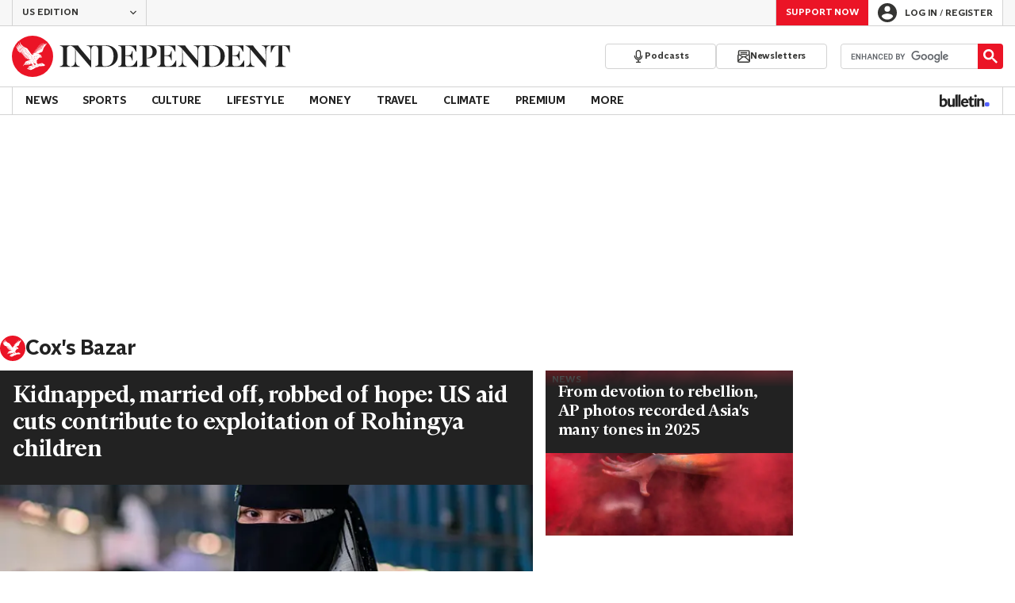

--- FILE ---
content_type: text/html; charset=utf-8
request_url: https://www.independent.co.uk/topic/coxs-bazar
body_size: 50001
content:
<!DOCTYPE html> <html lang="en"> <head> <title data-rh="true">Cox's Bazar - latest news, breaking stories and comment - The Independent</title> <meta data-rh="true" charset="utf-8"><meta data-rh="true" name="robots" content="max-image-preview:large,max-video-preview:-1"><meta data-rh="true" property="fb:app_id" content="235586169789578"><meta data-rh="true" property="fb:pages" content="https://www.facebook.com/TheIndependentOnline"><meta data-rh="true" name="category" content="Cox's Bazar"><meta data-rh="true" name="sitename" content="The Independent"><meta data-rh="true" name="description" content="The latest breaking news, comment and features from The Independent."><meta data-rh="true" name="page path" content="/topic/coxs-bazar"><meta data-rh="true" name="page type" content="Category"><meta data-rh="true" name="adPageType" content="Hub Page"><meta data-rh="true" property="og:locale" content="en_GB"><meta data-rh="true" property="og:site_name" content="The Independent"><meta data-rh="true" name="viewport" content="width=device-width,initial-scale=1,minimum-scale=1"><meta data-rh="true" name="theme-color" content="#919191"><meta data-rh="true" property="og:type" content="website"><meta data-rh="true" property="og:image" content="https://www.independent.co.uk/img/shortcut-icons/icon-96x96.png"><meta data-rh="true" property="og:url" content="https://www.independent.co.uk/topic/coxs-bazar"><meta data-rh="true" property="og:title" content="Cox's Bazar | The Independent"><meta data-rh="true" property="og:description" content="The latest breaking news, comment and features from The Independent."><meta data-rh="true" name="twitter:card" content="summary"><meta data-rh="true" name="twitter:site" content="@Independent"><meta data-rh="true" name="twitter:image" content="https://www.independent.co.uk/img/shortcut-icons/icon-96x96.png"><meta data-rh="true" name="twitter:title" content="Cox's Bazar | The Independent"><meta data-rh="true" name="twitter:description" content="The latest breaking news, comment and features from The Independent."> <link data-rh="true" rel="manifest" href="/manifest.json" crossOrigin="use-credentials"><link data-rh="true" rel="canonical" href="https://www.independent.co.uk/topic/coxs-bazar"><link data-rh="true" rel="shortcut icon" type="image/ico" href="/img/shortcut-icons/favicon.ico"><link data-rh="true" rel="icon" type="image/png" href="/img/shortcut-icons/icon-192x192.png" sizes="192x192"><link data-rh="true" rel="icon" type="image/png" href="/img/shortcut-icons/icon-512x512.png" sizes="512x512"><link data-rh="true" rel="apple-touch-icon" href="/img/shortcut-icons/icon-192x192.png"><link data-rh="true" href="https://assets.the-independent.com/fonts/Independent-Serif-Medium.woff2" rel="preload" as="font" type="font/woff2" crossOrigin="true"><link data-rh="true" href="https://assets.the-independent.com/fonts/Independent-Serif-Medium-Italic.woff2" rel="preload" as="font" type="font/woff2" crossOrigin="true"><link data-rh="true" href="https://assets.the-independent.com/fonts/Independent-Sans-Regular.woff2" rel="preload" as="font" type="font/woff2" crossOrigin="true"><link data-rh="true" href="https://assets.the-independent.com/fonts/Independent-Sans-Medium.woff2" rel="preload" as="font" type="font/woff2" crossOrigin="true"><link data-rh="true" href="//cdn.taboola.com" rel="preconnect" crossOrigin="true"><link data-rh="true" rel="alternate" href="https://www.independent.co.uk/topic/coxs-bazar" hrefLang="en-gb"><link data-rh="true" rel="alternate" href="https://www.the-independent.com/topic/coxs-bazar" hrefLang="en-us"><link data-rh="true" rel="preload" as="image" href="https://static.independent.co.uk/2025/12/17/05/Foreign_Aid_The_Lost_Children_47571.jpg?quality=75&width=640&crop=3%3A2%2Csmart&auto=webp" imageSizes fetchPriority="high" imageSrcSet="https://static.independent.co.uk/2025/12/17/05/Foreign_Aid_The_Lost_Children_47571.jpg?quality=75&width=375&auto=webp 375w, https://static.independent.co.uk/2025/12/17/05/Foreign_Aid_The_Lost_Children_47571.jpg?quality=75&width=640&auto=webp 640w"><link data-rh="true" rel="preload" as="image" href="https://static.independent.co.uk/2025/12/09/08/YE_Asia_2025_Photo_Gallery_42557.jpg?quality=75&width=640&crop=3%3A2%2Csmart&auto=webp" imageSizes fetchPriority imageSrcSet="https://static.independent.co.uk/2025/12/09/08/YE_Asia_2025_Photo_Gallery_42557.jpg?quality=75&width=375&auto=webp 375w, https://static.independent.co.uk/2025/12/09/08/YE_Asia_2025_Photo_Gallery_42557.jpg?quality=75&width=640&auto=webp 640w"> <style>.grQWXt{--gutter:16px;--alley:40px;--columns:4;--grid:100vw;--off-grid:100vw;--column-width:calc((var(--grid) - var(--gutter)) / var(--columns));display:grid;max-width:var(--grid);box-sizing:border-box;gap:var(--gutter);grid-template-columns:repeat(var(--columns),minmax(0,1fr));margin-inline:auto}@media(max-width:767px){.grQWXt{--alley:40px;--columns:4;--grid:100vw;--off-grid:100vw}}@media(min-width:768px){.grQWXt{--alley:40px;--columns:8;--grid:100vw;--off-grid:100vw}}@media(min-width:1000px){.grQWXt{--alley:48px;--columns:12;--grid:1000px;--off-grid:1000px}}@media(min-width:1250px){.grQWXt{--alley:48px;--columns:12;--grid:1000px;--off-grid:1250px}}.jpvWzx{row-gap:16px;padding-inline:var(--gutter)}@font-face{font-display:swap;font-family:"Indy Serif";font-style:normal;font-weight:normal;src:url(https://assets.the-independent.com/fonts/Independent-Serif-Regular.woff2) format('woff2')}@font-face{font-family:"Indy Serif Fallback";font-style:normal;font-weight:normal;ascent-override:normal;descent-override:normal;line-gap-override:4%;size-adjust:101%;src:local(Georgia)}@font-face{font-display:swap;font-family:"Indy Serif";font-style:italic;font-weight:normal;src:url(https://assets.the-independent.com/fonts/Independent-Serif-Regular-Italic.woff2) format('woff2')}@font-face{font-family:"Indy Serif Fallback";font-style:italic;font-weight:normal;ascent-override:normal;descent-override:normal;line-gap-override:7%;size-adjust:98.5%;src:local(Georgia)}@font-face{font-display:swap;font-family:"Indy Serif";font-style:normal;font-weight:bold;src:url(https://assets.the-independent.com/fonts/Independent-Serif-Medium.woff2) format('woff2')}@font-face{font-family:"Indy Serif Fallback";font-style:normal;font-weight:bold;ascent-override:94%;descent-override:21%;line-gap-override:0;size-adjust:103%;src:local(Georgia)}@font-face{font-display:swap;font-family:"Indy Serif";font-style:italic;font-weight:bold;src:url(https://assets.the-independent.com/fonts/Independent-Serif-Medium-Italic.woff2) format('woff2')}@font-face{font-family:"Indy Serif Fallback";font-style:italic;font-weight:bold;ascent-override:normal;descent-override:normal;line-gap-override:4%;size-adjust:101%;src:local(Georgia)}@font-face{font-display:swap;font-family:"Indy Sans";font-style:normal;font-weight:normal;src:url(https://assets.the-independent.com/fonts/Independent-Sans-Regular.woff2) format('woff2')}@font-face{font-family:"Indy Sans Fallback";font-style:normal;font-weight:normal;ascent-override:97%;descent-override:28%;line-gap-override:0;size-adjust:96%;src:local(Georgia)}@font-face{font-display:swap;font-family:"Indy Sans";font-style:normal;font-weight:bold;src:url(https://assets.the-independent.com/fonts/Independent-Sans-Medium.woff2) format('woff2')}@font-face{font-family:"Indy Sans Fallback";font-style:normal;font-weight:bold;ascent-override:97%;descent-override:28%;line-gap-override:0;size-adjust:99%;src:local(Georgia)}@font-face{font-display:swap;font-family:"Indy Sans CAPS";font-style:normal;font-weight:bold;src:url(https://assets.the-independent.com/fonts/Independent-Sans-Medium.woff2) format('woff2')}@font-face{font-family:"Indy Sans CAPS Fallback";font-style:normal;font-weight:bold;ascent-override:90%;descent-override:17%;line-gap-override:0;size-adjust:95%;src:local(Arial)}body{padding:0;margin:0;background-color:#fff;background-color:light-dark(#fff,#000);color:#222;color:light-dark(#222,#fff);font-family:'Indy Serif','Indy Serif Fallback',serif;-webkit-font-smoothing:antialiased;line-height:1.2;-webkit-print-color-adjust:exact;scroll-padding-top:300px}h1,h2{font-weight:bold;letter-spacing:.22px;line-height:normal}h3{line-height:21px}p,li{font-size:19px;line-height:1.44em}a{color:#eb1426;color:light-dark(#eb1426,#eb1426);text-decoration:none}a:hover,a:focus{color:#ac2a2c;color:light-dark(#ac2a2c,#f58992)}button{overflow:visible;width:auto;padding:0;margin:0;border:0;background:transparent;appearance:none;color:inherit;cursor:pointer;font:inherit;-webkit-font-smoothing:inherit;line-height:normal}button::-moz-focus-inner{padding:0;border:0}html.freeze-body body{overflow:hidden !important}[hidden]{display:none !important}.visually-hidden{position:absolute;overflow:hidden;width:.01em;height:.01em;padding:0;border:0;clip:rect(0,0,0,0);white-space:nowrap}.article-premium h3{font-size:19px}span svg{width:100%;height:auto}#articleContent heyflow-wrapper{display:block;min-height:624px}#sectionContent heyflow-wrapper{display:block;min-height:712px}.limited-access,.limited-access-non-premium{overflow:hidden}.limited-access .social-share,.limited-access-non-premium .social-share{display:none}.limited-access{max-height:127px}.limited-access-non-premium{max-height:360px}@media(max-width:594px){.limited-access-non-premium{max-height:530px}}.tp-backdrop.tp-active{background:rgba(0,0,0,0.5) !important;background:light-dark(rgba(0,0,0,0.5),rgba(247,247,247,0.5)) !important;opacity:1 !important}.tp-modal{overflow-y:auto !important}.tp-iframe-wrapper{box-shadow:none !important}.tp-body-scroll-prevented{background:#fff !important;background:light-dark(#fff,#000) !important}@media(max-width:999px){.parallax{transform:none !important;will-change:unset !important}}#drawermenu{max-width:320px;background:#f7f7f7;background:light-dark(#f7f7f7,#222)}.grecaptcha-badge{visibility:hidden}#body .indy-adtech-widget{min-height:204px}.jw-skin-independent-premium .jw-display-icon-container,.jw-skin-independent-regular .jw-display-icon-container{padding:1em;margin:0 15px;border-radius:50%}.jw-skin-independent-premium .jw-display-icon-container{background-color:#337e81;background-color:light-dark(#337e81,#337e81)}.jw-skin-independent-premium .jw-display-icon-container:hover{background-color:#386366;background-color:light-dark(#386366,#70a5a7)}.jw-skin-independent-regular .jw-display-icon-container{background-color:#eb1426;background-color:light-dark(#eb1426,#eb1426)}.jw-skin-independent-regular .jw-display-icon-container:hover{background-color:#ac2a2c;background-color:light-dark(#ac2a2c,#f58992)}.jw-skin-independent-regular .jw-display-controls .jw-button-color{color:#fff;color:light-dark(#fff,#fff)}.jw-skin-independent-bulletin .jw-display .jw-display-icon-container{padding:0;background-color:#5563ff;background-color:light-dark(#5563ff,#5563ff)}.jw-skin-independent-bulletin .jw-display .jw-display-icon-container:hover{background-color:#444fcc;background-color:light-dark(#444fcc,#bbc0ff)}.jw-skin-independent-bulletin .jw-display .jw-display-icon-container .jw-icon{--size:48px;width:var(--size);height:var(--size)}@media(min-width:768px){.jw-skin-independent-bulletin .jw-display .jw-display-icon-container .jw-icon{--size:64px}}@media(min-width:1000px){.jw-skin-independent-bulletin .jw-display .jw-display-icon-container .jw-icon{--size:88px}}.jw-skin-independent-bulletin .jw-display .jw-display-icon-container .jw-icon .jw-svg-icon{--icon-size:calc(var(--size) / 2);width:var(--icon-size);height:var(--icon-size)}@media(min-width:1000px){.jw-skin-independent-bulletin .jw-display .jw-display-icon-container .jw-icon .jw-svg-icon{--icon-size:calc((var(--size) / 2) + 4px)}}html.freeze-body{overflow-x:visible !important}.dark-mode-asset.dark-mode-asset{display:none}.dark-mode{color-scheme:dark}.dark-mode .dark-mode-asset.dark-mode-asset{display:block}.dark-mode .light-mode-asset.light-mode-asset{display:none}.dpnQct{width:24px;height:24px}.kjmIzh{width:16px;height:16px}.cpYWod{width:100%;height:100%}.hKcUSR{width:32px;height:32px}.kbYJEC{position:relative;background-color:#fff;background-color:light-dark(#fff,#000)}@media(min-width:1000px){.kbYJEC{padding-top:24px}}.bVEYBl{background-color:#fff;background-color:light-dark(#fff,#000)}.bVEYBl.article-liveblog,.bVEYBl.article-liveblog .sc-1fcmxs3-0,.bVEYBl.article-liveblog .sc-1fcmxs3-1{background-color:#f7f7f7;background-color:light-dark(#f7f7f7,#222)}.eifaJK{display:block;color:currentColor}.eyxxXA{position:absolute;overflow:hidden;width:.01em;height:.01em;padding:0;border:0;clip:rect(0,0,0,0);white-space:nowrap}.hCApwL{display:flex;align-items:center;color:#222;color:light-dark(#222,#fff)}.ikXDxp{border-radius:50%}.bCNrAb{background:#eb1426;background:light-dark(#eb1426,#eb1426)}.jA-DeEq{display:flex;overflow:hidden;height:100%;align-items:center;margin:0}.dSqfkE{padding:13px 12px}.dSqfkE .logo-text{width:136px;height:13px}.dSqfkE .logo-stamp{width:23px;height:23px;margin-right:3px}@media(min-width:375px){.dSqfkE{padding:10px 12px}.dSqfkE .logo-text{width:167px;height:16px}.dSqfkE .logo-stamp{width:29px;height:29px;margin-right:4px}}@media(min-width:768px){.dSqfkE{padding:8px 12px}.dSqfkE .logo-text{width:229px;height:22px}.dSqfkE .logo-stamp{width:39px;height:39px;margin-right:6px}}@media(min-width:1000px){.dSqfkE{padding:12px 0}.dSqfkE .logo-text{width:293px;height:28px}.dSqfkE .logo-stamp{width:52px;height:52px;margin-right:7px}}.ihePJZ{display:flex;position:absolute;top:9px;left:-500px;z-index:5;height:36px;align-items:center;padding:0 16px;border:2px solid #353533;border:2px solid light-dark(#353533,#fff);border-radius:6px;background:#353533;background:light-dark(#353533,#fff);color:#fff;color:light-dark(#fff,#353533);outline:0;font:bold 16px/20px 'Indy Sans','Indy Sans Fallback',sans-serif;letter-spacing:-0.01em}.ihePJZ:focus{left:16px}.ihePJZ:focus,.ihePJZ:hover{background:#fff;background:light-dark(#fff,#353533);color:#353533;color:light-dark(#353533,#fff)}.jvKluy{min-width:55px;height:100%;border-left:1px solid #d3d3d3;border-left:1px solid light-dark(#d3d3d3,#919191)}@media(min-width:768px){.jvKluy{min-width:88px}}.glfohz{padding-bottom:12px;background:#f7f7f7;background:light-dark(#f7f7f7,#222);clear:both}.glfohz form.gsc-search-box{box-sizing:border-box;padding:12px 12px 0;margin:0}.glfohz table.gsc-search-box{overflow:hidden;margin:0;border-radius:4px}.glfohz table.gsc-search-box td.gsc-input{width:100%;padding:0}.glfohz .gsc-input-box{padding:0;border:0}.glfohz input{height:32px !important;color:#222;color:light-dark(#222,#222)}.glfohz .gsst_a,.glfohz .gsst_b{display:flex;height:100%;align-items:center;padding:0}.glfohz .gscb_a{--width:24px;overflow:hidden;width:var(--width);height:var(--width);margin:0 6px;background-image:url(data:image/svg+xml;charset=utf-8,%3Csvg%20viewBox%3D%220%200%2024%2024%22%20xmlns%3D%22http%3A%2F%2Fwww.w3.org%2F2000%2Fsvg%22%3E%0A%20%20%3Cpath%20fill%3D%22currentColor%22%20d%3D%22M19%206.41%2017.59%205%2012%2010.59%206.41%205%205%206.41%2010.59%2012%205%2017.59%206.41%2019%2012%2013.41%2017.59%2019%2019%2017.59%2013.41%2012%2019%206.41z%22%2F%3E%0A%3C%2Fsvg%3E%0A);text-indent:-9999px}.glfohz .gsc-search-button{display:flex;width:40px;height:40px;align-items:center;justify-content:center;padding:0;margin:0;border:0;border-radius:0;background:#eb1426;background:light-dark(#eb1426,#eb1426)}.glfohz .gsc-search-button:hover{background:#ac2a2c;background:light-dark(#ac2a2c,#f58992)}.glfohz .gsc-search-button svg{width:24px;height:24px}.glfohz .quick-searchresults{position:absolute;left:3.75%;z-index:7;width:92.5%}.glfohz .quick-searchresults .gsc-control-cse{padding:0;border:0}.glfohz .quick-searchresults .gsc-results-wrapper-visible{height:373px;box-shadow:0 2px 4px 0 rgba(0,0,0,0.5);box-shadow:0 2px 4px 0 light-dark(rgba(0,0,0,0.5),rgba(0,0,0,0.5));overflow-y:scroll}.csEwsE{display:none;position:relative;top:-1px;margin-left:auto;background:0}@media(min-width:1000px){.csEwsE{display:block}}.csEwsE form.gsc-search-box{width:205px;height:32px;box-sizing:border-box;padding:23px 0 0}.csEwsE .gsc-search-button{width:32px;height:32px}.csEwsE .gsc-search-button svg{width:18px;height:18px}.csEwsE input{height:30px !important}.csEwsE table.gsc-input{--border-radius:4px;border:1px solid #d3d3d3;border:1px solid light-dark(#d3d3d3,#919191);border-radius:var(--border-radius) 0 0 var(--border-radius);border-right:0}.csEwsE .quick-searchresults{right:0;left:auto;z-index:7000;width:391px;max-height:393px;margin-top:7px}.csEwsE .gsib_a{padding:1px 0 0 12px}.gwVzoO{border-left:1px solid #919191;border-left:1px solid light-dark(#919191,#646464)}.gwVzoO:last-child{border-right:1px solid #919191;border-right:1px solid light-dark(#919191,#646464)}.fXMLG{padding-top:24px}.iBveWW{position:relative;z-index:6;margin:0 14px 0 auto}.dTyPCr{margin:0 -2px 0 auto}.gbrLBn{display:flex;position:relative;width:176px;align-items:center;padding:4px 20px;color:#fff;color:light-dark(#fff,#fff);font:normal 14px/16px 'Indy Sans','Indy Sans Fallback',sans-serif;letter-spacing:-0.01em}.gbrLBn:hover{color:#fff;color:light-dark(#fff,#fff)}.gbrLBn:hover::after{position:absolute;bottom:2px;left:20px;width:calc(100% - 40px);height:1px;background:#fff;background:light-dark(#fff,#fff);content:''}.jSecFR{list-style-type:none}.hVccAm{padding:9px 0 20px;margin:0}.fNXxuW{margin:0 4px 0 20px;float:left}.eBMxej{display:flex;position:relative;align-items:center;color:#fff;color:light-dark(#fff,#fff);font:bold 20px 'Indy Serif','Indy Serif Fallback',serif;letter-spacing:-0.03em}.eBMxej:hover{color:#fff;color:light-dark(#fff,#fff)}.eBMxej:hover::after{position:absolute;bottom:-9px;left:0;width:100%;height:4px;background:#eb1426;background:light-dark(#eb1426,#eb1426);content:''}.kEWQlN{display:none;position:absolute;left:0;width:100vw;background:#353533;background:light-dark(#353533,#4e4e4e)}.cSChjs{display:flex;width:1000px;padding:16px 0;margin:0 auto}@media(min-width:1250px){.cSChjs{width:1250px}}.irOhCC{display:none;z-index:1001;margin-right:auto;font:bold 14px 'Indy Sans CAPS','Indy Sans CAPS Fallback',sans-serif}@media(min-width:1000px){.mode-mouse .irOhCC:hover .primary-link{background:#353533;background:light-dark(#353533,#d3d3d3);color:#fff;color:light-dark(#fff,#222)}.mode-mouse .irOhCC:hover .primary-link::after{content:none}.mode-mouse .irOhCC:hover .secondary-nav{display:block}}@media(min-width:1000px){body:not(.mode-touch) .irOhCC:hover .primary-trigger{z-index:1}}.irOhCC.primary-item__open .primary-trigger{color:#fff;color:light-dark(#fff,#222)}.irOhCC.primary-item__open .secondary-nav{display:block}.irOhCC .primary-trigger{position:absolute;z-index:3;overflow:hidden;height:34px;padding:0 12px;border:0;background:0;cursor:default;opacity:0;text-transform:uppercase}@media(min-width:1250px){.irOhCC .primary-trigger{padding:0 16px}}.irOhCC .primary-trigger:focus{opacity:100}@media(min-width:1000px){.irOhCC{display:block}}.gScNzo{display:flex;position:relative;z-index:2;height:34px;align-items:center;justify-content:center;padding:0 12px;color:#222;color:light-dark(#222,#fff);cursor:pointer;text-transform:uppercase;line-height:normal}@media(min-width:1250px){.gScNzo{padding:0 16px}}.gScNzo:hover{background:#353533;background:light-dark(#353533,#d3d3d3);color:#fff;color:light-dark(#fff,#222)}.gScNzo:hover::after{content:none}.primary-item__open .gScNzo{background:#353533;background:light-dark(#353533,#d3d3d3);color:#fff;color:light-dark(#fff,#222)}.primary-item__open .gScNzo::after{content:none}.lekoLH{margin-left:auto}.KXNKp{list-style-type:none}.KXNKp:first-child{display:none}.mode-keyboard-active .KXNKp:first-child,.mode-touch .KXNKp:first-child{display:list-item}.fsNezr{display:flex;width:200px;align-items:center;padding:10px 12px 10px 20px;background:#fff;background:light-dark(#fff,#000);color:#222;color:light-dark(#222,#fff);font:normal 16px/1.444 'Indy Sans','Indy Sans Fallback',sans-serif}.fsNezr:hover{background:#353533;background:light-dark(#353533,#d3d3d3);color:#fff;color:light-dark(#fff,#222)}.gwZYSe{background:#eaf2f2;background:light-dark(#eaf2f2,#24585a)}.gwZYSe:hover{background:#386366;background:light-dark(#386366,#70a5a7)}.bWzdrS{display:none;position:absolute;z-index:1002;padding:1px 0 0;margin:0;box-shadow:0 2px 2px rgba(0,0,0,0.25)}.kIgNtW{display:flex;position:relative;z-index:2;height:34px;align-items:center;justify-content:center;padding:0 12px;color:#222;color:light-dark(#222,#fff);text-transform:uppercase;font:bold 14px/16px 'Indy Sans','Indy Sans Fallback',sans-serif;letter-spacing:-0.01em}.kIgNtW.primary-link{font:normal 14px 'Indy Sans CAPS','Indy Sans CAPS Fallback',sans-serif}.kIgNtW:focus,.kIgNtW:hover{color:#222;color:light-dark(#222,#fff)}@media(min-width:1000px){.kIgNtW{padding:0 12px}.mode-touch .kIgNtW{pointer-events:none}.primary-item__open .kIgNtW{background:#f7f7f7;background:light-dark(#f7f7f7,#222)}.primary-item__open .kIgNtW::after{position:absolute;bottom:0;left:0;width:100%;height:4px;background:#eb1426;background:light-dark(#eb1426,#eb1426);content:''}}@media(min-width:1250px){.kIgNtW{padding:0 16px}}.bKdPOS{display:flex;position:relative;z-index:2;height:34px;align-items:center;justify-content:center;padding:0 12px;color:#222;color:light-dark(#222,#fff);text-transform:uppercase;font:bold 14px/16px 'Indy Sans','Indy Sans Fallback',sans-serif;letter-spacing:-0.01em}.bKdPOS.primary-link{font:normal 14px 'Indy Sans CAPS','Indy Sans CAPS Fallback',sans-serif}.bKdPOS:focus,.bKdPOS:hover{color:#222;color:light-dark(#222,#fff)}@media(min-width:1000px){.bKdPOS{padding:0 12px}.mode-touch .bKdPOS{pointer-events:none}.primary-item__open .bKdPOS{background:#f7f7f7;background:light-dark(#f7f7f7,#222)}.primary-item__open .bKdPOS::after{position:absolute;bottom:0;left:0;width:100%;height:4px;background:#337e81;background:light-dark(#337e81,#337e81);content:''}}@media(min-width:1250px){.bKdPOS{padding:0 16px}}@media(min-width:1000px){.primary-item__open .kUJVXK{background:#eaf2f2;background:light-dark(#eaf2f2,#24585a)}.primary-item__open .kUJVXK::after{position:absolute;bottom:0;left:0;width:100%;height:4px;background:#386366;background:light-dark(#386366,#70a5a7);content:''}}.cqBtlV{display:inline-block;list-style-type:none;font:bold 14px 'Indy Sans','Indy Sans Fallback',sans-serif}.cqBtlV:first-child .sc-12qu2kl-0{justify-content:start;padding:0 12px}@media(min-width:1000px){.cqBtlV:first-child .sc-12qu2kl-0{padding:0 12px}}@media(min-width:1250px){.cqBtlV:first-child .sc-12qu2kl-0{padding:0 16px}}@media(min-width:1000px){.mode-mouse .cqBtlV:hover .sc-12qu2kl-0{background:#f7f7f7;background:light-dark(#f7f7f7,#222)}.mode-mouse .cqBtlV:hover .sc-12qu2kl-0::after{position:absolute;bottom:0;left:0;width:100%;height:4px;background:#eb1426;background:light-dark(#eb1426,#eb1426);content:''}.mode-mouse .cqBtlV:hover .sc-12qu2kl-1,.mode-mouse .cqBtlV:hover .sc-12qu2kl-3{background:#fde8ea;background:light-dark(#fde8ea,#66000a)}.mode-mouse .cqBtlV:hover .sc-12qu2kl-1::after,.mode-mouse .cqBtlV:hover .sc-12qu2kl-3::after{position:absolute;bottom:0;left:0;width:100%;height:4px;background:#ac2a2c;background:light-dark(#ac2a2c,#f58992);content:''}.mode-mouse .cqBtlV:hover .secondary-nav{display:block}}@media(min-width:1000px){body:not(.mode-touch) .cqBtlV:hover .primary-trigger{z-index:1}}.cqBtlV.primary-item__open .secondary-nav{display:block}.cqBtlV .primary-trigger{display:none;position:absolute;z-index:3;overflow:hidden;height:34px;padding:0 12px;border:0;background:0;cursor:default;letter-spacing:-0.2px;opacity:0;text-transform:uppercase}.cqBtlV .primary-trigger:focus{opacity:100}@media(min-width:1000px){.cqBtlV .primary-trigger{display:block}}@media(min-width:1250px){.cqBtlV .primary-trigger{padding:0 16px}}.btGeMa{display:inline-block;list-style-type:none;font:bold 14px 'Indy Sans','Indy Sans Fallback',sans-serif}.btGeMa:first-child .sc-12qu2kl-0{justify-content:start;padding:0 12px}@media(min-width:1000px){.btGeMa:first-child .sc-12qu2kl-0{padding:0 12px}}@media(min-width:1250px){.btGeMa:first-child .sc-12qu2kl-0{padding:0 16px}}@media(min-width:1000px){.mode-mouse .btGeMa:hover .sc-12qu2kl-0{background:#f7f7f7;background:light-dark(#f7f7f7,#222)}.mode-mouse .btGeMa:hover .sc-12qu2kl-0::after{position:absolute;bottom:0;left:0;width:100%;height:4px;background:#337e81;background:light-dark(#337e81,#337e81);content:''}.mode-mouse .btGeMa:hover .sc-12qu2kl-1,.mode-mouse .btGeMa:hover .sc-12qu2kl-3{background:#eaf2f2;background:light-dark(#eaf2f2,#24585a)}.mode-mouse .btGeMa:hover .sc-12qu2kl-1::after,.mode-mouse .btGeMa:hover .sc-12qu2kl-3::after{position:absolute;bottom:0;left:0;width:100%;height:4px;background:#386366;background:light-dark(#386366,#70a5a7);content:''}.mode-mouse .btGeMa:hover .secondary-nav{display:block}}@media(min-width:1000px){body:not(.mode-touch) .btGeMa:hover .primary-trigger{z-index:1}}.btGeMa.primary-item__open .secondary-nav{display:block}.btGeMa .primary-trigger{display:none;position:absolute;z-index:3;overflow:hidden;height:34px;padding:0 12px;border:0;background:0;cursor:default;letter-spacing:-0.2px;opacity:0;text-transform:uppercase}.btGeMa .primary-trigger:focus{opacity:100}@media(min-width:1000px){.btGeMa .primary-trigger{display:block}}@media(min-width:1250px){.btGeMa .primary-trigger{padding:0 16px}}.cZtDoM{display:flex;overflow:hidden;height:34px;border:solid #d3d3d3;border:solid light-dark(#d3d3d3,#919191);border-width:1px 0}@media(min-width:1000px){.cZtDoM{overflow:visible}}.kiiOpM{display:none;width:63px;height:100%;margin-right:16px;color:#222;color:light-dark(#222,#fff)}.kiiOpM:hover{color:#444fcc;color:light-dark(#444fcc,#bbc0ff)}@media(min-width:1000px){.kiiOpM{display:block}}.fVEgip{display:flex;width:100%;max-width:1000px}@media(min-width:1000px){.fVEgip{box-sizing:border-box;margin:0 auto;border:solid #d3d3d3;border:solid light-dark(#d3d3d3,#919191);border-width:0 1px}}@media(min-width:1250px){.fVEgip{max-width:1250px}}.feDzwE{display:flex;width:100%;height:34px;box-sizing:border-box;flex-flow:wrap;justify-content:space-between;padding:0 2px 0 0;margin:0}@media(min-width:768px){.feDzwE{display:flex;width:auto;flex-direction:row;flex-wrap:wrap;justify-content:flex-start;padding:0}}.fvRrWo{--bleed:12px;width:100%;padding:0 var(--bleed);margin:0 auto}@media(min-width:768px){.fvRrWo{max-width:640px;padding:0}}@media(min-width:1000px){.fvRrWo{max-width:1000px;padding:0 16px}}.bbjlNt{display:inline}@media(max-width:424px){.bbjlNt{display:none}}.SkKtY{display:none}@media(max-width:424px){.SkKtY{display:inline}}.fZeRAk{margin:0;color:#646464;color:light-dark(#646464,#bdbdbd);font:normal 18px/22px 'Indy Sans','Indy Sans Fallback',sans-serif;letter-spacing:-0.01em}.fcwgjY{display:flex}.jlkJyB{margin:0;color:#646464;color:light-dark(#646464,#bdbdbd);font:bold 20px/24px 'Indy Sans','Indy Sans Fallback',sans-serif;letter-spacing:-0.02em}.hcasuI{display:grid;width:100%;align-items:center;margin-left:12px;color:#222;color:light-dark(#222,#fff);grid-gap:12px;font-family:'Indy Sans','Indy Sans Fallback',sans-serif}@media(max-width:374px){.hcasuI{flex-direction:column;align-items:flex-start}}.imXoYX{display:flex;position:sticky;bottom:0;z-index:9999999;width:100%;box-sizing:border-box;align-items:center;justify-content:space-between;padding:14px 0;margin:0 auto;border-top:3px solid #157f1f;border-top:3px solid light-dark(#157f1f,#157f1f);background:#fff;background:light-dark(#fff,#000);box-shadow:0 1px 3px rgba(0,0,0,0.5);box-shadow:0 1px 3px light-dark(rgba(0,0,0,0.5),rgba(0,0,0,0.5));transition:all .3s ease-in-out}.imXoYX.hide{bottom:-100px;opacity:0;visibility:hidden}.cyhqpd{color:#157f1f;color:light-dark(#157f1f,#157f1f)}.jiEKpN{position:fixed;top:0;bottom:auto}.jiEKpN .sc-govabo-0{box-sizing:border-box}.jiEKpN.hide{bottom:auto;transform:translateY(-100%)}.eszkEX{border-bottom:1px solid #d3d3d3;border-bottom:1px solid light-dark(#d3d3d3,#d3d3d3);background:#f7f7f7;background:light-dark(#f7f7f7,#222)}.gEGExm{display:flex;max-width:1000px;align-items:center;margin:0 auto}@media(min-width:1250px){.gEGExm{max-width:1250px}}.itzdhp{--border:1px solid #d3d3d3}.itzdhp .sc-zkjqbw-1{height:32px;justify-content:end}@supports(color:light-dark(red,red)){.itzdhp{--border:1px solid light-dark(#d3d3d3,#d3d3d3)}}.fTrYDj{height:100%;border-right:var(--border);border-left:var(--border)}.jdAvlI{margin-right:auto;border:0}.gRMult{display:flex}.cGShOj{--color:#222;color:var(--dropdown-trigger-color,var(--color));cursor:pointer}.cGShOj[aria-disabled='true']{--dropdown-trigger-color:#bdbdbd}@supports(color:light-dark(red,red)){.cGShOj{--color:light-dark(#222,#fff)}}@supports(color:light-dark(red,red)){.cGShOj[aria-disabled='true']{--dropdown-trigger-color:light-dark(#bdbdbd,#bdbdbd)}}.bBbfAI{display:grid;grid-template-rows:0fr;transition:grid-template-rows 150ms ease-in-out}.chhunz{overflow:hidden;min-height:var(--dropdown-content-initial-height)}.cfHYNH{margin-right:-4px;transition:transform ease-out .2s}.lQepb{background:#f7f7f7;background:light-dark(#f7f7f7,#222)}.klLWWf{display:flex;height:18px;align-items:center;padding:8px 24px;border-top:1px solid #d3d3d3;border-top:1px solid light-dark(#d3d3d3,#919191);background-color:#fff;background-color:light-dark(#fff,#000);color:#353533;color:light-dark(#353533,#fff);font:normal 14px/16px 'Indy Sans','Indy Sans Fallback',sans-serif;letter-spacing:-0.01em}.klLWWf:active,.klLWWf:hover{background-color:#353533;background-color:light-dark(#353533,#d3d3d3);color:#fff;color:light-dark(#fff,#353533)}.klLWWf .sc-1l6dm8r-0{margin-left:auto}.ccRblz{width:144px;padding-right:12px;padding-left:12px;border:solid #d3d3d3;border:solid light-dark(#d3d3d3,#919191);border-width:0 1px;font-weight:normal}.cYhbql [aria-hidden]{box-shadow:0 2px 2px rgba(0,0,0,0.25)}.fdHaeS{height:49px;box-sizing:border-box;padding:16px;border:0;background:#fff;background:light-dark(#fff,#000);color:#353533;color:light-dark(#353533,#fff);cursor:pointer;font-size:12px;font-weight:bold;text-transform:uppercase}.fdHaeS:active{outline:0}.fdHaeS:hover,.fdHaeS:active,[aria-expanded='true'] .fdHaeS{background-color:#353533;background-color:light-dark(#353533,#d3d3d3);color:#fff;color:light-dark(#fff,#353533)}[aria-expanded='true'] .fdHaeS .sc-1l6dm8r-0{transform:rotate(180deg)}@media(min-width:768px){.fdHaeS{height:56px}}.elySse{width:170px;height:32px;padding:0 12px;border-right:1px solid #d3d3d3;border-right:1px solid light-dark(#d3d3d3,#919191);border-left:1px solid #d3d3d3;border-left:1px solid light-dark(#d3d3d3,#919191);background:0;transition:background .2s;font:bold 12px/14px 'Indy Sans','Indy Sans Fallback',sans-serif;letter-spacing:-0.01em;text-transform:uppercase}.elySse:hover{background-color:#353533;background-color:light-dark(#353533,#bdbdbd);color:#fff;color:light-dark(#fff,#222)}.elySse .sc-1l6dm8r-0{margin-left:auto}.lbddyv{display:flex;height:100%;align-items:center}.kyWkyC{overflow:hidden;width:0}.jJAgoi{position:relative}.cERIyc{margin:0 10px 0 0;color:inherit}.dvRdsj{display:flex;width:100%;height:49px;box-sizing:border-box;align-items:center;padding:12px;border-width:1px 0;outline-offset:-2px;text-transform:uppercase;transition:color 150ms ease-out,background 150ms ease-out,border-color 150ms ease-out;font:bold 12px/14px 'Indy Sans','Indy Sans Fallback',sans-serif;letter-spacing:-0.01em}.dvRdsj,.dvRdsj:focus{background-color:#fff;background-color:light-dark(#fff,#000);color:#353533;color:light-dark(#353533,#fff)}.dvRdsj:hover,.dvRdsj:active,.dvRdsj:focus-visible{background-color:#353533;background-color:light-dark(#353533,#d3d3d3);color:#fff;color:light-dark(#fff,#353533)}.dvRdsj.register-profile-link{text-transform:capitalize}.cUqrDc{width:auto;height:32px;padding:0 12px;border-top:0;border-bottom:0;outline-offset:-2px}.cUqrDc,.cUqrDc:focus{background-color:light-dark(transparent,transparent)}.cUqrDc:hover,.cUqrDc:active,.cUqrDc:focus-visible{background-color:#353533;background-color:light-dark(#353533,#bdbdbd);color:#fff;color:light-dark(#fff,#fff)}.bFFSXw{display:block;margin-top:-1px;color:inherit;font:normal 10px/12px 'Indy Sans','Indy Sans Fallback',sans-serif;letter-spacing:0}.foWLqa{display:none;height:32px;align-items:center;padding:0 12px;border-right:1px solid #d3d3d3;border-right:1px solid light-dark(#d3d3d3,#919191);color:#222;color:light-dark(#222,#fff);text-transform:uppercase;transition:background .2s;font:bold 12px/14px 'Indy Sans','Indy Sans Fallback',sans-serif;letter-spacing:-0.01em;text-transform:uppercase}.foWLqa:hover{background:#353533;background:light-dark(#353533,#bdbdbd);color:#fff;color:light-dark(#fff,#222)}.hMbkno{display:flex;height:32px;align-items:center;padding:0 12px;background:#eb1426;background:light-dark(#eb1426,#eb1426);color:#fff;color:light-dark(#fff,#222);text-transform:uppercase;transition:background .2s;font:bold 12px/14px 'Indy Sans','Indy Sans Fallback',sans-serif;letter-spacing:-0.01em;text-transform:uppercase}.hMbkno:hover{background:#ac2a2c;background:light-dark(#ac2a2c,#f58992);color:#fff;color:light-dark(#fff,#222)}.jjEFOw{position:relative;z-index:4;margin-top:-49px;border-bottom:1px solid #d3d3d3;border-bottom:1px solid light-dark(#d3d3d3,#919191)}@media(min-width:768px){.jjEFOw{margin:0 auto 0 0}}.kRAPQv{display:none}@media(min-width:1000px){.kRAPQv{display:block}}.cBCbzO{display:flex;width:55px;height:49px;flex-direction:column;align-items:center;justify-content:center;row-gap:4px;column-gap:8px;outline-offset:-2px;font:bold 10px/12px 'Indy Sans','Indy Sans Fallback',sans-serif;letter-spacing:0}.cBCbzO,.cBCbzO:focus{background-color:#fff;background-color:light-dark(#fff,#000);color:#353533;color:light-dark(#353533,#fff)}.cBCbzO:active,.cBCbzO:hover,.cBCbzO:focus-visible{background-color:#353533;background-color:light-dark(#353533,#d3d3d3);color:#fff;color:light-dark(#fff,#353533)}@media(min-width:768px){.cBCbzO{width:88px;height:56px;flex-direction:row-reverse}}.bofWVf{--width:67px;--height:26px;--right:69px;display:flex;position:absolute;top:50%;transform:translateY(-50%);right:var(--right);width:var(--width);height:var(--height);box-sizing:border-box;align-items:center;justify-content:center;border-radius:4px;background:#eb1426;background:light-dark(#eb1426,#eb1426);color:#fff;color:light-dark(#fff,#222);font:bold 10px/20px 'Indy Sans','Indy Sans Fallback',sans-serif}.bofWVf:hover{background:#ac2a2c;background:light-dark(#ac2a2c,#f58992);color:#fff;color:light-dark(#fff,#222)}@media(min-width:768px){.bofWVf{--right:102px;--width:94px;--height:32px;font:bold 12px/20px 'Indy Sans','Indy Sans Fallback',sans-serif}}@media(min-width:1000px){.bofWVf{display:none}}.gObKPF{display:block}.fEewQV{--gap:16px;--cols:2;--max-width:100%;--total-gap:calc(var(--gap) * (var(--cols) - 1));--item-width:calc((100% - var(--total-gap)) / var(--cols));display:flex;max-width:var(--max-width);gap:var(--gap);padding:0;list-style:none;max-width:unset;flex-flow:row wrap;justify-content:flex-start;margin:0}.fEewQV>li{width:auto;flex:0 0 auto;padding:0;margin:0}@media(min-width:768px){.fEewQV{--cols:3;--max-width:100%}}.eyNyun{display:flex;min-width:0;flex-flow:row wrap;column-gap:.21em;line-height:inherit}.eyNyun span{display:inline-block;overflow:hidden;max-width:100%;text-overflow:ellipsis}.jkKkOX{--color:#353533;--bg:#fff;display:flex;width:100%;box-sizing:border-box;flex-flow:row nowrap;align-items:center;gap:8px;padding:0 8px;border:1px solid #d3d3d3;border:1px solid light-dark(#d3d3d3,#919191);border-radius:4px;transition:color 150ms ease-out,background 150ms ease-out,border-color 150ms ease-out;height:32px;justify-content:center;font:bold 12px/14px 'Indy Sans','Indy Sans Fallback',sans-serif;letter-spacing:-0.01em;text-transform:none}.jkKkOX,.jkKkOX:focus{background-color:var(--bg);color:var(--color)}.jkKkOX .sc-d5v47r-3,.jkKkOX .sc-d5v47r-4{flex-shrink:0}.jkKkOX.is-toggled{--color:#353533;--bg:#f6f6f6}.jkKkOX:hover{cursor:pointer}.jkKkOX:hover,.jkKkOX:active,.jkKkOX:focus-visible{--color:#fff;--bg:#353533;border-color:var(--bg);color:var(--color)}.jkKkOX.is-success{--color:#fff;--bg:#157f1f;border-color:var(--bg);color:var(--color)}.jkKkOX:disabled,.jkKkOX.is-disabled{--color:#bdbdbd}.jkKkOX:disabled,.jkKkOX.is-disabled,.jkKkOX:disabled:focus,.jkKkOX.is-disabled:focus,.jkKkOX:disabled:hover,.jkKkOX.is-disabled:hover,.jkKkOX:disabled:active,.jkKkOX.is-disabled:active{pointer-events:none}.jkKkOX:focus-visible{outline:2px solid #276fbf;outline:2px solid light-dark(#276fbf,#276fbf);outline-offset:4px}@supports(color:light-dark(red,red)){.jkKkOX{--color:light-dark(#353533,#fff)}}@supports(color:light-dark(red,red)){.jkKkOX{--bg:light-dark(#fff,#000)}}@supports(color:light-dark(red,red)){.jkKkOX.is-toggled{--color:light-dark(#353533,#fff)}}@supports(color:light-dark(red,red)){.jkKkOX.is-toggled{--bg:light-dark(#f6f6f6,#646464)}}@supports(color:light-dark(red,red)){.jkKkOX:hover,.jkKkOX:active,.jkKkOX:focus-visible{--color:light-dark(#fff,#353533)}}@supports(color:light-dark(red,red)){.jkKkOX:hover,.jkKkOX:active,.jkKkOX:focus-visible{--bg:light-dark(#353533,#d3d3d3)}}@supports(color:light-dark(red,red)){.jkKkOX.is-success{--color:light-dark(#fff,#fff)}}@supports(color:light-dark(red,red)){.jkKkOX.is-success{--bg:light-dark(#157f1f,#157f1f)}}@supports(color:light-dark(red,red)){.jkKkOX:disabled,.jkKkOX.is-disabled{--color:light-dark(#bdbdbd,#bdbdbd)}}.jZKlzH.jZKlzH{--item-width:140px;width:var(--item-width);flex:0 0 auto}.dWlire{display:none;position:absolute;top:50%;right:204px;box-sizing:border-box;transform:translateY(-50%)}@media(min-width:768px){.dWlire{display:block}.dWlire .sc-d5v47r-6:nth-child(2){display:none}}@media(min-width:1000px){.dWlire{right:222px}.dWlire .sc-d5v47r-6:nth-child(2){display:block}}.fCvZEY{right:217px}@media(min-width:1000px){.fCvZEY{right:222px}}.chJPLu{display:flex;height:100%;margin-left:auto}.vTHLk{display:flex;position:relative;max-width:1000px;margin:0 auto;font-family:'Indy Sans','Indy Sans Fallback',sans-serif;font-weight:bold}@media(min-width:1250px){.vTHLk{width:1250px;max-width:none}}.sHwUJ{position:relative;z-index:1001;margin:0 auto;background:#fff;background:light-dark(#fff,#000)}@media(min-width:1000px){.sHwUJ .sc-pxm20j-0{display:none}}.igHNJO{position:relative;width:100%;max-width:1000px;margin:0 auto;background:#222;background:light-dark(#222,#fff)}@media(min-width:1000px){.igHNJO{width:1000px;max-width:none}}@media(min-width:1250px){.igHNJO{width:1250px}}.paqAv{position:relative;background:#222;background:light-dark(#222,#fff)}.NbVPi{display:flex;gap:8px}.fYXcrS{flex-grow:1;padding:8px 0;border-radius:6px;font:var(--button-font);letter-spacing:0}.kTLqgV{background:linear-gradient(180deg,var(--light-blue) 0,var(--medium-blue) 100%);color:var(--white)}.kTLqgV:hover{background:linear-gradient(180deg,var(--light-blue) 0,var(--dark-blue) 100%)}.kfwqhA{border:1px solid var(--light-grey);background-color:var(--off-white)}.kfwqhA:hover{background:linear-gradient(180deg,var(--off-white) 0,var(--light-grey) 100%)}.eofDLI{margin:0 0 24px;font:inherit}.kTgUX{margin:0 0 8px;font:var(--headline-font-small)}@media(min-width:768px){.kTgUX{font:var(--headline-font-large)}}.bJFEPV{width:68px;height:68px;flex-shrink:0}@media(min-width:768px){.bJFEPV{width:80px;height:80px}}.hzJAvP{display:flex;width:330px;box-sizing:border-box;gap:16px;padding:16px;margin:0 16px;background-color:var(--grey);box-shadow:0 4px 8px 0 rgba(0,0,0,0.25);box-shadow:0 4px 8px 0 light-dark(rgba(0,0,0,0.25),rgba(0,0,0,0.25));color:var(--black);font:var(--copy-font)}.hzJAvP{--light-blue:#276fbf;--medium-blue:#1f5898;--dark-blue:#0f2c4c;--grey:#e7e8e9;--light-grey:#d3d3d3;--off-white:#fbfbfb;--white:#fbfbfb;--black:#000;--copy-font:14px/1.44em 'Indy Sans','Indy Sans Fallback',sans-serif;--button-font:bold 14px/16px 'Indy Sans','Indy Sans Fallback',sans-serif;--headline-font-small:bold 14px/normal 'Indy Sans','Indy Sans Fallback',sans-serif;--headline-font-large:bold 16px/normal 'Indy Sans','Indy Sans Fallback',sans-serif}@media(min-width:768px){.hzJAvP{width:416px;padding:24px}}.ejhywN{position:fixed;left:50%;z-index:2147483645;opacity:0;transform:translateX(-50%) translateY(-100%);transition:transform 300ms ease-in-out,opacity 300ms ease-in-out}.ejhywN.notification-prompt--show{opacity:1;transform:translateX(-50%) translateY(0)}.dfnkHX{padding:0;margin:0;list-style:none}.iErWwm{display:flex;height:62px;align-items:center}.jeqqPh{display:inline-block;width:32px;height:32px;margin:0 15px 0 0;border-radius:50%;background:#222;background:light-dark(#222,#fff);cursor:pointer;text-decoration:none}.jeqqPh svg{width:60%;height:60%;margin:20%;fill:#fff;fill:light-dark(#fff,#fff)}.jeqqPh.fb-link{background:#3b5998;background:light-dark(#3b5998,#627aac)}.jeqqPh.fb-link:hover{background:#2f4779;background:light-dark(#2f4779,#9cabcb)}.jeqqPh.fb-link svg{width:100%;height:100%;margin:0}.jeqqPh.x-link{background:#000;background:light-dark(#000,#4e4e4e)}.jeqqPh.x-link:hover{background:#4e4e4e;background:light-dark(#4e4e4e,#919191)}.ljPwHI{padding:0;margin:0;list-style:none}.grWatw{display:block;padding:6px 0;color:#222;color:light-dark(#222,#fff);cursor:pointer;font:normal 14px/16px 'Indy Sans','Indy Sans Fallback',sans-serif;letter-spacing:-0.01em;text-decoration:none;text-decoration-thickness:unset;text-underline-offset:unset}.jmdqzq{display:flex;position:relative;box-sizing:border-box;flex-wrap:wrap;justify-content:space-between;padding:32px 20px;margin:32px 12px;border-top:1px solid #d3d3d3;border-top:1px solid light-dark(#d3d3d3,#919191);background-color:#fff;background-color:light-dark(#fff,#000)}@media(min-width:768px){.jmdqzq{margin:32px 16px 72px}}@media(min-width:1000px){.jmdqzq{padding-right:40px;padding-left:40px;margin:32px 16px}.wrapped_by_ads .jmdqzq{margin:32px 0}}.jmdqzq.hidden{display:none}.daxQWr{display:flex;width:100%;font:normal 14px/16px 'Indy Sans','Indy Sans Fallback',sans-serif;letter-spacing:-0.01em}.ezRdGZ{display:grid;width:100%;grid-template-columns:1fr 1fr;padding:0;margin:0;list-style:none}@media(min-width:768px){.ezRdGZ{grid-template-columns:1fr 1fr 1fr 1fr}}@media(min-width:1000px){.ezRdGZ{display:flex;flex-wrap:wrap;align-items:flex-start}}.lOELE{width:100%;margin-bottom:20px}.lOELE:first-of-type{grid-row:span 2}.lOELE:nth-of-type(4){order:5}@media(min-width:768px){.lOELE{width:auto;grid-row:span 2}.lOELE:nth-of-type(2),.lOELE:nth-of-type(3){grid-row:span 1}.lOELE:nth-of-type(3){order:5}.lOELE:nth-of-type(4){order:0}}@media(min-width:1000px){.lOELE{width:50%;flex:1 0 145px;margin-bottom:20px}.lOELE:nth-of-type(3){order:0}}.gGmHAX{display:block;padding:0;margin:0 0 8px;color:#222;color:light-dark(#222,#fff);pointer-events:none;font:bold 14px/1 'Indy Sans','Indy Sans Fallback',sans-serif;text-decoration:none;text-decoration-thickness:unset;text-underline-offset:unset;text-transform:uppercase}.zZCUF{display:block;width:72px;height:72px;margin-bottom:30px;border-radius:50%;background-color:#eb1426;background-color:light-dark(#eb1426,#eb1426)}.kGVkdu{display:none;visibility:hidden}.fDWngy{position:absolute;left:-9999px;opacity:0;visibility:hidden}.kCUtkB{position:sticky;bottom:0;z-index:1000004;width:100vw}.kCUtkB.hidden{display:none}.kCUtkB.bottom-piano-prompt{position:relative}.kCUtkB.sticky-prompt{position:sticky}.kCUtkB.hide{display:none}.kCUtkB.active{background-color:#fff;background-color:light-dark(#fff,#000);box-shadow:0 -29px 65px 35px rgba(0,0,0,0.25);box-shadow:0 -29px 65px 35px light-dark(rgba(0,0,0,0.25),rgba(0,0,0,0.25))}.gUHOpa{background-color:initial}.gzQFqs{flex-direction:column}.ggpMaE{width:100%;height:100%}.jiFZEr{max-width:100%}.iZSTWl>div{position:sticky;top:16px}.ftAALy{width:100%;max-width:968px;height:250px;padding:0;margin-right:auto;margin-left:auto;background:transparent;text-align:center;display:none}@media(min-width:1000px){.ftAALy{display:flex}}.ftAALy.sticky{position:sticky;top:0;z-index:1000}.ftAALy #billboard:not(.sticky){position:sticky;top:0;z-index:1;width:968px}.fVdmdm{display:none;position:sticky;top:100px;left:0;z-index:10;height:0;padding:0}@media(min-width:1000px){.fVdmdm{display:block}}.kOqpOl{--bg:#fff;position:fixed;bottom:0;left:0;z-index:2147483641;width:100%;height:50px;max-height:100px;margin-bottom:0;background-color:var(--bg);background-image:none;box-shadow:0 0 5px 0 rgba(0,0,0,0.5);box-shadow:0 0 5px 0 light-dark(rgba(0,0,0,0.5),rgba(0,0,0,0.5));text-align:center}@media(min-width:768px){.kOqpOl{height:90px}}@media(min-width:1000px){.kOqpOl{display:none}}@supports(color:light-dark(red,red)){.kOqpOl{--bg:light-dark(#fff,#000)}}.ehEndY{width:320px;height:50px;margin:0 auto}@media(min-width:768px){.ehEndY{width:728px;height:90px}}.PYnPb{display:inline-block;flex-shrink:0;border-radius:50%;background:#eb1426;background:light-dark(#eb1426,#eb1426);color:#fff;color:light-dark(#fff,#fff)}.fzuCgM{overflow:hidden;height:0;color:transparent}.ccWfNH{position:relative;top:1px;color:#222;color:light-dark(#222,#fff);text-decoration:none}.dFXZOb{display:flex;align-items:flex-start;gap:8px;padding:12px 0 12px;margin:0;font:bold 24px/28px 'Indy Sans','Indy Sans Fallback',sans-serif;letter-spacing:-0.02em}@media(min-width:768px){.dFXZOb{font:bold 28px/32px 'Indy Sans','Indy Sans Fallback',sans-serif;letter-spacing:-0.02em}}@media(min-width:1000px){.dFXZOb{padding:12px 0 12px}}.dFXZOb .sc-th598b-1{position:relative;top:1px;color:#222;color:light-dark(#222,#fff);text-decoration:none}.hjuAHy{--size:28px;width:var(--size);height:var(--size);flex-shrink:0}@media(min-width:768px){.hjuAHy{--size:32px}}.hjuAHy svg{width:100%;height:100%}.Jkvvc{height:100%}.hSKZCD{grid-area:b}.gYVwhs{grid-template-areas:'a a a a' 'b b b b'}@media(min-width:768px){.gYVwhs{grid-template-areas:'a a a a a a a a' 'b b b b b b b b'}}@media(min-width:1000px){.gYVwhs{grid-template-areas:'a a a a a a a a a a a a' 'b b b b b b b b b b b b'}}.dBhryp{grid-template-areas:'b b b b'}@media(min-width:768px){.dBhryp{grid-template-areas:'b b b b b b b b'}}@media(min-width:1000px){.dBhryp{grid-template-areas:'b b b b b b b b b b b b'}}.bfdNfc{position:relative}.iXMyeb{display:flex;max-height:57px;align-items:center;margin-right:20px}.kWNxLt{--camera-video-size:32px;position:relative;z-index:3;height:0}.kWNxLt .sc-1qfcumb-0,.kWNxLt .sc-u4n1j-0{display:flex;position:absolute;top:calc(var(--camera-video-size) / -2);left:0;z-index:3;width:var(--camera-video-size);height:var(--camera-video-size);align-items:center;justify-content:center;margin:0;border-radius:50%;background-color:#eb1426;background-color:light-dark(#eb1426,#eb1426);pointer-events:none}.kWNxLt .sc-1qfcumb-0>svg,.kWNxLt .sc-u4n1j-0>svg{width:60%;fill:#fff;fill:light-dark(#fff,#000);stroke:transparent}.kWNxLt .sc-u4n1j-0>svg{width:80%}.cMeGiC{text-decoration:none;text-transform:uppercase;font:bold 11px 'Indy Sans','Indy Sans Fallback',sans-serif}.gTtpjR{background:#eb1426;background:light-dark(#eb1426,#eb1426)}.gTtpjR:hover{background:#ac2a2c;background:light-dark(#ac2a2c,#f58992)}.fqOatJ{margin:0;font:bold 18px/22px 'Indy Serif','Indy Serif Fallback',serif;letter-spacing:-0.01em}.fqOatJ a{text-decoration:none}.imOtFU{position:relative;overflow:hidden;width:100%;height:100%}.imOtFU a{height:100%;color:#222;color:light-dark(#222,#fff)}.imOtFU img{object-fit:cover}.imOtFU .placeholder img{object-fit:contain}.fWEDiO{overflow:hidden}.ddetiR{width:100%;height:100%}.fIWpSz{color:#fff;color:light-dark(#fff,#fff)}.fIWpSz:hover{color:#f58992;color:light-dark(#f58992,#f58992)}.fIWpSz:hover .highlight{color:#f58992;color:light-dark(#f58992,#f58992)}.fIWpSz .highlight{color:#eb1426;color:light-dark(#eb1426,#eb1426);text-transform:uppercase;font-family:'Indy Sans','Indy Sans Fallback',sans-serif}.bWGYNn{color:#222;color:light-dark(#222,#fff)}.bWGYNn:hover{color:#ac2a2c;color:light-dark(#ac2a2c,#f58992)}.bWGYNn:hover .highlight{color:#ac2a2c;color:light-dark(#ac2a2c,#f58992)}.bWGYNn .highlight{color:#eb1426;color:light-dark(#eb1426,#eb1426);text-transform:uppercase;font-family:'Indy Sans','Indy Sans Fallback',sans-serif}.jyQYxr{--padding:16px;--badge-bottom-gap:8px;display:flex;width:100%;height:100%;box-sizing:border-box;flex-direction:column;padding:var(--padding);background:#222;background:light-dark(#222,#222);color:#fff;color:light-dark(#fff,#fff)}.jyQYxr p{margin:0;color:inherit;font:normal 14px/16px 'Indy Sans','Indy Sans Fallback',sans-serif;letter-spacing:-0.01em}@media(min-width:1000px){.jyQYxr p{font:normal 16px/20px 'Indy Sans','Indy Sans Fallback',sans-serif;letter-spacing:-0.01em}}.jyQYxr .sc-umxyss-1{margin-bottom:calc(var(--badge-bottom-gap) - var(--padding))}.iVPICn{--padding:16px;--badge-bottom-gap:8px;display:flex;width:100%;height:100%;box-sizing:border-box;flex-direction:column;padding:var(--padding);background:#fff;background:light-dark(#fff,#000);color:#222;color:light-dark(#222,#fff)}.iVPICn p{margin:0;color:inherit;font:normal 14px/16px 'Indy Sans','Indy Sans Fallback',sans-serif;letter-spacing:-0.01em}@media(min-width:1000px){.iVPICn p{font:normal 16px/20px 'Indy Sans','Indy Sans Fallback',sans-serif;letter-spacing:-0.01em}}.iVPICn .sc-umxyss-1{margin-bottom:calc(var(--badge-bottom-gap) - var(--padding))}.jEglfC{display:flex;position:relative;box-sizing:border-box;padding-top:8px;padding-bottom:8px;border-top:1px solid #d3d3d3;border-top:1px solid light-dark(#d3d3d3,#919191);background-color:#fff;background-color:light-dark(#fff,#000)}.jEglfC .image-wrap{display:flex;width:calc(39% - 8px);flex-direction:column;padding:0;margin-right:8px}@media(min-width:1000px){.jEglfC .image-wrap{width:128px}}.jEglfC .image-wrap img{display:block;object-position:top}.jEglfC .placeholder img{object-fit:cover}.jEglfC .capsules{background:transparent}.jEglfC .capsules:not(:empty){margin-bottom:4px}.jEglfC .capsule{display:block;color:#eb1426;color:light-dark(#eb1426,#eb1426);font:bold 12px/1 'Indy Sans','Indy Sans Fallback',sans-serif;letter-spacing:.22px}.jEglfC .capsule:hover{color:#ac2a2c;color:light-dark(#ac2a2c,#f58992)}.jEglfC .capsule-highlight{position:absolute;top:0;left:0;z-index:1;padding:6px 8px 4px;background:#fffd38;background:light-dark(#fffd38,#fffd38);color:#222;color:light-dark(#222,#fff);font:bold 12px/1 'Indy Sans','Indy Sans Fallback',sans-serif}.jEglfC .capsule-highlight:hover{color:#222;color:light-dark(#222,#fff)}.jEglfC .live-blog::before{background-position:center}.jEglfC .sc-9tb5ao-1{margin-top:0;margin-bottom:8px;word-break:break-word}.jEglfC .sc-9tb5ao-1:last-child{margin-bottom:0}.jEglfC .sc-9tb5ao-1:hover .author,.jEglfC .sc-9tb5ao-1:hover .title{color:#ac2a2c;color:light-dark(#ac2a2c,#f58992)}@media(min-width:768px){.jEglfC .sc-9tb5ao-1{font:bold 18px/22px 'Indy Serif','Indy Serif Fallback',serif;letter-spacing:-0.01em}}@media(min-width:1000px){.jEglfC .sc-9tb5ao-1{font:bold 20px/24px 'Indy Serif','Indy Serif Fallback',serif;letter-spacing:-0.02em}}.jEglfC .sc-1qfcumb-0,.jEglfC .sc-u4n1j-0{display:flex;position:absolute;right:6px;bottom:-15px;left:auto;z-index:1;width:32px;height:32px;align-items:center;justify-content:center;margin:0;border-radius:50%;background-color:#eb1426;background-color:light-dark(#eb1426,#eb1426)}.jEglfC .sc-1qfcumb-0>svg,.jEglfC .sc-u4n1j-0>svg{width:60%;fill:#fff;fill:light-dark(#fff,#000);stroke:transparent}.jEglfC .sc-u4n1j-0>svg{width:80%}.jEglfC .author{display:none;margin-top:auto;margin-right:0}.jEglfC .sc-9tb5ao-1{margin-bottom:8px}.jEglfC .sc-9tb5ao-1:last-child{margin-bottom:0}.jEglfC.article-premium .sc-1iecef8-1{font-family:'Indy Sans','Indy Sans Fallback',sans-serif;font-style:normal;font-weight:bold;line-height:normal;text-transform:uppercase}.jEglfC.article-premium .sc-umxyss-0 path{stroke:#eb1426;stroke:light-dark(#eb1426,#eb1426)}.jEglfC.article-premium .sc-umxyss-0 circle{fill:#eb1426;fill:light-dark(#eb1426,#eb1426)}.dTKXZA{position:relative}.hgBrHH{--content-bg:#222;--content-bg-opaque:rgba(34,34,34,0.7);height:100%;gap:8px;background:var(--content-bg)}.hgBrHH .sc-umxyss-1{top:-1px}@supports(color:light-dark(red,red)){.hgBrHH{--content-bg:light-dark(#222,#222)}}@supports(color:light-dark(red,red)){.hgBrHH{--content-bg-opaque:light-dark(rgba(34,34,34,0.7),rgba(34,34,34,0.7))}}.hYHQDd{position:relative;z-index:1;padding-top:32px}@media(min-width:768px){.hYHQDd{padding-top:24px}}.fYOXYF{margin-left:12px}.bQtsFo{position:relative;width:100%;height:100%;box-sizing:border-box}.bQtsFo .capsules{display:flex;position:absolute;top:0;left:0}.bQtsFo .capsule{display:flex;padding:6px 8px 4px;color:#fff;color:light-dark(#fff,#222);font-size:12px;letter-spacing:.26px;line-height:12px}.bQtsFo .capsule-highlight{margin-right:0;background:#fffd38;background:light-dark(#fffd38,#fffd38);color:#222;color:light-dark(#222,#fff)}.bQtsFo .live-blog::before{background-position:center}.bQtsFo .image-wrap{display:flex;width:100%;height:auto;flex-direction:column;flex-grow:1}.bQtsFo .image-wrap img{display:block;aspect-ratio:3/2}.bQtsFo .placeholder img{object-fit:cover}.bQtsFo .lead,.bQtsFo .lead p{margin:0;font:normal 14px/16px 'Indy Sans','Indy Sans Fallback',sans-serif;letter-spacing:-0.01em}@media(min-width:1000px){.bQtsFo .lead,.bQtsFo .lead p{font:normal 16px/20px 'Indy Sans','Indy Sans Fallback',sans-serif;letter-spacing:-0.01em}}.bQtsFo .sc-9tb5ao-1{font:bold 24px/28px 'Indy Serif','Indy Serif Fallback',serif;letter-spacing:-0.02em}@media(min-width:768px){.bQtsFo .sc-9tb5ao-1{font:bold 30px/34px 'Indy Serif','Indy Serif Fallback',serif;letter-spacing:-0.02em}}@media(min-width:1000px){.bQtsFo .sc-9tb5ao-1{font:bold 32px/36px 'Indy Serif','Indy Serif Fallback',serif;letter-spacing:-0.02em}}.bQtsFo .sc-1seilop-1:empty{display:none}.bQtsFo.article-premium .sc-1iecef8-1{display:block;text-transform:uppercase;font:normal 14px/16px 'Indy Sans','Indy Sans Fallback',sans-serif;letter-spacing:-0.01em}@media(min-width:768px){.bQtsFo.article-image-overlay{--parent-width:768px;--parent-padding:24px;--container-width:calc(var(--parent-width) - var(--parent-padding));--three-by-two-image-ratio:calc(3 / 2);--overlapping-point-default:160px;--image-content-overlapping-point:var(--overlapping-point-default);--overlapping-point-without-gap:calc(var(--image-content-overlapping-point) - 1px);padding-bottom:var(--image-content-overlapping-point)}.bQtsFo.article-image-overlay .image-wrap{flex-shrink:0}.bQtsFo.article-image-overlay .sc-qm89yg-0{position:absolute;inset:auto 0 0 0}.bQtsFo.article-image-overlay .sc-qm89yg-1{height:100%;min-height:var(--image-content-overlapping-point);box-sizing:border-box;flex-shrink:0;background:linear-gradient(to top,var(--content-bg) var(--image-content-overlapping-point),var(--content-bg-opaque) 100%) no-repeat}}@media(min-width:1000px){.bQtsFo.article-image-overlay{--parent-width:1000px;--parent-padding:32px}}.lehEXX{display:flex;flex-direction:column}.lehEXX .section-body{display:flex;flex-direction:column;justify-content:space-between;contain-intrinsic-size:1px 1000px;content-visibility:auto}@media(min-width:768px){.lehEXX .section-body{flex-direction:row}}.flslJc .section-body{display:grid;gap:12px;grid-template-columns:repeat(2,1fr);contain-intrinsic-size:1px 1000px;content-visibility:auto}@media(min-width:768px){.flslJc .section-body{grid-template-columns:repeat(4,1fr)}}@media(min-width:1000px){.flslJc .section-body{gap:16px}}.flslJc .article{flex-direction:column;justify-content:space-between;padding-top:0;padding-bottom:0;border:1px solid #d3d3d3;border:1px solid light-dark(#d3d3d3,#919191)}.flslJc .article:nth-child(n+3){margin-bottom:0}@media(min-width:768px){.flslJc .article{margin-bottom:0}}.flslJc .article .content{display:flex;flex-direction:column}.flslJc .article .sc-9tb5ao-1{display:flex;flex-direction:column;font:bold 18px/22px 'Indy Serif','Indy Serif Fallback',serif;letter-spacing:-0.01em}.flslJc .article .sc-9tb5ao-1 .author{margin-top:8px;margin-right:0;font-size:14px}.flslJc .article .capsules:not(:empty){margin-bottom:4px}.flslJc .article .image-wrap{overflow:visible;width:100%;height:auto;margin-right:0}.flslJc .article .image-wrap img{aspect-ratio:3/2}.flslJc .article.article-best .sc-9tb5ao-1{font-weight:bold}.flslJc .capsule-highlight{top:0;z-index:1;padding:7px 8px 4px}.flslJc .live-blog::before{position:relative;top:-0.5px}.dqbKEr .hero-article .content{padding:16px}.dqbKEr .hero-article .content-media{padding-top:24px}.dqbKEr .hero-article .sc-9tb5ao-1{font:bold 24px/28px 'Indy Serif','Indy Serif Fallback',serif;letter-spacing:-0.02em}.dqbKEr .hero-article.article-best .title .highlight{font-size:22px}.dqbKEr .section-body{--col-spacing:12px;gap:var(--col-spacing)}@media(min-width:768px){.dqbKEr .section-body{--component-height:368px;overflow:hidden;height:var(--component-height)}.dqbKEr .section-body .content{padding-top:24px}.dqbKEr .section-body .sc-1seilop-1 li:not(:nth-child(-n+2)){display:none}.dqbKEr .section-body .article-image-overlay{--hero-image-width:calc((var(--container-width) - var(--col-spacing)) / 2);--hero-image-height:calc(var(--hero-image-width) / var(--three-by-two-image-ratio));--image-content-overlapping-point:calc((var(--component-height) - var(--hero-image-height)) + 1px)}}@media(min-width:1000px){.dqbKEr .section-body{--component-height:440px;--col-spacing:16px}}.kURauU .sc-9tb5ao-1{font:bold 24px/28px 'Indy Serif','Indy Serif Fallback',serif;letter-spacing:-0.02em}.kURauU .section-body{--col-spacing:12px;display:flex;flex-direction:column;gap:var(--col-spacing)}.kURauU .section-body .hero-article .lead{display:none}.kURauU .section-body .hero-article .sc-1seilop-1{display:none}.kURauU .section-body .hero-article .content-media{padding-top:24px}@media(min-width:768px){.kURauU .section-body{--component-height:272px;overflow:hidden;height:var(--component-height);flex-direction:row}.kURauU .section-body .hero-article .content{padding-top:24px}.kURauU .section-body .hero-article .sc-9tb5ao-1{font:bold 20px/24px 'Indy Serif','Indy Serif Fallback',serif;letter-spacing:-0.02em}.kURauU .section-body .article-image-overlay{--hero-image-width:calc((var(--container-width) - (var(--col-spacing) * 2)) / 3);--hero-image-height:calc(var(--hero-image-width) / var(--three-by-two-image-ratio));--image-content-overlapping-point:calc((var(--component-height) - var(--hero-image-height)) + 1px)}}@media(min-width:1000px){.kURauU .section-body{--component-height:320px;--col-spacing:16px}}.TwmQy{position:relative;min-width:300px}.TwmQy div.extraAd{position:absolute;bottom:0;left:0}.kSwNVR{display:flex;flex-direction:column}@media(min-width:768px) and (max-width:999px){.kSwNVR .hidden-on-tablet{display:none}}@media(min-width:768px){.kSwNVR{flex-direction:row;justify-content:space-between}}.kSwNVR .section-body{width:100%}@media(min-width:768px){.kSwNVR .section-body.with-replacement{height:600px}}.kSwNVR>:first-child{margin-bottom:12px}@media(min-width:768px){.kSwNVR>:first-child{margin-bottom:0}}.leLsRL{width:100%}@media(min-width:768px){.leLsRL{width:300px}}@media(min-width:320px){.leLsRL{position:relative;min-height:600px}.leLsRL>:first-child{position:sticky;top:0}}.dsppYo{display:flex;width:100%;min-height:250px;justify-content:center;margin:16px 0}.iySmWx{display:flex;flex-direction:column;gap:8px}.iySmWx .article{min-height:104px;box-sizing:border-box;padding:16px;border:1px solid #d3d3d3;border:1px solid light-dark(#d3d3d3,#919191)}.iySmWx .article .content{padding:0}.iySmWx .article .capsules:not(:empty){margin-bottom:4px}.iySmWx .article .capsule-highlight{top:auto;right:0;bottom:0;left:auto}.iySmWx .article .image-wrap{width:120px;height:120px}.iySmWx .article .sc-1qfcumb-0,.iySmWx .article .sc-u4n1j-0{bottom:4px;left:4px;margin:0}.iySmWx .article .sc-9tb5ao-1{font:bold 18px/22px 'Indy Serif','Indy Serif Fallback',serif;letter-spacing:-0.01em}.iySmWx .article.article-premium .sc-9tb5ao-1{padding-right:4px}.iySmWx .article.article-premium .sc-9tb5ao-1 a.author{display:none}.iySmWx .article.article-best .title .highlight{font-size:14px}.iySmWx .article.article-live-blog{padding-bottom:22px}.iySmWx .article.article-live-blog .sc-ck4k2b-0{display:none}@media(min-width:768px){.iySmWx .article{height:96px}.iySmWx .article .image-wrap{width:80px;height:80px}}@media(min-width:1000px){.iySmWx{width:calc(66.66% - 8px)}.iySmWx .article .image-wrap{width:104px;height:104px}}.dcKcYA .article .image-wrap{display:none}.fvAiQq .article{flex-direction:column;justify-content:space-between;padding-top:0;padding-bottom:0;border:1px solid #d3d3d3;border:1px solid light-dark(#d3d3d3,#919191)}.fvAiQq .article .content{display:flex;flex-direction:column}.fvAiQq .article .capsules:not(:empty){margin-bottom:4px}.fvAiQq .article .image-wrap{overflow:visible;width:100%;height:auto;margin-right:0}.fvAiQq .article .image-wrap img{aspect-ratio:3/2}.fvAiQq .article .sc-9tb5ao-1{display:flex;flex-direction:column;font:bold 18px/22px 'Indy Serif','Indy Serif Fallback',serif;letter-spacing:-0.01em}.fvAiQq .article .sc-9tb5ao-1 .author{margin-top:8px;margin-right:0;font-size:14px}.fvAiQq .article.article-best .title .highlight{font-size:16px}.fvAiQq .capsule-highlight{top:0;z-index:1;padding:7px 8px 4px}.fvAiQq .live-blog::before{position:relative;top:-0.5px}.fXGHaB{display:grid;gap:12px;grid-template-columns:repeat(2,1fr);grid-template-areas:'story-tall-1 story-tall-2' 'story-tall-3 story-tall-4' 'story-only-2 story-only-2' 'story-only-3 story-only-3' 'mpu mpu'}.fXGHaB .story-tall-5,.fXGHaB .story-tall-6,.fXGHaB .story-only-1{display:none}.fXGHaB .article{box-sizing:border-box}.fXGHaB .sc-1t3uya-0 .article{height:100%}.fXGHaB .sc-1i9ikq5-0 .article{height:auto}@media(min-width:768px){.fXGHaB{grid-template-columns:repeat(4,1fr);grid-template-rows:repeat(2,auto);grid-template-areas:'story-tall-1 story-tall-2 story-tall-3 story-tall-4' 'story-tall-5 story-tall-6 mpu mpu'}.fXGHaB .story-tall-5,.fXGHaB .story-tall-6{display:block}.fXGHaB .story-only-2,.fXGHaB .story-only-3{display:none}}@media(min-width:1000px){.fXGHaB{gap:16px;grid-template-columns:repeat(9,1fr);grid-template-rows:repeat(4,auto);grid-template-areas:'story-tall-1 story-tall-1 story-tall-2 story-tall-2 story-tall-3 story-tall-3 mpu mpu mpu' 'story-tall-1 story-tall-1 story-tall-2 story-tall-2 story-tall-3 story-tall-3 mpu mpu mpu' 'story-tall-1 story-tall-1 story-tall-2 story-tall-2 story-tall-3 story-tall-3 mpu mpu mpu' 'story-only-1 story-only-1 story-only-1 story-only-2 story-only-2 story-only-2 story-only-3 story-only-3 story-only-3'}.fXGHaB .story-tall-4,.fXGHaB .story-tall-5,.fXGHaB .story-tall-6{display:none}.fXGHaB .story-only-1,.fXGHaB .story-only-2,.fXGHaB .story-only-3{display:block}.fXGHaB .sc-1i9ikq5-0{width:100%}.fXGHaB .sc-1i9ikq5-0 .article{height:100%}.fXGHaB .sc-1i9ikq5-0 .article-live-blog{min-height:115px}}.ernOHw{margin:0}@media(min-width:768px){.ernOHw{width:300px;margin:0}}.eIBGGP{grid-area:mpu}@media(min-width:768px){.eIBGGP{display:flex;align-items:flex-end;justify-content:flex-end}}@media(min-width:1000px){.eIBGGP{height:250px;align-items:flex-start;margin-left:12px}}.hAtyyp{contain-intrinsic-size:1px 1000px;content-visibility:auto}.hAtyyp.blockAds{display:none}.exFxAf .article{height:100%}@media(max-width:767px){.dCvcda{grid-column:1/3}}.dCvcda .article{height:auto}@media(min-width:768px){.dCvcda .article{height:100%}}@media(min-width:1000px){.dCvcda{width:100%}}.dCvcda.article-best .title .highlight{font-size:14px}.jnHNd .section-body{--spacing:12px;display:grid;gap:var(--spacing);grid-template-columns:repeat(2,1fr);contain-intrinsic-size:1px 1000px;content-visibility:auto}@media(min-width:768px){.jnHNd .section-body{grid-template-columns:repeat(4,1fr)}}@media(min-width:1000px){.jnHNd .section-body{--spacing:16px}}@media(min-width:768px){.WEagn>*:not(.section-body){position:sticky;top:0;align-self:flex-start}}.elylXG{display:grid;gap:var(--spacing);grid-template-columns:repeat(2,1fr);margin-bottom:var(--spacing)}@media(min-width:1000px){.elylXG{grid-template-columns:repeat(3,1fr)}}.hyvFBB{display:grid;gap:var(--spacing)}.hyvFBB .article{height:auto}@media(min-width:768px){.hyvFBB{grid-template-columns:repeat(2,1fr)}}@media(min-width:1000px){.hyvFBB{width:100%}}.kNpRsU .section-body{contain-intrinsic-size:1px 1000px;content-visibility:auto;--spacing:12px}@media(min-width:768px){.kNpRsU .section-body{width:424px;height:auto}.kNpRsU .section-body.with-replacement{height:auto}}@media(min-width:1000px){.kNpRsU .section-body{--spacing:16px;width:calc(67% - 8px)}.kNpRsU .section-body:last-child{width:calc(67% - 9px)}}.kISnLd{width:100%;height:auto}.kISnLd .content{padding:16px}.kISnLd .content-media{padding-top:24px}.kISnLd .sc-9tb5ao-1{font:bold 24px/28px 'Indy Serif','Indy Serif Fallback',serif;letter-spacing:-0.02em}@media(min-width:1000px){.kISnLd .sc-9tb5ao-1{font:bold 32px/36px 'Indy Serif','Indy Serif Fallback',serif;letter-spacing:-0.02em}}@media(min-width:768px){.kISnLd.article-image-overlay{--hero-image-width:calc((var(--container-width) - var(--col-spacing)) - var(--right-col-max-width));--hero-image-height:calc(var(--hero-image-width) / var(--three-by-two-image-ratio));--image-content-overlapping-point:calc((var(--component-height) - var(--hero-image-height)) + 1px)}}.kISnLd.article-best .title .highlight{font-size:22px}.xYjuk .content{display:flex;flex-direction:column}@media(min-width:1000px){.xYjuk .sc-9tb5ao-1{font-size:30px;line-height:34px}.xYjuk.article-best .title .highlight{font-size:28px}}.ccxBwf.article-premium .content{display:flex;flex-direction:column}@media(min-width:768px){.ccxBwf.article-image-overlay{--component-height:var(--hero-two-height);--hero-image-width:var(--right-col-max-width)}}@media(min-width:768px){.ccxBwf .image-wrap img{object-position:top}}.fwThtG{width:100%}@media(min-width:768px){.fwThtG .sc-9tb5ao-1{margin-bottom:0}.fwThtG>:first-child{height:100%;box-sizing:border-box;margin-top:0}.fwThtG>:first-child.article-live-blog{padding-bottom:8px}}@media(min-width:1000px){.fwThtG .article.article-premium .sc-9tb5ao-1{margin-bottom:4px}}.cVjbNN{padding:0;margin-top:12px;border:1px solid #d3d3d3;border:1px solid light-dark(#d3d3d3,#919191)}.cVjbNN .image-wrap{display:none}.cVjbNN .content{padding:12px}.cVjbNN .content.article-best .title .highlight{font-size:14px}.enuzMo{display:flex;flex-direction:column}.enuzMo .section-body{display:flex;flex-direction:column}.enuzMo .articles{display:flex;width:100%;max-width:100%;flex-direction:column;padding-top:12px}@media(min-width:768px){.enuzMo .articles>:first-child .sc-9tb5ao-1{font:bold 18px/22px 'Indy Serif','Indy Serif Fallback',serif;letter-spacing:-0.01em}}@media(min-width:1000px){.enuzMo .articles>:first-child .sc-9tb5ao-1{font:bold 20px/24px 'Indy Serif','Indy Serif Fallback',serif;letter-spacing:-0.02em}}.enuzMo .articles>:first-child.article-best .title .highlight{font-size:20px}.enuzMo .articles .article-best .title .highlight{font-size:14px}@media(min-width:768px){.enuzMo{--hero-two-height:250px;--story-only-height:124px;--additional-leeway:24px;--component-height:calc((var(--hero-two-height) + var(--additional-leeway)) + (var(--story-only-height) * 2));--col-spacing:12px;--right-col-max-width:308px}.enuzMo .section-body{overflow:hidden;width:100%;height:var(--component-height);flex-direction:row}.enuzMo .hero-article{display:flex;flex-direction:column}.enuzMo .articles{display:grid;width:100%;max-width:var(--right-col-max-width);gap:12px 8px;grid-template-rows:var(--hero-two-height) repeat(2,var(--story-only-height));padding-top:0;padding-left:var(--col-spacing);margin-top:0}.enuzMo .articles>:first-child{grid-column:1/-1}.enuzMo .articles .content ul li:not(:nth-child(-n+1)){display:none}}@media(min-width:1000px){.enuzMo{--story-only-height:128px;--hero-two-height:290px;--right-col-max-width:312px;--col-spacing:16px}.enuzMo .articles{gap:12px;grid-template-columns:1fr}}.cYKsQX{display:flex;flex-direction:column;gap:32px}.jVJvtt{width:100%;flex-grow:1}.jVJvtt>aside:not([data-type='Taboola']):not([data-type='Title']),.jVJvtt>div:not([data-type='Taboola']):not([data-type='Title']){margin-bottom:12px}@media(min-width:1000px){.jVJvtt>aside:not([data-type='Taboola']):not([data-type='Title']),.jVJvtt>div:not([data-type='Taboola']):not([data-type='Title']){margin-bottom:16px}}.jVJvtt .title{margin-bottom:0}.kHbeTW{padding-top:var(--gutter)}@media(max-width:999px){.kHbeTW{--gutter:12px}}.iANhoA{max-width:1000px;margin-inline:auto}</style> <script data-rh="true" id="analytics-data" type="application/json">{"page_url":"https://www.independent.co.uk/topic/coxs-bazar","actual_url":"https://www.independent.co.uk/topic/coxs-bazar","page_domain":"independent.co.uk","page_path":"/topic/coxs-bazar","user_status":"anonymous","logged_in_status":"not logged in","main_js_version":"main.901328984b5d08d2ef71.js","page_type":"Topic","site_sections":"topic:coxs-bazar","channel_hierarchy":"topic,coxs-bazar","is_topic_page":true,"components_list":"A2","mobile_components_list":"A1","section_type":"News","updated":1745403304}</script><script data-rh="true" type="application/ld+json">{"@type":"Organization","@context":"https://schema.org","name":"The Independent","url":"https://www.independent.co.uk","logo":{"@type":"ImageObject","url":"https://www.independent.co.uk/img/logo.png","width":504,"height":60},"sameAs":["https://twitter.com/Independent","https://www.facebook.com/TheIndependentOnline","https://www.youtube.com/theindependent"],"@id":"independent.co.uk"}</script><script data-rh="true" data-schema="ItemList" type="application/ld+json">{"itemListElement":[{"@type":"ListItem","position":0,"url":"https://www.independent.co.uk/news/rohingya-donald-trump-mohammed-myanmar-bangladesh-b2885985.html"},{"@type":"ListItem","position":1,"url":"https://www.independent.co.uk/news/asia-bangladesh-himalayas-java-sea-rohingya-b2880678.html"},{"@type":"ListItem","position":2,"url":"https://www.independent.co.uk/news/myanmar-bangladesh-rakhine-rohingya-muhammad-yunus-b2813488.html"},{"@type":"ListItem","position":3,"url":"https://www.independent.co.uk/news/bangladesh-rohingya-united-nations-refugees-world-food-program-b2723369.html"},{"@type":"ListItem","position":4,"url":"https://www.independent.co.uk/news/children-rohingya-bangladesh-donald-trump-myanmar-b2719158.html"},{"@type":"ListItem","position":5,"url":"https://www.independent.co.uk/news/world/americas/rohingya-bangladesh-antonio-guterres-muhammad-yunus-europe-b2715137.html"},{"@type":"ListItem","position":6,"url":"https://www.independent.co.uk/news/rohingya-bangladesh-antonio-guterres-coxs-bazar-dhaka-b2714451.html"},{"@type":"ListItem","position":7,"url":"https://www.independent.co.uk/asia/south-asia/malnutrition-rohingya-children-usaid-funding-b2713494.html"},{"@type":"ListItem","position":8,"url":"https://www.independent.co.uk/asia/southeast-asia/rohingya-refugee-demand-aung-san-suu-kyi-release-myanmar-b2693507.html"},{"@type":"ListItem","position":9,"url":"https://www.independent.co.uk/news/bangladesh-rohingya-myanmar-donald-trump-world-food-program-b2711622.html"},{"@type":"ListItem","position":10,"url":"https://www.independent.co.uk/asia/south-asia/rohingya-refugees-wfp-food-rations-trump-aid-b2709951.html"},{"@type":"ListItem","position":11,"url":"https://www.independent.co.uk/asia/south-asia/bangladesh-coxs-bazar-attack-air-force-base-b2704035.html"},{"@type":"ListItem","position":12,"url":"https://www.independent.co.uk/news/ap-myanmar-indonesia-rohingya-muslims-b2688540.html"},{"@type":"ListItem","position":13,"url":"https://www.independent.co.uk/asia/south-asia/bangladesh-train-strike-rail-union-cancellations-b2687532.html"},{"@type":"ListItem","position":14,"url":"https://www.independent.co.uk/asia/south-asia/sri-lanka-navy-rohingya-refugees-b2667829.html"},{"@type":"ListItem","position":15,"url":"https://www.independent.co.uk/news/indonesia-ap-aceh-rohingya-muslims-bangladesh-b2633473.html"},{"@type":"ListItem","position":16,"url":"https://www.independent.co.uk/news/bangladesh-ap-myanmar-rakhine-sheikh-hasina-b2601533.html"},{"@type":"ListItem","position":17,"url":"https://www.independent.co.uk/asia/south-asia/bangladesh-myanmar-rohingya-teen-coxs-bazar-b2575854.html"},{"@type":"ListItem","position":18,"url":"https://www.independent.co.uk/news/bangladesh-ap-india-dhaka-west-bengal-b2551938.html"},{"@type":"ListItem","position":19,"url":"https://www.independent.co.uk/news/australia-ap-bangladesh-rohingya-foreign-ministry-b2548837.html"},{"@type":"ListItem","position":20,"url":"https://www.independent.co.uk/news/rohingya-ap-united-nations-bangladesh-coxs-bazar-b2474501.html"},{"@type":"ListItem","position":21,"url":"https://www.independent.co.uk/news/rohingya-muslims-ap-indonesia-president-bangladesh-b2462018.html"},{"@type":"ListItem","position":22,"url":"https://www.independent.co.uk/news/myanmar-ap-rakhine-rohingya-bangladesh-b2339969.html"},{"@type":"ListItem","position":23,"url":"https://www.independent.co.uk/news/myanmar-ap-bangladesh-rohingya-coxs-bazar-b2339813.html"},{"@type":"ListItem","position":24,"url":"https://www.independent.co.uk/climate-change/news/cyclone-mocha-updates-landfall-myanmar-bangladesh-b2338874.html"},{"@type":"ListItem","position":25,"url":"https://www.independent.co.uk/news/myanmar-ap-bangladesh-dhaka-asia-b2338799.html"},{"@type":"ListItem","position":26,"url":"https://www.independent.co.uk/news/bangladesh-ap-myanmar-dhaka-coxs-bazar-b2338463.html"},{"@type":"ListItem","position":27,"url":"https://www.independent.co.uk/climate-change/news/cyclone-mocha-myanmar-bangladesh-bay-of-bengal-b2337625.html"},{"@type":"ListItem","position":28,"url":"https://www.independent.co.uk/news/myanmar-ap-bangladesh-coxs-bazar-bay-of-bengal-b2338155.html"},{"@type":"ListItem","position":29,"url":"https://www.independent.co.uk/news/bangladesh-ap-myanmar-india-bay-of-bengal-b2337520.html"},{"@type":"ListItem","position":30,"url":"https://www.independent.co.uk/asia/south-asia/bangladesh-fishing-trawler-missing-dead-bodies-b2325538.html"},{"@type":"ListItem","position":31,"url":"https://www.independent.co.uk/asia/south-asia/bangladesh-rohingya-cox-bazar-fire-planned-b2299696.html"},{"@type":"ListItem","position":32,"url":"https://www.independent.co.uk/independentpremium/world/bangladesh-rohingya-cox-bazar-fire-b2294692.html"},{"@type":"ListItem","position":33,"url":"https://www.independent.co.uk/news/ap-united-nations-bangladeshi-high-court-rohingya-b2272946.html"},{"@type":"ListItem","position":34,"url":"https://www.independent.co.uk/news/ap-chris-lewa-muslim-rohingya-malaysia-b2251782.html"},{"@type":"ListItem","position":35,"url":"https://www.independent.co.uk/news/indonesia-ap-unhcr-rohingya-muslims-bangladesh-b2251620.html"},{"@type":"ListItem","position":36,"url":"https://www.independent.co.uk/news/bangladesh-ap-rohingya-myanmar-united-states-b2165340.html"},{"@type":"ListItem","position":37,"url":"https://www.independent.co.uk/news/myanmar-ap-rohingya-bangladesh-michelle-bachelet-b2146873.html"},{"@type":"ListItem","position":38,"url":"https://www.independent.co.uk/asia/south-asia/bangladesh-rohingya-eid-beach-cox-bazar-b2072930.html"},{"@type":"ListItem","position":39,"url":"https://www.independent.co.uk/news/myanmar-ap-bangladesh-rohingya-antony-blinken-b2040850.html"},{"@type":"ListItem","position":40,"url":"https://www.independent.co.uk/asia/south-asia/bangladesh-womens-only-beach-scrapped-b1984850.html"},{"@type":"ListItem","position":41,"url":"https://www.independent.co.uk/news/bangladesh-dhaka-rohingya-myanmar-bay-of-bengal-b1964162.html"},{"@type":"ListItem","position":42,"url":"https://www.independent.co.uk/news/rohingya-bangladesh-myanmar-dhaka-sheikh-hasina-b1935892.html"},{"@type":"ListItem","position":43,"url":"https://www.independent.co.uk/news/rohingya-bangladesh-antony-blinken-dhaka-myanmar-b1930357.html"},{"@type":"ListItem","position":44,"url":"https://www.independent.co.uk/news/rohingya-bangladesh-dhaka-donald-trump-myanmar-b1929637.html"},{"@type":"ListItem","position":45,"url":"https://www.independent.co.uk/news/bangladesh-vaccinating-rohingya-refugees-amid-virus-surge-rohingya-myanmar-bangladesh-dhaka-coxs-bazar-b1899847.html"},{"@type":"ListItem","position":46,"url":"https://www.independent.co.uk/news/floods-make-thousands-homeless-in-bangladesh-rohingya-camps-bangladesh-rohingya-dhaka-refugees-coxs-bazar-b1892684.html"},{"@type":"ListItem","position":47,"url":"https://www.independent.co.uk/news/5-rohingya-die-in-landslide-in-bangladesh-refugee-camp-bangladesh-rohingya-dhaka-myanmar-coxs-bazar-b1891561.html"},{"@type":"ListItem","position":48,"url":"https://www.independent.co.uk/news/india-on-alert-ahead-of-second-powerful-cyclone-in-10-days-india-new-delhi-bay-of-bengal-bangladesh-dhaka-b1852706.html"},{"@type":"ListItem","position":49,"url":"https://www.independent.co.uk/news/fire-kills-3-in-market-near-rohingya-camp-in-bangladesh-bangladesh-coxs-bazar-rohingya-kutupalong-myanmar-b1825908.html"},{"@type":"ListItem","position":50,"url":"https://www.independent.co.uk/asia/south-asia/rohingya-blaze-refugee-bangladesh-b1821102.html"},{"@type":"ListItem","position":51,"url":"https://www.independent.co.uk/news/at-least-15-found-dead-after-bangladesh-rohingya-camp-blaze-rohingya-coxs-bazar-bangladesh-united-nations-unhcr-b1821055.html"},{"@type":"ListItem","position":52,"url":"https://www.independent.co.uk/news/fire-guts-hundreds-of-shelters-in-rohingya-refugee-camp-coxs-bazar-rohingya-bangladesh-refugee-myanmar-b1820622.html"},{"@type":"ListItem","position":53,"url":"https://www.independent.co.uk/news/bangladesh-begins-relocating-rohingya-refugees-to-island-refugees-myanmar-united-nations-dhaka-refugees-b1765704.html"},{"@type":"ListItem","position":54,"url":"https://www.independent.co.uk/independentpremium/world/rohingya-refugee-camps-domestic-violence-bangladesh-coronavirus-coxs-bazar-a9686361.html"},{"@type":"ListItem","position":55,"url":"https://www.independent.co.uk/news/world/asia/cyclone-amphan-india-update-odisha-bangladesh-refugee-camp-a9523341.html"},{"@type":"ListItem","position":56,"url":"https://www.independent.co.uk/news/world/asia/myanmar-rohingya-crisis-muslims-refugees-genocide-bangladesh-a9074851.html"},{"@type":"ListItem","position":57,"url":"https://www.independent.co.uk/arts-entertainment/photography/rohingya-international-womens-day-photos-burma-myanmar-muslim-refugee-a8801416.html"},{"@type":"ListItem","position":58,"url":"https://www.independent.co.uk/news/world/asia/rohingya-muslims-bangladesh-myanmar-malaysia-coxs-bazar-rakhine-a8625931.html"},{"@type":"ListItem","position":59,"url":"https://www.independent.co.uk/news/world/asia/rohingya-myanmar-orphans-children-anniversary-refugees-coxs-bazar-bangladesh-a8507661.html"},{"@type":"ListItem","position":60,"url":"https://www.independent.co.uk/arts-entertainment/photography/rohingya-muslim-women-girls-thanaka-makeup-tradition-photography-a8468696.html"},{"@type":"ListItem","position":61,"url":"https://www.independent.co.uk/news/world/asia/rohingya-refugee-camps-safe-spaces-traumatised-women-girls-myanmar-burma-a8406746.html"},{"@type":"ListItem","position":62,"url":"https://www.independent.co.uk/news/world/asia/rohingya-refugee-camps-bangladesh-monsoon-cyclone-fears-myanmar-muslims-coxs-bazar-a8325766.html"},{"@type":"ListItem","position":63,"url":"https://www.independent.co.uk/news/world/asia/myanmar-rohingya-muslims-refugees-monsoon-rains-disease-homes-lost-coxs-bazar-hope-foundation-a8314286.html"}],"url":"https://www.independent.co.uk/topic/coxs-bazar","@type":"ItemList","@context":"http://schema.org"}</script> <script type="speculationrules"> {"prefetch":[{"where":{"href_matches":"/*"},"eagerness":"moderate"}]} </script> </head> <body id="body"> <script type="application/json" id="js-globals">{"mode":"production","adTargeting":true,"domain":"independent.co.uk","ga":"","hubspot":"","siteKey":"","searchId":"","gptTag":"","userLogin":true,"userSubscribe":true,"userComments":true,"pianoEnvironment":"production","showcaseProductId":"independent.co.uk:showcase","prebidEnabled":true,"sentry":{"sampleRate":0.1,"tracesSampleRate":0.1,"release":"6.0.2","environment":"prod","cdn":"https://js-de.sentry-cdn.com/b13d2fa91fcf9109fbcf851a0c86c0f6.min.js","replaysSessionSampleRate":0.1,"replaysOnErrorSampleRate":1},"httpStatusCode":200,"lang":"en","staticHost":"static.independent.co.uk","indexExchange":{"scriptUrl":"//js-sec.indexww.com/ht/p/184658-111437137524152.js"},"ozone":{"publisherId":"OZONEESI0001","siteId":"1500000385","siteIdUS":"1500000491","tagId":"4441070001"},"liveRamp":{"envelopeRefreshApiEndpoint":"https://api.rlcdn.com/api/identity/v2/envelope/refresh","envelopeGenerateApiEndpoint":"https://api.rlcdn.com/api/identity/v2/envelope"},"MOCK_ENV":false,"ADOBE_ANALYTICS_OBJECT":"s_object","adNetworkId":931398,"manifest":{"react-archipelago.js":"/_build/react-archipelago.5d24e49891506cc97bde.js","pubX.js":"/_build/pubX.990cc32f353938359cca.js","prebid.js":"/_build/prebid.ad27a41c4feee574af71.js","prebid_non_uk.js":"/_build/prebid_non_uk.1aceb747350cef0cdc43.js","init_register_wall.js":"/_build/init_register_wall.9ef52d15aec56555eb3e.js"},"config":{"mobileAppLinks":{"android":{"us":"https://play.google.com/store/apps/details?id=com.independent.mindsus","uk":"https://play.google.com/store/apps/details?id=com.freerange360.mpp.indy&hl=en_GB"},"ios":{"us":"https://apps.apple.com/us/app/the-independent-breaking-news/id1436169192","uk":"https://apps.apple.com/gb/app/the-independent/id499587380"}}},"adobe":{"host":"ssc.independent.co.uk","trackingServer":"sc.independent.co.uk","trackingServerSecure":"ssc.independent.co.uk","reportSuiteId":"indepdev"},"viafoura":{"endpoint":"https://livecomments.viafoura.co","section_uuid":"00000000-0000-4000-8000-a89270e0ff9b"},"featureFlags":{"feat__cmp_force_enable":false,"feat__debug_timings":false,"feat__force_piano_prod":false,"feat__debug_badge":false,"feat__debug_skin":false,"__DEBUG__":false,"feat__pride_logo_all":false,"feat__price_comparison_ab_test":false,"feat__ad_refresh":true,"feat__ad_api":true,"feat__flags_api":false,"feat__piano_marketing_sandbox":false,"_pc_hidepaywall":false,"feat__anonymised":true,"feat__subscription_save_offer":false,"feat__subscribe_page_sticky_cta":false,"feat__dynamic_pricing":true,"feat__static_dynamic_pricing":false,"feat__sentry":false,"feat__replace_subscribe_with_support":true,"feat__us_contributions_encore_component":true,"feat__new_editions":true,"feat__live_ramp":false,"feat__primis_player":true,"feat__primis_new_design":true,"feat__navlinks_increased":true,"feat__dollar_sign":false,"feat__booking_microservices":false,"feat__intent_bid_enhancement":true,"feat__billboard_rework":true,"feat__product_embed_layout":true,"feat__generic_widget":true,"feat__hide_hero_image":false,"feat__subscribe_newsletter_page":false,"feat__disable_trackonomics_wrapper":true,"feat__us_google_preferred_source":false,"feat__use_light_ad_rules":false,"feat__retail_media":false,"feat__new_cache_control":false,"feat__new_social_share":true,"feat__new_liveblog_ads":false,"feat__strategy_rules":false},"featureModes":{},"adConfig":{"slots":{"out-of-page":{"refresh":false},"thirdparty_05":{"refresh":false},"skin":{"refresh":false},"thirdparty01":{"refresh":true,"intervalMS":150000},"thirdparty02":{"refresh":true,"intervalMS":150000},"bottom_banner_0":{"refresh":true,"intervalMS":13000},"mpu1":{"refresh":true,"intervalMS":13000},"top_banner":{"refresh":true,"intervalMS":13000},"blog_mpu_1":{"refresh":true,"intervalMS":13000},"blog_mpu_2":{"refresh":true,"intervalMS":13000},"blog_mpu_3":{"refresh":true,"intervalMS":13000},"blog_mpu_4":{"refresh":true,"intervalMS":13000},"blog_mpu_5":{"refresh":true,"intervalMS":13000},"partner_ad_1":{"refresh":true,"intervalMS":13000},"content":{"refresh":true,"intervalMS":13000},"mpu_bottom_sb_1":{"refresh":true,"intervalMS":13000},"mpu_bottom_sb_2":{"refresh":true,"intervalMS":13000},"bottom_mpu_1":{"refresh":true,"intervalMS":13000},"bottom_mpu_2":{"refresh":true,"intervalMS":13000},"bottom_mpu_3":{"refresh":true,"intervalMS":13000},"bottom_mpu_4":{"refresh":true,"intervalMS":13000},"bottom_mpu_5":{"refresh":true,"intervalMS":13000},"thirdparty_03":{"refresh":true,"intervalMS":13000},"billboard":{"refresh":true,"intervalMS":13000},"mobile_footer":{"refresh":true,"intervalMS":13000},"mpu1-m":{"refresh":true,"intervalMS":13000},"mpu3-m":{"refresh":true,"intervalMS":13000},"mpu5-m":{"refresh":true,"intervalMS":13000},"mpu6-m":{"refresh":true,"intervalMS":13000},"mpu7-m":{"refresh":true,"intervalMS":13000},"mpu8-m":{"refresh":true,"intervalMS":13000},"mpu9-m":{"refresh":true,"intervalMS":13000},"mpu10-m":{"refresh":true,"intervalMS":13000},"mpu3":{"refresh":true,"intervalMS":13000},"mpu5":{"refresh":true,"intervalMS":13000},"mpu6":{"refresh":true,"intervalMS":13000},"sidebar1":{"refresh":true,"intervalMS":13000},"sidebar2":{"refresh":true,"intervalMS":13000},"sidebar3":{"refresh":true,"intervalMS":13000},"blog1-m":{"refresh":true,"intervalMS":13000},"blog2-m":{"refresh":true,"intervalMS":13000},"blog1":{"refresh":true,"intervalMS":13000},"mpu2":{"refresh":true,"intervalMS":35000},"mpu2-m":{"refresh":true,"intervalMS":35000},"mpu4":{"refresh":true,"intervalMS":35000},"mpu4-m":{"refresh":true,"intervalMS":35000},"mpu-m1":{"refresh":true,"intervalMS":13000},"mpu-m2":{"refresh":true,"intervalMS":13000},"mpu-m3":{"refresh":true,"intervalMS":13000},"mpu-m4":{"refresh":true,"intervalMS":13000},"mpu-m5":{"refresh":true,"intervalMS":13000},"mpu-m6":{"refresh":true,"intervalMS":13000},"mpu-m7":{"refresh":true,"intervalMS":13000}},"settings":{"refresh":true,"intervalMS":13000,"renderMarginPercent":10,"mobileScaling":1},"advertisers":{"47286525":{"name":"House ads","forceRefresh":true,"disableRefresh":false},"50286645":{"name":"Collective via prebid","forceRefresh":true,"disableRefresh":false},"71453085":{"name":"Just Premium via prebid","forceRefresh":false,"disableRefresh":true},"88411725":{"name":"AdX","forceRefresh":true,"disableRefresh":false},"106848405":{"name":"Ad You Like via prebid","forceRefresh":true,"disableRefresh":false},"5165756391":{"name":"33Across via prebid","forceRefresh":true,"disableRefresh":false},"5154149170":{"name":"Improve Digital via prebid","forceRefresh":true,"disableRefresh":false},"5101369811":{"name":"Index Exchange via prebid","forceRefresh":true,"disableRefresh":false},"5241892486":{"name":"JWP via prebid","forceRefresh":false,"disableRefresh":false},"5132944217":{"name":"Kargo via prebid","forceRefresh":true,"disableRefresh":false},"4998716592":{"name":"Mediagrid via prebid","forceRefresh":true,"disableRefresh":false},"5300902965":{"name":"Minute Media via prebid","forceRefresh":true,"disableRefresh":false},"5028025877":{"name":"Pubmatic via prebid","forceRefresh":true,"disableRefresh":false},"4610208380":{"name":"Rubicon via prebid","forceRefresh":true,"disableRefresh":false},"5154144862":{"name":"Xandr via prebid","forceRefresh":true,"disableRefresh":false},"5015554781":{"name":"Xandr 2 via prebid ","forceRefresh":true,"disableRefresh":false},"4882002162":{"name":"Yieldmo via prebid","forceRefresh":true,"disableRefresh":false},"5351690366":{"name":"GumGum via prebid","forceRefresh":false,"disableRefresh":true},"4736819267":{"name":"test advertiser","forceRefresh":true,"disableRefresh":false},"4898735440":{"name":"Ozone Project via prebid","forceRefresh":true,"disableRefresh":false},"5343045056":{"name":"Ozone via prebid","forceRefresh":true,"disableRefresh":false},"5366102386":{"name":"Invibes via prebid","forceRefresh":false,"disableRefresh":true},"5123865256":{"name":"Criteo via prebid","forceRefresh":false,"disableRefresh":true},"4911815442":{"name":"BEN TEST advertiser","forceRefresh":true,"disableRefresh":false},"5812959042":{"name":"Seedtag (Prebid)","forceRefresh":false,"disableRefresh":true},"5154171964":{"name":"Epsilon via prebid","forceRefresh":false,"disableRefresh":true}},"campaigns":{"348371":{"name":"Vauxhall Energising Britain Part 2 with The Independent","disableRefresh":true},"364263300":{"name":"INDY | Seedtag | | GLOBAL |_Outstream_| DIRECT | NOV24","disableRefresh":true},"2761961160":{"name":"ESI | Ozone Project | Direct Campaigns | UK | 2020/21/22/23 |_PMP_|","disableRefresh":true},"2990158071":{"name":"INDY | HOUSE | US+CA | MIXED FORMATS","disableRefresh":true},"3032362505":{"name":"Connor test","disableRefresh":true},"3198892949":{"name":"Brigen's Test Order","disableRefresh":true},"3272469977":{"name":"JNTO Unicef Critman | Test Order | Seamless Skin | 970x250","disableRefresh":true},"3272482229":{"name":" ESI | Ozone Project | Direct Campaigns | UK | BBC Earth","disableRefresh":true},"3276674834":{"name":"Stansted Express (346735)","disableRefresh":true},"3321116059":{"name":"Soreen page shells (347033)","disableRefresh":true},"3343395094":{"name":"Next Sports Multibrand (347131)","disableRefresh":true},"3375838714":{"name":"Imaginary (347350) - [ADP]","disableRefresh":true},"3391153359":{"name":"Vauxhall Energising Britain Part 1 with The Independent (347361) - [ADP]","disableRefresh":true},"3415096212":{"name":"Paloma Faith (347464) - [ADP]","disableRefresh":true},"3529478858":{"name":"INDY | FX | OMG23 | Welcome to Wrexham S3 | US |_Direct Set Up_| DIRECT | APR24 (347843) - [ADP]","disableRefresh":true},"3544888740":{"name":" BRITISH AIRWAYS TOBAGO (348315)","disableRefresh":true},"3547182442":{"name":"Vauxhall Energising Britain Part 2 with The Independent (348371) - [ADP]","disableRefresh":true},"3560348369":{"name":"ESI | Ozone Project | Direct Campaigns | UK | 2024 |_PMP_|","disableRefresh":true},"3568366254":{"name":"INDY | PHD | AUDI Q6 Wilderness Festival | Desktop Pageshells | AUG24 (349022) - [ADP]","disableRefresh":true},"3583584205":{"name":"TUI - Back to the pool partnership (349390)","disableRefresh":true},"3584170219":{"name":"E.ON Next - Making New Energy Work partnership (349361)","disableRefresh":true},"3585426443":{"name":"Order- BA Pittsburgh (349454)","disableRefresh":true},"3623982689":{"name":"M&S PLAN A PARTNERSHIP ","disableRefresh":true},"3625067926":{"name":"Heathrow Retail Partnership 2024 (349927)","disableRefresh":true},"3630257033":{"name":"Turkiye 2024 Partnership","disableRefresh":true},"3649881354":{"name":"AMEX Partnership 2024 (350094)","disableRefresh":true},"3666804916":{"name":"CV Villas 2025 Burst 1 (350295) - [ADP]","disableRefresh":true},"3668533399":{"name":"Currys Energy Efficiency partnerships Jan-Mar 2024 (350351) - [ADP]","disableRefresh":true},"3670526307":{"name":"Put your money to work (350206)","disableRefresh":true},"3684397194":{"name":"Connor creative test 2","disableRefresh":true},"3700116457":{"name":"JET2 Q1 MOROCCO (350670)","disableRefresh":true},"3727783584":{"name":"STB Partnership 2025 - Indy Ignite (350980)","disableRefresh":true},"3760140443":{"name":"Dalmatia 2025 (351352)","disableRefresh":true},"3763172574":{"name":"Jet2 x Costa Dorada 2025 (351377) - [ADP]","disableRefresh":true},"3771052066":{"name":"Qantas X New South Wales Campaign (351482) - [ADP]","disableRefresh":true},"3790444009":{"name":"RDG Partnership with The Independent 2025 (351733) ","disableRefresh":true},"3795166992":{"name":"Macmillan Coffee Morning partnership 2025 (351778)","disableRefresh":true},"3800883112":{"name":"Jet Like a Local (351928)","disableRefresh":true},"3804526720":{"name":"Put your money to work - Production (351845) - [ADP]","disableRefresh":true},"3834604514":{"name":"Travel Smart Born and Raised Missouri (352170)","disableRefresh":true},"3834890383":{"name":"Travel Smart Born and Raised Louisiana (352166)","disableRefresh":true},"3844405664":{"name":"Costa Rica Campaign (352482) - [ADP]","disableRefresh":true},"3844719576":{"name":"Celestial Cruises X Accord Marekting (352245)","disableRefresh":true},"3845192843":{"name":"ESI | EPSILON | DISPLAY | GLOBAL |_PBHB_| ALL | NETWORK | SEPT 2025","disableRefresh":true},"3860108336":{"name":"S25 FE PARTNERSHIP (352627)","disableRefresh":true},"3861198884":{"name":"INDY | O2 Business | iPhone 17 | UK |_Preferred Deals_| NETWORK | OCT25","disableRefresh":true},"3871640143":{"name":"Virgin Voyages Q4 activity (352778) ","disableRefresh":true},"3888044072":{"name":"ESI | Ozone Project | Direct Campaigns | UK | 2025/26 |_PMP_|","disableRefresh":true},"3916653335":{"name":"Jet2 x Andalucia 2026 (353074)","disableRefresh":true},"3925367242":{"name":"Kentucky brand story (353293)","disableRefresh":true}}},"bannedWords":["poo"],"bannedDomains":[],"trackonomicsRegex":"((648q|s7so|evyy|7eer|zfrcsk|pvxt|xovt|nqn6|pkpakz|bn5x|m4ibck|vzew|7tiv|uidg|awv4zz|8utb|5d3x|eqcm|audw|tm7559|xibx|hyyc7q|wsktbf|i108736|gqce|tm7560|aqpq|qyov|syuh|oie8|wfraqy|fdcm73|a9yw|tm7562|9pctbx|u97e|2xje|79ic8e|xuok)\\.net|(sjv|pxf)\\.io|(goto.walmart|goto.bluenile|affiliates.abebooks)\\.com|(c1\\.dealnews\\.com)|(go\\.redirectingat\\.com)|(go\\.skimresources\\.com)|(fave\\.co)|(go\\.[a-zA-Z0-9].*?\\.com(\\/?)\\?id=[0-9].+?X[0-9].+?&)|(amazon\\.[\\S]*?\\/(dp|gp)\\/[\\S]*?tag=)|(amazon\\.[\\S]*?\\/[\\S]*?\\?[\\S]*?tag=[a-zA-Z0-9-]+\\-(\\d{2}))|(\\/amzn\\.)|(\\.amazon-adsystem\\.com)|(click\\.linksynergy\\.com)|(linksynergy\\.walmart\\.com)|(anrdoezrs\\.net)|(jdoqocy\\.com)|(tqlkg\\.com)|(tkqlhce\\.com)|(kqzyfj\\.com)|(ftjcfx\\.com)|(lduhtrp\\.net)|(jqoqocy\\.com)|(Kqzfj\\.com)|(dpbolvw\\.net)|(qksrv\\.net)|(awin1\\.com)|(tradedoubler\\.com\\/click)|(pf\\.tradedoubler\\.com\\/pf\\/)|(tradedoubler.com%2Fclick%3F)|(track\\.webgains\\.com)|((ebay\\.)(?=.*\\bcampid=[\\d+])(?=.*\\bmkcid=1\\b)(?=.*\\bmkrid=[\\d+]*\\b)[\\S]*)|((ebay\\.)(?=.*\\bcampid=[\\d+])(?=.*\\bmpre=[\\d+]*\\b)(?=.*\\bpub=[\\d+]*\\b)[\\S]*)|((ebay\\.).[\\S]*(mkcid%3D)[\\S]*(mkrid%3D[0-9\\-]*)[\\S]*(%26campid%3D[0-9]*)[\\S]*)|(scripts\\.affiliatefuture\\.com\\/AFClick\\.asp)+[\\S]*(affiliateID=\\d+))","trackonomics":{"customerId":"esimedia_t58ukgmjkf95_theindependent"},"sourcepoint":{"managerId":559246},"jwplayerSiteId":"g7SpqmnK","betting":{"analytics":{"url":"https://adtech.indyadvertising.com/js/ktag.js"}},"primis":{"apiId":116835,"siteId":120349},"heyFlow":{"url":"https://assets.prd.heyflow.com/builder/widget/latest/webview.js"},"ga4":{"id":"G-PZJCN8L90Z"},"mantis_channels":{"ratings":[{"customer":"Default","rating":"RED","images":[],"ruleSetVersion":134,"text":{"rating":"RED","rules":[]}},{"customer":"COVIDSafe","rating":"RED","images":[],"ruleSetVersion":134,"text":{"rating":"RED","rules":[]}},{"customer":"Omnicomdv","rating":"RED","images":[],"ruleSetVersion":134,"text":{"rating":"RED","rules":[]}},{"customer":"Facebook","rating":"GREEN","images":[],"ruleSetVersion":134,"text":{"rating":"GREEN","rules":[]}},{"customer":"Sabic_Mobkoi","rating":"RED","images":[],"ruleSetVersion":134,"text":{"rating":"RED","rules":[]}},{"customer":"HSBC","rating":"GREEN","images":[],"ruleSetVersion":134,"text":{"rating":"GREEN","rules":[]}},{"customer":"Intel","rating":"RED","images":[],"ruleSetVersion":134,"text":{"rating":"RED","rules":[]}},{"customer":"Microsoft_Main","rating":"RED","images":[],"ruleSetVersion":134,"text":{"rating":"RED","rules":[]}},{"customer":"Microsoft_03","rating":"RED","images":[],"ruleSetVersion":134,"text":{"rating":"RED","rules":[]}},{"customer":"Saudi_Aramco","rating":"RED","images":[],"ruleSetVersion":134,"text":{"rating":"RED","rules":[]}},{"customer":"LG","rating":"RED","images":[],"ruleSetVersion":134,"text":{"rating":"RED","rules":[]}},{"customer":"Loop_Me","rating":"RED","images":[],"ruleSetVersion":134,"text":{"rating":"RED","rules":[]}},{"customer":"Volkswagen_Main","rating":"RED","images":[],"ruleSetVersion":134,"text":{"rating":"RED","rules":[]}},{"customer":"Castrol","rating":"RED","images":[],"ruleSetVersion":134,"text":{"rating":"RED","rules":[]}},{"customer":"Hoopla","rating":"RED","images":[],"ruleSetVersion":134,"text":{"rating":"RED","rules":[]}},{"customer":"Collective","rating":"RED","images":[],"ruleSetVersion":134,"text":{"rating":"RED","rules":[]}},{"customer":"Diageo","rating":"RED","images":[],"ruleSetVersion":134,"text":{"rating":"RED","rules":[]}},{"customer":"O2_Havas","rating":"RED","images":[],"ruleSetVersion":134,"text":{"rating":"RED","rules":[]}},{"customer":"Sukin","rating":"RED","images":[],"ruleSetVersion":134,"text":{"rating":"RED","rules":[]}},{"customer":"Tanqueray","rating":"RED","images":[],"ruleSetVersion":134,"text":{"rating":"RED","rules":[]}},{"customer":"Tesco_GroupM_GPS","rating":"RED","images":[],"ruleSetVersion":134,"text":{"rating":"RED","rules":[]}},{"customer":"TTD_UK","rating":"RED","images":[],"ruleSetVersion":134,"text":{"rating":"RED","rules":[]}},{"customer":"WWF","rating":"RED","images":[],"ruleSetVersion":134,"text":{"rating":"RED","rules":[]}},{"customer":"Tier2","rating":"RED","images":[],"ruleSetVersion":134,"text":{"rating":"RED","rules":[]}},{"customer":"ukraine_aden","rating":"RED","images":[],"ruleSetVersion":129,"text":{"rating":"GREEN","rules":[]}},{"customer":"war_aden","rating":"RED","images":[],"ruleSetVersion":134,"text":{"rating":"RED","rules":[]}},{"customer":"PHD","rating":"RED","images":[],"ruleSetVersion":134,"text":{"rating":"RED","rules":[]}},{"customer":"War_BS","rating":"RED","images":[],"ruleSetVersion":134,"text":{"rating":"RED","rules":[]}},{"customer":"Positive_RussiaUkraine_BS","rating":"RED","images":[],"ruleSetVersion":134,"text":{"rating":"RED","rules":[]}},{"customer":"Apple","rating":"RED","images":[],"ruleSetVersion":134,"text":{"rating":"RED","rules":[]}},{"customer":"corgi","rating":"GREEN","images":[],"ruleSetVersion":134,"text":{"rating":"AMBER","rules":[]}},{"customer":"next","rating":"RED","images":[],"ruleSetVersion":134,"text":{"rating":"RED","rules":[]}},{"customer":"omnicom_IAS","rating":"RED","images":[],"ruleSetVersion":134,"text":{"rating":"RED","rules":[]}},{"customer":"pernodKW","rating":"RED","images":[],"ruleSetVersion":134,"text":{"rating":"RED","rules":[]}},{"customer":"McCains_aden","rating":"RED","images":[],"ruleSetVersion":134,"text":{"rating":"RED","rules":[]}},{"customer":"santander","rating":"GREEN","images":[],"ruleSetVersion":134,"text":{"rating":"GREEN","rules":[]}},{"customer":"ageas","rating":"RED","images":[],"ruleSetVersion":134,"text":{"rating":"RED","rules":[]}},{"customer":"bain","rating":"GREEN","images":[],"ruleSetVersion":134,"text":{"rating":"GREEN","rules":[]}},{"customer":"pandora","rating":"RED","images":[],"ruleSetVersion":134,"text":{"rating":"RED","rules":[]}},{"customer":"nationwide","rating":"RED","images":[],"ruleSetVersion":134,"text":{"rating":"RED","rules":[]}},{"customer":"sky","rating":"RED","images":[],"ruleSetVersion":134,"text":{"rating":"RED","rules":[]}},{"customer":"bp","rating":"RED","images":[],"ruleSetVersion":134,"text":{"rating":"RED","rules":[]}},{"customer":"hyundai","rating":"GREEN","images":[],"ruleSetVersion":134,"text":{"rating":"GREEN","rules":[]}},{"customer":"jpmc","rating":"RED","images":[],"ruleSetVersion":134,"text":{"rating":"RED","rules":[]}},{"customer":"reburberry","rating":"RED","images":[],"ruleSetVersion":134,"text":{"rating":"RED","rules":[]}},{"customer":"singaporeair","rating":"RED","images":[],"ruleSetVersion":134,"text":{"rating":"RED","rules":[]}},{"customer":"lombard","rating":"GREEN","images":[],"ruleSetVersion":134,"text":{"rating":"GREEN","rules":[]}},{"customer":"glenfiddich","rating":"GREEN","images":[],"ruleSetVersion":134,"text":{"rating":"GREEN","rules":[]}},{"customer":"rolex","rating":"RED","images":[],"ruleSetVersion":134,"text":{"rating":"RED","rules":[]}},{"customer":"hooplaintel","rating":"RED","images":[],"ruleSetVersion":129,"text":{"rating":"GREEN","rules":[]}},{"customer":"macallan","rating":"RED","images":[],"ruleSetVersion":134,"text":{"rating":"RED","rules":[]}},{"customer":"givenchy","rating":"RED","images":[],"ruleSetVersion":134,"text":{"rating":"RED","rules":[]}},{"customer":"morrisons","rating":"GREEN","images":[],"ruleSetVersion":134,"text":{"rating":"GREEN","rules":[]}},{"customer":"richemont","rating":"RED","images":[],"ruleSetVersion":134,"text":{"rating":"RED","rules":[]}},{"customer":"axa","rating":"RED","images":[],"ruleSetVersion":134,"text":{"rating":"RED","rules":[]}},{"customer":"agencymasterbs","rating":"RED","images":[],"ruleSetVersion":134,"text":{"rating":"RED","rules":[]}},{"customer":"longchamp","rating":"RED","images":[],"ruleSetVersion":134,"text":{"rating":"RED","rules":[]}},{"customer":"marriott","rating":"RED","images":[],"ruleSetVersion":134,"text":{"rating":"RED","rules":[]}},{"customer":"mobkoi","rating":"RED","images":[],"ruleSetVersion":134,"text":{"rating":"RED","rules":[]}},{"customer":"sky_new","rating":"RED","images":[],"ruleSetVersion":134,"text":{"rating":"RED","rules":[]}},{"customer":"burberry","rating":"RED","images":[],"ruleSetVersion":134,"text":{"rating":"RED","rules":[]}},{"customer":"belmond","rating":"RED","images":[],"ruleSetVersion":134,"text":{"rating":"RED","rules":[]}},{"customer":"students","rating":"RED","images":[],"ruleSetVersion":134,"text":{"rating":"RED","rules":[]}},{"customer":"zegna","rating":"RED","images":[],"ruleSetVersion":134,"text":{"rating":"GREEN","rules":[]}}],"categories":{"iab":[{"id":460,"score":0.788571},{"id":386,"score":0.621877},{"id":150,"score":0.587906},{"id":458,"score":0.583618},{"id":197,"score":0.549708},{"id":458,"score":0.770001},{"id":386,"score":0.622099},{"id":461,"score":0.603156},{"id":197,"score":0.938563},{"id":132,"score":0.816976},{"id":146,"score":0.706093},{"id":73,"score":0.625966},{"id":230,"score":0.585296}],"watson":[{"score":0.788571,"label":"/religion and spirituality/hinduism"},{"score":0.775585,"label":"/law, govt and politics"},{"score":0.661877,"label":"/society/social institution/divorce"},{"score":0.621877,"label":"/law, govt and politics/politics"},{"score":0.587906,"label":"/art and entertainment/shows and events"},{"score":0.583618,"label":"/religion and spirituality/buddhism"},{"score":0.549708,"label":"/family and parenting/children"},{"score":0.791774,"label":"/law, govt and politics"},{"score":0.770001,"label":"/religion and spirituality/buddhism"},{"score":0.622099,"label":"/law, govt and politics/politics"},{"score":0.603156,"label":"/religion and spirituality/islam"},{"score":0.938563,"label":"/family and parenting/children"},{"score":0.852594,"label":"/law, govt and politics"},{"score":0.816976,"label":"/education/teaching and classroom resources/school supplies"},{"score":0.706093,"label":"/education/homework and study tips"},{"score":0.625966,"label":"/business and industrial/business operations/business plans"},{"score":0.600958,"label":"/education/studying business"},{"score":0.585296,"label":"/society/senior living"}],"mantis":[{"label":"religion_spirituality","score":0.788571},{"label":"hinduism","score":0.788571},{"label":"law_govt_politics","score":0.775585},{"label":"society","score":0.661877},{"label":"social_institution","score":0.661877},{"label":"divorce","score":0.661877},{"label":"politics","score":0.621877},{"label":"art_entertainment","score":0.587906},{"label":"shows_events","score":0.587906},{"label":"buddhism","score":0.583618},{"label":"family_parenting","score":0.549708},{"label":"children","score":0.549708},{"label":"Culture_Loverscap","score":0.587906},{"label":"InternationalTravel","score":0.464028},{"label":"leisure_activitiescap","score":0.587906},{"label":"NewsJunkies","score":0.621877},{"label":"law_govt_politics","score":0.791774},{"label":"religion_spirituality","score":0.770001},{"label":"buddhism","score":0.770001},{"label":"politics","score":0.622099},{"label":"islam","score":0.603156},{"label":"shorthaulcap","score":0.635313},{"label":"businesscap","score":0.970422},{"label":"travelcap","score":0.635313},{"label":"NewsJunkies","score":0.970422},{"label":"SME","score":0.970422},{"label":"beautycap","score":0.495899},{"label":"family_parenting","score":0.938563},{"label":"children","score":0.938563},{"label":"law_govt_politics","score":0.852594},{"label":"education","score":0.816976},{"label":"teaching_classroom_resources","score":0.816976},{"label":"school_supplies","score":0.816976},{"label":"homework_study_tips","score":0.706093},{"label":"business_industrial","score":0.625966},{"label":"business_operations","score":0.625966},{"label":"business_plans","score":0.625966},{"label":"studying_business","score":0.600958},{"label":"society","score":0.585296},{"label":"senior_living","score":0.585296},{"label":"gifting_seasonal","score":0.128997},{"label":"shorthaulcap","score":0.511437},{"label":"food_drinkcap","score":0.6147},{"label":"businesscap","score":0.831059},{"label":"sportcap","score":0.556843},{"label":"Young_Familiescap","score":0.938563},{"label":"travelcap","score":0.706111},{"label":"sport_healthcap","score":0.556843},{"label":"NewLions","score":0.556843},{"label":"NewsJunkies","score":0.460579},{"label":"SME","score":0.831059},{"label":"charitycap","score":0.657849}]},"sentiment":"veryNegative","allArticles":[{"dbID":2328996,"ratings":[{"customer":"Default","rating":"RED","images":[],"ruleSetVersion":134,"text":{"rating":"GREEN","rules":[]}},{"customer":"COVIDSafe","rating":"RED","images":[],"ruleSetVersion":134,"text":{"rating":"GREEN","rules":[]}},{"customer":"Omnicomdv","rating":"RED","images":[],"ruleSetVersion":134},{"customer":"Facebook","rating":"GREEN","images":[],"ruleSetVersion":134,"text":{"rating":"GREEN","rules":[]}},{"customer":"Sabic_Mobkoi","rating":"RED","images":[],"ruleSetVersion":134},{"customer":"HSBC","rating":"GREEN","images":[],"ruleSetVersion":134,"text":{"rating":"GREEN","rules":[]}},{"customer":"Intel","rating":"RED","images":[],"ruleSetVersion":134,"text":{"rating":"AMBER","rules":[]}},{"customer":"Microsoft_Main","rating":"RED","images":[],"ruleSetVersion":134},{"customer":"Microsoft_03","rating":"RED","images":[],"ruleSetVersion":134},{"customer":"Saudi_Aramco","rating":"RED","images":[],"ruleSetVersion":134},{"customer":"LG","rating":"RED","images":[],"ruleSetVersion":134,"text":{"rating":"AMBER","rules":[]}},{"customer":"Loop_Me","rating":"RED","images":[],"ruleSetVersion":134,"text":{"rating":"AMBER","rules":[]}},{"customer":"Volkswagen_Main","rating":"RED","images":[],"ruleSetVersion":134},{"customer":"Castrol","rating":"RED","images":[],"ruleSetVersion":134},{"customer":"Hoopla","rating":"RED","images":[],"ruleSetVersion":134},{"customer":"Collective","rating":"RED","images":[],"ruleSetVersion":134},{"customer":"Diageo","rating":"RED","images":[],"ruleSetVersion":134},{"customer":"O2_Havas","rating":"RED","images":[],"ruleSetVersion":134},{"customer":"Sukin","rating":"RED","images":[],"ruleSetVersion":134},{"customer":"Tanqueray","rating":"RED","images":[],"ruleSetVersion":134},{"customer":"Tesco_GroupM_GPS","rating":"RED","images":[],"ruleSetVersion":134},{"customer":"TTD_UK","rating":"RED","images":[],"ruleSetVersion":134},{"customer":"WWF","rating":"RED","images":[],"ruleSetVersion":134},{"customer":"Tier2","rating":"AMBER","images":[],"ruleSetVersion":134,"text":{"rating":"AMBER","rules":[]}},{"customer":"ukraine_aden","rating":"RED","images":[],"ruleSetVersion":134},{"customer":"war_aden","rating":"GREEN","images":[],"ruleSetVersion":134},{"customer":"PHD","rating":"RED","images":[],"ruleSetVersion":134,"text":{"rating":"AMBER","rules":[]}},{"customer":"War_BS","rating":"GREEN","images":[],"ruleSetVersion":134},{"customer":"Positive_RussiaUkraine_BS","rating":"RED","images":[],"ruleSetVersion":134},{"customer":"Apple","rating":"RED","images":[],"ruleSetVersion":134},{"customer":"corgi","rating":"GREEN","images":[],"ruleSetVersion":134,"text":{"rating":"AMBER","rules":[]}},{"customer":"next","rating":"RED","images":[],"ruleSetVersion":134},{"customer":"omnicom_IAS","rating":"RED","images":[],"ruleSetVersion":134},{"customer":"pernodKW","rating":"RED","images":[],"ruleSetVersion":134},{"customer":"McCains_aden","rating":"RED","images":[],"ruleSetVersion":134},{"customer":"santander","rating":"GREEN","images":[],"ruleSetVersion":134,"text":{"rating":"GREEN","rules":[]}},{"customer":"ageas","rating":"RED","images":[],"ruleSetVersion":134,"text":{"rating":"GREEN","rules":[]}},{"customer":"bain","rating":"GREEN","images":[],"ruleSetVersion":134,"text":{"rating":"GREEN","rules":[]}},{"customer":"pandora","rating":"RED","images":[],"ruleSetVersion":134},{"customer":"nationwide","rating":"RED","images":[],"ruleSetVersion":134},{"customer":"sky","rating":"RED","images":[],"ruleSetVersion":134},{"customer":"bp","rating":"GREEN","images":[],"ruleSetVersion":134,"text":{"rating":"GREEN","rules":[]}},{"customer":"hyundai","rating":"GREEN","images":[],"ruleSetVersion":134,"text":{"rating":"GREEN","rules":[]}},{"customer":"jpmc","rating":"GREEN","images":[],"ruleSetVersion":134},{"customer":"reburberry","rating":"RED","images":[],"ruleSetVersion":134},{"customer":"singaporeair","rating":"RED","images":[],"ruleSetVersion":134},{"customer":"lombard","rating":"GREEN","images":[],"ruleSetVersion":134,"text":{"rating":"GREEN","rules":[]}},{"customer":"glenfiddich","rating":"GREEN","images":[],"ruleSetVersion":134,"text":{"rating":"GREEN","rules":[]}},{"customer":"rolex","rating":"RED","images":[],"ruleSetVersion":134},{"customer":"hooplaintel","rating":"RED","images":[],"ruleSetVersion":134},{"customer":"macallan","rating":"RED","images":[],"ruleSetVersion":134},{"customer":"givenchy","rating":"RED","images":[],"ruleSetVersion":134},{"customer":"morrisons","rating":"GREEN","images":[],"ruleSetVersion":134,"text":{"rating":"GREEN","rules":[]}},{"customer":"richemont","rating":"AMBER","images":[],"ruleSetVersion":134,"text":{"rating":"GREEN","rules":[]}},{"customer":"axa","rating":"GREEN","images":[],"ruleSetVersion":134,"text":{"rating":"GREEN","rules":[]}},{"customer":"agencymasterbs","rating":"RED","images":[],"ruleSetVersion":134},{"customer":"longchamp","rating":"RED","images":[],"ruleSetVersion":134},{"customer":"marriott","rating":"RED","images":[],"ruleSetVersion":134},{"customer":"mobkoi","rating":"RED","images":[],"ruleSetVersion":134},{"customer":"sky_new","rating":"AMBER","images":[],"ruleSetVersion":134,"text":{"rating":"AMBER","rules":[]}},{"customer":"burberry","rating":"RED","images":[],"ruleSetVersion":134},{"customer":"belmond","rating":"RED","images":[],"ruleSetVersion":134},{"customer":"students","rating":"AMBER","images":[],"ruleSetVersion":134,"text":{"rating":"AMBER","rules":[]}},{"customer":"zegna","rating":"RED","images":[],"ruleSetVersion":134,"text":{"rating":"GREEN","rules":[]}}],"categories":{"iab":[{"id":460,"score":0.788571},{"id":386,"score":0.621877},{"id":150,"score":0.587906},{"id":458,"score":0.583618},{"id":197,"score":0.549708}],"watson":[{"score":0.788571,"label":"/religion and spirituality/hinduism"},{"score":0.775585,"label":"/law, govt and politics"},{"score":0.661877,"label":"/society/social institution/divorce"},{"score":0.621877,"label":"/law, govt and politics/politics"},{"score":0.587906,"label":"/art and entertainment/shows and events"},{"score":0.583618,"label":"/religion and spirituality/buddhism"},{"score":0.549708,"label":"/family and parenting/children"}],"mantis":[{"label":"religion_spirituality","score":0.788571},{"label":"hinduism","score":0.788571},{"label":"law_govt_politics","score":0.775585},{"label":"society","score":0.661877},{"label":"social_institution","score":0.661877},{"label":"divorce","score":0.661877},{"label":"politics","score":0.621877},{"label":"art_entertainment","score":0.587906},{"label":"shows_events","score":0.587906},{"label":"buddhism","score":0.583618},{"label":"family_parenting","score":0.549708},{"label":"children","score":0.549708},{"label":"Culture_Loverscap","score":0.587906},{"label":"InternationalTravel","score":0.464028},{"label":"leisure_activitiescap","score":0.587906},{"label":"NewsJunkies","score":0.621877}]},"sentiment":"positive","emotion":{"sadness":{"value":0.217817,"level":"low"},"joy":{"value":0.367216,"level":"medium"},"fear":{"value":0.101448,"level":"low"},"disgust":{"value":0.032856,"level":"low"},"anger":{"value":0.076683,"level":"low"}},"url":"www.independent.co.uk/news/asia-bangladesh-himalayas-java-sea-rohingya-b2880678.html"},{"ratings":[{"customer":"Default","rating":"GREEN","images":[],"ruleSetVersion":129},{"customer":"COVIDSafe","rating":"GREEN","images":[],"ruleSetVersion":129},{"customer":"Omnicomdv","rating":"RED","images":[],"ruleSetVersion":129,"text":{"rating":"RED","rules":[]}},{"customer":"Facebook","rating":"GREEN","images":[],"ruleSetVersion":129},{"customer":"Sabic_Mobkoi","rating":"RED","images":[],"ruleSetVersion":129,"text":{"rating":"RED","rules":[]}},{"customer":"HSBC","rating":"GREEN","images":[],"ruleSetVersion":129},{"customer":"Intel","rating":"AMBER","images":[],"ruleSetVersion":129},{"customer":"Microsoft_Main","rating":"RED","images":[],"ruleSetVersion":129,"text":{"rating":"RED","rules":[]}},{"customer":"Microsoft_03","rating":"RED","images":[],"ruleSetVersion":129,"text":{"rating":"RED","rules":[]}},{"customer":"Saudi_Aramco","rating":"RED","images":[],"ruleSetVersion":129,"text":{"rating":"RED","rules":[]}},{"customer":"LG","rating":"AMBER","images":[],"ruleSetVersion":129},{"customer":"Loop_Me","rating":"AMBER","images":[],"ruleSetVersion":129},{"customer":"Volkswagen_Main","rating":"RED","images":[],"ruleSetVersion":129,"text":{"rating":"RED","rules":[]}},{"customer":"Castrol","rating":"RED","images":[],"ruleSetVersion":129,"text":{"rating":"RED","rules":[]}},{"customer":"Hoopla","rating":"RED","images":[],"ruleSetVersion":129,"text":{"rating":"RED","rules":[]}},{"customer":"Collective","rating":"RED","images":[],"ruleSetVersion":129,"text":{"rating":"RED","rules":[]}},{"customer":"Diageo","rating":"RED","images":[],"ruleSetVersion":129,"text":{"rating":"RED","rules":[]}},{"customer":"O2_Havas","rating":"RED","images":[],"ruleSetVersion":129,"text":{"rating":"RED","rules":[]}},{"customer":"Sukin","rating":"RED","images":[],"ruleSetVersion":129,"text":{"rating":"RED","rules":[]}},{"customer":"Tanqueray","rating":"RED","images":[],"ruleSetVersion":129,"text":{"rating":"RED","rules":[]}},{"customer":"Tesco_GroupM_GPS","rating":"RED","images":[],"ruleSetVersion":129,"text":{"rating":"RED","rules":[]}},{"customer":"TTD_UK","rating":"RED","images":[],"ruleSetVersion":129,"text":{"rating":"RED","rules":[]}},{"customer":"WWF","rating":"RED","images":[],"ruleSetVersion":129,"text":{"rating":"RED","rules":[]}},{"customer":"Tier2","rating":"AMBER","images":[],"ruleSetVersion":129},{"customer":"ukraine_aden","rating":"RED","images":[],"ruleSetVersion":129,"text":{"rating":"GREEN","rules":[]}},{"customer":"war_aden","rating":"RED","images":[],"ruleSetVersion":129,"text":{"rating":"RED","rules":[]}},{"customer":"PHD","rating":"AMBER","images":[],"ruleSetVersion":129},{"customer":"War_BS","rating":"RED","images":[],"ruleSetVersion":129,"text":{"rating":"RED","rules":[]}},{"customer":"Positive_RussiaUkraine_BS","rating":"RED","images":[],"ruleSetVersion":129,"text":{"rating":"RED","rules":[]}},{"customer":"Apple","rating":"RED","images":[],"ruleSetVersion":129,"text":{"rating":"RED","rules":[]}},{"customer":"corgi","rating":"GREEN","images":[],"ruleSetVersion":129},{"customer":"next","rating":"RED","images":[],"ruleSetVersion":129,"text":{"rating":"RED","rules":[]}},{"customer":"omnicom_IAS","rating":"RED","images":[],"ruleSetVersion":129,"text":{"rating":"RED","rules":[]}},{"customer":"pernodKW","rating":"RED","images":[],"ruleSetVersion":129,"text":{"rating":"RED","rules":[]}},{"customer":"McCains_aden","rating":"RED","images":[],"ruleSetVersion":129,"text":{"rating":"RED","rules":[]}},{"customer":"santander","rating":"GREEN","images":[],"ruleSetVersion":129},{"customer":"ageas","rating":"GREEN","images":[],"ruleSetVersion":129},{"customer":"bain","rating":"GREEN","images":[],"ruleSetVersion":129},{"customer":"pandora","rating":"RED","images":[],"ruleSetVersion":129,"text":{"rating":"RED","rules":[]}},{"customer":"nationwide","rating":"RED","images":[],"ruleSetVersion":129,"text":{"rating":"RED","rules":[]}},{"customer":"sky","rating":"RED","images":[],"ruleSetVersion":129,"text":{"rating":"RED","rules":[]}},{"customer":"bp","rating":"GREEN","images":[],"ruleSetVersion":129},{"customer":"hyundai","rating":"GREEN","images":[],"ruleSetVersion":129},{"customer":"jpmc","rating":"RED","images":[],"ruleSetVersion":129,"text":{"rating":"RED","rules":[]}},{"customer":"reburberry","rating":"RED","images":[],"ruleSetVersion":129,"text":{"rating":"RED","rules":[]}},{"customer":"singaporeair","rating":"RED","images":[],"ruleSetVersion":129,"text":{"rating":"RED","rules":[]}},{"customer":"lombard","rating":"GREEN","images":[],"ruleSetVersion":129},{"customer":"glenfiddich","rating":"GREEN","images":[],"ruleSetVersion":129},{"customer":"rolex","rating":"RED","images":[],"ruleSetVersion":129,"text":{"rating":"RED","rules":[]}},{"customer":"hooplaintel","rating":"RED","images":[],"ruleSetVersion":129,"text":{"rating":"GREEN","rules":[]}},{"customer":"macallan","rating":"RED","images":[],"ruleSetVersion":129,"text":{"rating":"RED","rules":[]}},{"customer":"givenchy","rating":"RED","images":[],"ruleSetVersion":129,"text":{"rating":"RED","rules":[]}},{"customer":"morrisons","rating":"GREEN","images":[],"ruleSetVersion":129},{"customer":"richemont","rating":"GREEN","images":[],"ruleSetVersion":129},{"customer":"axa","rating":"GREEN","images":[],"ruleSetVersion":129},{"customer":"agencymasterbs","rating":"RED","images":[],"ruleSetVersion":129,"text":{"rating":"RED","rules":[]}},{"customer":"longchamp","rating":"RED","images":[],"ruleSetVersion":129,"text":{"rating":"RED","rules":[]}},{"customer":"marriott","rating":"RED","images":[],"ruleSetVersion":129,"text":{"rating":"RED","rules":[]}},{"customer":"mobkoi","rating":"RED","images":[],"ruleSetVersion":129,"text":{"rating":"RED","rules":[]}},{"customer":"sky_new","rating":"AMBER","images":[],"ruleSetVersion":129},{"customer":"burberry","rating":"RED","images":[],"ruleSetVersion":129,"text":{"rating":"RED","rules":[]}},{"customer":"belmond","rating":"RED","images":[],"ruleSetVersion":129,"text":{"rating":"RED","rules":[]}},{"customer":"students","rating":"AMBER","images":[],"ruleSetVersion":129}],"categories":{"iab":[{"id":458,"score":0.770001},{"id":386,"score":0.622099},{"id":461,"score":0.603156}],"watson":[{"score":0.791774,"label":"/law, govt and politics"},{"score":0.770001,"label":"/religion and spirituality/buddhism"},{"score":0.622099,"label":"/law, govt and politics/politics"},{"score":0.603156,"label":"/religion and spirituality/islam"}],"mantis":[{"label":"law_govt_politics","score":0.791774},{"label":"religion_spirituality","score":0.770001},{"label":"buddhism","score":0.770001},{"label":"politics","score":0.622099},{"label":"islam","score":0.603156},{"label":"shorthaulcap","score":0.635313},{"label":"businesscap","score":0.970422},{"label":"travelcap","score":0.635313},{"label":"NewsJunkies","score":0.970422},{"label":"SME","score":0.970422},{"label":"beautycap","score":0.495899}]},"sentiment":"negative","emotion":{"sadness":{"value":0.359885,"level":"medium"},"joy":{"value":0.32283,"level":"medium"},"fear":{"value":0.063513,"level":"low"},"disgust":{"value":0.02284,"level":"low"},"anger":{"value":0.053371,"level":"low"}},"url":"www.independent.co.uk/news/myanmar-bangladesh-rakhine-rohingya-muhammad-yunus-b2813488.html"},{"dbID":2341614,"ratings":[{"customer":"Default","rating":"RED","images":[],"ruleSetVersion":134,"text":{"rating":"RED","rules":[]}},{"customer":"COVIDSafe","rating":"RED","images":[],"ruleSetVersion":134,"text":{"rating":"RED","rules":[]}},{"customer":"Omnicomdv","rating":"RED","images":[],"ruleSetVersion":134,"text":{"rating":"RED","rules":[]}},{"customer":"Facebook","rating":"GREEN","images":[],"ruleSetVersion":134},{"customer":"Sabic_Mobkoi","rating":"RED","images":[],"ruleSetVersion":134,"text":{"rating":"RED","rules":[]}},{"customer":"HSBC","rating":"GREEN","images":[],"ruleSetVersion":134},{"customer":"Intel","rating":"RED","images":[],"ruleSetVersion":134,"text":{"rating":"RED","rules":[]}},{"customer":"Microsoft_Main","rating":"RED","images":[],"ruleSetVersion":134,"text":{"rating":"RED","rules":[]}},{"customer":"Microsoft_03","rating":"RED","images":[],"ruleSetVersion":134,"text":{"rating":"RED","rules":[]}},{"customer":"Saudi_Aramco","rating":"RED","images":[],"ruleSetVersion":134,"text":{"rating":"RED","rules":[]}},{"customer":"LG","rating":"RED","images":[],"ruleSetVersion":134,"text":{"rating":"RED","rules":[]}},{"customer":"Loop_Me","rating":"RED","images":[],"ruleSetVersion":134,"text":{"rating":"RED","rules":[]}},{"customer":"Volkswagen_Main","rating":"RED","images":[],"ruleSetVersion":134,"text":{"rating":"RED","rules":[]}},{"customer":"Castrol","rating":"RED","images":[],"ruleSetVersion":134,"text":{"rating":"RED","rules":[]}},{"customer":"Hoopla","rating":"RED","images":[],"ruleSetVersion":134,"text":{"rating":"RED","rules":[]}},{"customer":"Collective","rating":"RED","images":[],"ruleSetVersion":134,"text":{"rating":"RED","rules":[]}},{"customer":"Diageo","rating":"RED","images":[],"ruleSetVersion":134,"text":{"rating":"RED","rules":[]}},{"customer":"O2_Havas","rating":"RED","images":[],"ruleSetVersion":134,"text":{"rating":"RED","rules":[]}},{"customer":"Sukin","rating":"RED","images":[],"ruleSetVersion":134,"text":{"rating":"RED","rules":[]}},{"customer":"Tanqueray","rating":"RED","images":[],"ruleSetVersion":134,"text":{"rating":"RED","rules":[]}},{"customer":"Tesco_GroupM_GPS","rating":"RED","images":[],"ruleSetVersion":134,"text":{"rating":"RED","rules":[]}},{"customer":"TTD_UK","rating":"RED","images":[],"ruleSetVersion":134,"text":{"rating":"RED","rules":[]}},{"customer":"WWF","rating":"RED","images":[],"ruleSetVersion":134,"text":{"rating":"RED","rules":[]}},{"customer":"Tier2","rating":"RED","images":[],"ruleSetVersion":134,"text":{"rating":"RED","rules":[]}},{"customer":"ukraine_aden","rating":"GREEN","images":[],"ruleSetVersion":134},{"customer":"war_aden","rating":"RED","images":[],"ruleSetVersion":134,"text":{"rating":"RED","rules":[]}},{"customer":"PHD","rating":"RED","images":[],"ruleSetVersion":134,"text":{"rating":"RED","rules":[]}},{"customer":"War_BS","rating":"RED","images":[],"ruleSetVersion":134,"text":{"rating":"RED","rules":[]}},{"customer":"Positive_RussiaUkraine_BS","rating":"RED","images":[],"ruleSetVersion":134,"text":{"rating":"RED","rules":[]}},{"customer":"Apple","rating":"RED","images":[],"ruleSetVersion":134,"text":{"rating":"RED","rules":[]}},{"customer":"corgi","rating":"AMBER","images":[],"ruleSetVersion":134},{"customer":"next","rating":"RED","images":[],"ruleSetVersion":134,"text":{"rating":"RED","rules":[]}},{"customer":"omnicom_IAS","rating":"RED","images":[],"ruleSetVersion":134,"text":{"rating":"RED","rules":[]}},{"customer":"pernodKW","rating":"RED","images":[],"ruleSetVersion":134,"text":{"rating":"RED","rules":[]}},{"customer":"McCains_aden","rating":"RED","images":[],"ruleSetVersion":134,"text":{"rating":"RED","rules":[]}},{"customer":"santander","rating":"GREEN","images":[],"ruleSetVersion":134},{"customer":"ageas","rating":"RED","images":[],"ruleSetVersion":134,"text":{"rating":"RED","rules":[]}},{"customer":"bain","rating":"GREEN","images":[],"ruleSetVersion":134},{"customer":"pandora","rating":"RED","images":[],"ruleSetVersion":134,"text":{"rating":"RED","rules":[]}},{"customer":"nationwide","rating":"RED","images":[],"ruleSetVersion":134,"text":{"rating":"RED","rules":[]}},{"customer":"sky","rating":"RED","images":[],"ruleSetVersion":134,"text":{"rating":"RED","rules":[]}},{"customer":"bp","rating":"RED","images":[],"ruleSetVersion":134,"text":{"rating":"RED","rules":[]}},{"customer":"hyundai","rating":"GREEN","images":[],"ruleSetVersion":134},{"customer":"jpmc","rating":"RED","images":[],"ruleSetVersion":134,"text":{"rating":"RED","rules":[]}},{"customer":"reburberry","rating":"RED","images":[],"ruleSetVersion":134,"text":{"rating":"RED","rules":[]}},{"customer":"singaporeair","rating":"RED","images":[],"ruleSetVersion":134,"text":{"rating":"RED","rules":[]}},{"customer":"lombard","rating":"GREEN","images":[],"ruleSetVersion":134},{"customer":"glenfiddich","rating":"GREEN","images":[],"ruleSetVersion":134},{"customer":"rolex","rating":"RED","images":[],"ruleSetVersion":134,"text":{"rating":"RED","rules":[]}},{"customer":"hooplaintel","rating":"GREEN","images":[],"ruleSetVersion":134},{"customer":"macallan","rating":"RED","images":[],"ruleSetVersion":134,"text":{"rating":"RED","rules":[]}},{"customer":"givenchy","rating":"RED","images":[],"ruleSetVersion":134,"text":{"rating":"RED","rules":[]}},{"customer":"morrisons","rating":"GREEN","images":[],"ruleSetVersion":134},{"customer":"richemont","rating":"RED","images":[],"ruleSetVersion":134,"text":{"rating":"RED","rules":[]}},{"customer":"axa","rating":"RED","images":[],"ruleSetVersion":134,"text":{"rating":"RED","rules":[]}},{"customer":"agencymasterbs","rating":"RED","images":[],"ruleSetVersion":134,"text":{"rating":"RED","rules":[]}},{"customer":"longchamp","rating":"RED","images":[],"ruleSetVersion":134,"text":{"rating":"RED","rules":[]}},{"customer":"marriott","rating":"RED","images":[],"ruleSetVersion":134,"text":{"rating":"RED","rules":[]}},{"customer":"mobkoi","rating":"RED","images":[],"ruleSetVersion":134,"text":{"rating":"RED","rules":[]}},{"customer":"sky_new","rating":"RED","images":[],"ruleSetVersion":134,"text":{"rating":"RED","rules":[]}},{"customer":"burberry","rating":"RED","images":[],"ruleSetVersion":134,"text":{"rating":"RED","rules":[]}},{"customer":"belmond","rating":"RED","images":[],"ruleSetVersion":134,"text":{"rating":"RED","rules":[]}},{"customer":"students","rating":"RED","images":[],"ruleSetVersion":134,"text":{"rating":"RED","rules":[]}},{"customer":"zegna","rating":"GREEN","images":[],"ruleSetVersion":134}],"categories":{"iab":[{"id":197,"score":0.938563},{"id":132,"score":0.816976},{"id":146,"score":0.706093},{"id":73,"score":0.625966},{"id":230,"score":0.585296}],"watson":[{"score":0.938563,"label":"/family and parenting/children"},{"score":0.852594,"label":"/law, govt and politics"},{"score":0.816976,"label":"/education/teaching and classroom resources/school supplies"},{"score":0.706093,"label":"/education/homework and study tips"},{"score":0.625966,"label":"/business and industrial/business operations/business plans"},{"score":0.600958,"label":"/education/studying business"},{"score":0.585296,"label":"/society/senior living"}],"mantis":[{"label":"family_parenting","score":0.938563},{"label":"children","score":0.938563},{"label":"law_govt_politics","score":0.852594},{"label":"education","score":0.816976},{"label":"teaching_classroom_resources","score":0.816976},{"label":"school_supplies","score":0.816976},{"label":"homework_study_tips","score":0.706093},{"label":"business_industrial","score":0.625966},{"label":"business_operations","score":0.625966},{"label":"business_plans","score":0.625966},{"label":"studying_business","score":0.600958},{"label":"society","score":0.585296},{"label":"senior_living","score":0.585296},{"label":"gifting_seasonal","score":0.128997},{"label":"shorthaulcap","score":0.511437},{"label":"food_drinkcap","score":0.6147},{"label":"businesscap","score":0.831059},{"label":"sportcap","score":0.556843},{"label":"Young_Familiescap","score":0.938563},{"label":"travelcap","score":0.706111},{"label":"sport_healthcap","score":0.556843},{"label":"NewLions","score":0.556843},{"label":"NewsJunkies","score":0.460579},{"label":"SME","score":0.831059},{"label":"charitycap","score":0.657849}]},"sentiment":"veryNegative","emotion":{"sadness":{"value":0.365042,"level":"medium"},"joy":{"value":0.228418,"level":"low"},"fear":{"value":0.122526,"level":"low"},"disgust":{"value":0.073626,"level":"low"},"anger":{"value":0.061651,"level":"low"}},"url":"www.independent.co.uk/news/rohingya-donald-trump-mohammed-myanmar-bangladesh-b2885985.html"}]},"mantis_context":[{"label":"religion_spirituality","score":0.788571},{"label":"hinduism","score":0.788571},{"label":"law_govt_politics","score":0.775585},{"label":"society","score":0.661877},{"label":"social_institution","score":0.661877},{"label":"divorce","score":0.661877},{"label":"politics","score":0.621877},{"label":"art_entertainment","score":0.587906},{"label":"shows_events","score":0.587906},{"label":"buddhism","score":0.583618},{"label":"family_parenting","score":0.549708},{"label":"children","score":0.549708},{"label":"Culture_Loverscap","score":0.587906},{"label":"InternationalTravel","score":0.464028},{"label":"leisure_activitiescap","score":0.587906},{"label":"NewsJunkies","score":0.621877},{"label":"law_govt_politics","score":0.791774},{"label":"religion_spirituality","score":0.770001},{"label":"buddhism","score":0.770001},{"label":"politics","score":0.622099},{"label":"islam","score":0.603156},{"label":"shorthaulcap","score":0.635313},{"label":"businesscap","score":0.970422},{"label":"travelcap","score":0.635313},{"label":"NewsJunkies","score":0.970422},{"label":"SME","score":0.970422},{"label":"beautycap","score":0.495899},{"label":"family_parenting","score":0.938563},{"label":"children","score":0.938563},{"label":"law_govt_politics","score":0.852594},{"label":"education","score":0.816976},{"label":"teaching_classroom_resources","score":0.816976},{"label":"school_supplies","score":0.816976},{"label":"homework_study_tips","score":0.706093},{"label":"business_industrial","score":0.625966},{"label":"business_operations","score":0.625966},{"label":"business_plans","score":0.625966},{"label":"studying_business","score":0.600958},{"label":"society","score":0.585296},{"label":"senior_living","score":0.585296},{"label":"gifting_seasonal","score":0.128997},{"label":"shorthaulcap","score":0.511437},{"label":"food_drinkcap","score":0.6147},{"label":"businesscap","score":0.831059},{"label":"sportcap","score":0.556843},{"label":"Young_Familiescap","score":0.938563},{"label":"travelcap","score":0.706111},{"label":"sport_healthcap","score":0.556843},{"label":"NewLions","score":0.556843},{"label":"NewsJunkies","score":0.460579},{"label":"SME","score":0.831059},{"label":"charitycap","score":0.657849}],"category1":"in_topic","category2":"in_coxs-bazar","permutive":{"organizationId":"5d79bce7-5d2b-427e-a6c4-b89b6c7bf048","workspaceId":"4cff3edf-5ca9-48ce-a414-44c408710d4f","apiKey":"5076bf62-433c-4f8f-b54a-2826adec00d7","data":{"page":{"content":{"type":"index"}}}},"topictags":["s_coxs-bazar"],"taboola":{"sectionUnits":[{"category":"All","pageType":"homepage","mode":"thumbs-feed-hero-1sc-6sc-esi-inde","container":"taboola-ms-hero","placement":"MS Hero","target_type":"mix"},{"category":"All","pageType":"category","mode":"thumbs-feed-hero-1sc-6sc-esi-inde","container":"taboola-ms-hero","placement":"MS Hero","target_type":"mix"},{"category":"Sport","pageType":"category","mode":"thumbs-feed-hero-1sc-6sc-esi-inde","container":"taboola-below-category-sport","placement":"Below Category Sport","target_type":"mix"},{"category":"Culture","pageType":"category","mode":"thumbs-feed-hero-1sc-6sc-esi-inde","container":"taboola-below-category-culture","placement":"Below Category Culture","target_type":"mix"},{"category":"Asia","pageType":"category","mode":"thumbs-feed-hero-1sc-6sc-esi-inde","container":"taboola-below-category-asia","placement":"Below Category Asia","target_type":"mix"}],"accountIds":{"base":1036135},"publisherId":"eslmedia-theindependent","publisherIdIndyBest":"esimedia-indybest","ampBelowArticleMode":"thumbnails-e1","pushNotificationSDKPath":"https://cdn.taboola.com/webpush/publishers/1857141/taboola-push-sdk.js","pageType":"article"},"gtm":{"containerId":"GTM-5XT7NPD"},"cmp":{"enabled":false},"braze":{"restAPIKey":"95fde924-43dd-4931-b180-e2a50f2bd8e8","sdkAPIKey":"64a95b8b-e28a-433a-a891-c7a3c398557f","sdkEndpoint":"sdk.fra-02.braze.eu","confirmationEmailCampaignId":"65c44e0a-46ab-d97c-dcff-33ffc6f15eb9","confirmationEmailCampaignIdUS":"d7e64c1c-212b-e7c9-992e-16df26d9c33d","registrationEmailCampaignId":"3224e581-1a43-e119-083a-3e406df2daff","registrationEmailCampaignIdUS":"4a94f1fb-e2da-3db8-d4d7-30f94ec068f1","brazeSdkDelayAmount":5000},"cseId":"006663403660930254993:oxhge2zf1ro","chartbeat":{"uid":"62356","domain":"independent.co.uk","sections":"topic,coxs-bazar","authors":""},"videoAdUnitPath":"/71347885/_main_independent/hero_player","products":{"stickySummary":true},"isSection":true,"sectionName":"Cox's Bazar","hasTaboola":false,"isBulletin":false,"section":{"name":"Cox's Bazar","path":"/topic/coxs-bazar"},"dotmetrics":{"sectionId":6669},"recaptureV3Key":"6LdQFKQUAAAAAALh9h5ypRL_GV19zbD4ZtAmj-pm","piano":{"pianoEndpoint":"https://api.tinypass.com/api/v3","pianoAppId":"SEz5CAOYyJ","pianoProductId":"zxss33hpk296","pianoSiteId":"1134082880659765068","pianoSitePrefix":"euo","pkceLoginEndpoint":"https://api.piano.io/id/api/v1/identity/login/code"},"contentSources":null,"server":"prod","addUnitId":"","pageType":"index","pageId":""}</script><script src="/_build/react-archipelago.5d24e49891506cc97bde.js" defer=""></script><script src="/_build/react-components-base.aeb95882215a48f38237.js" defer=""></script><script>window.__gpp_addFrame=function(e){if(!window.frames[e])if(document.body){var t=document.createElement("iframe");t.style.cssText="display:none",t.name=e,document.body.appendChild(t)}else window.setTimeout(window.__gpp_addFrame,10,e)},window.__gpp_stub=function(){var e=arguments;if(__gpp.queue=__gpp.queue||[],__gpp.events=__gpp.events||[],!e.length||1==e.length&&"queue"==e[0])return __gpp.queue;if(1==e.length&&"events"==e[0])return __gpp.events;var t=e[0],p=e.length>1?e[1]:null,s=e.length>2?e[2]:null;if("ping"===t)p({gppVersion:"1.1",cmpStatus:"stub",cmpDisplayStatus:"hidden",signalStatus:"not ready",supportedAPIs:["2:tcfeuv2","5:tcfcav1","6:uspv1","7:usnat","8:usca","9:usva","10:usco","11:usut","12:usct"],cmpId:0,sectionList:[],applicableSections:[],gppString:"",parsedSections:{}},!0);else if("addEventListener"===t){"lastId"in __gpp||(__gpp.lastId=0),__gpp.lastId++;var n=__gpp.lastId;__gpp.events.push({id:n,callback:p,parameter:s}),p({eventName:"listenerRegistered",listenerId:n,data:!0,pingData:{gppVersion:"1.1",cmpStatus:"stub",cmpDisplayStatus:"hidden",signalStatus:"not ready",supportedAPIs:["2:tcfeuv2","5:tcfcav1","6:uspv1","7:usnat","8:usca","9:usva","10:usco","11:usut","12:usct"],cmpId:0,sectionList:[],applicableSections:[],gppString:"",parsedSections:{}}},!0)}else if("removeEventListener"===t){for(var a=!1,i=0;i<__gpp.events.length;i++)if(__gpp.events[i].id==s){__gpp.events.splice(i,1),a=!0;break}p({eventName:"listenerRemoved",listenerId:s,data:a,pingData:{gppVersion:"1.1",cmpStatus:"stub",cmpDisplayStatus:"hidden",signalStatus:"not ready",supportedAPIs:["2:tcfeuv2","5:tcfcav1","6:uspv1","7:usnat","8:usca","9:usva","10:usco","11:usut","12:usct"],cmpId:0,sectionList:[],applicableSections:[],gppString:"",parsedSections:{}}},!0)}else"hasSection"===t?p(!1,!0):"getSection"===t||"getField"===t?p(null,!0):__gpp.queue.push([].slice.apply(e))},window.__gpp_msghandler=function(e){var t="string"==typeof e.data;try{var p=t?JSON.parse(e.data):e.data}catch(e){p=null}if("object"==typeof p&&null!==p&&"__gppCall"in p){var s=p.__gppCall;window.__gpp(s.command,(function(p,n){var a={__gppReturn:{returnValue:p,success:n,callId:s.callId}};e.source.postMessage(t?JSON.stringify(a):a,"*")}),"parameter"in s?s.parameter:null,"version"in s?s.version:"1.1")}},"__gpp"in window&&"function"==typeof window.__gpp||(window.__gpp=window.__gpp_stub,window.addEventListener("message",window.__gpp_msghandler,!1),window.__gpp_addFrame("__gppLocator"));</script><script> window.__SP_CONFIG__ = {"accountId":1746,"baseEndpoint":"https://cmpv2.independent.co.uk","gdpr":{},"usnat":{"transitionCCPAAuth":true},"isSPA":false,"joinHref":true};
window.__SP_SCRIPT_TAG_ID__ = 'sp-script';
window.__SP_EVENT_ERROR__ = 'indy:spError'; </script><script src="/_build/sourcepoint.56fe569edfa7808dc17d.js"></script><script id="sp-script" src="https://cmpv2.independent.co.uk/unified/wrapperMessagingWithoutDetection.js" defer onerror="this.error=1;window.dispatchEvent(new CustomEvent('indy:spError'));"></script><script defer src="/_build/analytics.9a0d37af1af84239298a.js"></script><script data-comscore-client-id="10476312" src="/js/comscore.raw.js"></script><script type="application/json" id="piano-meta">{"tags":["s_coxs-bazar","section","s_index"]}</script><div class="sc-yfn8ej-0 gUHOpa"><div class="sc-1d4crz0-0 ejhywN notification-prompt"><div class="sc-17j7mtb-7 hzJAvP"><svg class="sc-eaj12q-0 dpnQct sc-culv3z-0 eifaJK sc-17j7mtb-6 bJFEPV"><use href="#be45e243a79ff8b5"></use></svg><div><h2 class="sc-17j7mtb-5 kTgUX">Stay up to date with notifications from The Independent</h2><p class="sc-17j7mtb-4 eofDLI">Notifications can be managed in browser preferences.</p><div class="sc-17j7mtb-0 NbVPi"><button class="sc-17j7mtb-1 sc-17j7mtb-3 fYXcrS kfwqhA notification-prompt__deny">Not now</button><button class="sc-17j7mtb-1 sc-17j7mtb-2 fYXcrS kTLqgV notification-prompt__accept">Yes please</button></div></div></div></div><header id="header" class="sc-pxm20j-2 sHwUJ page-header"><a href="#main-content" class="sc-1arhcyp-0 ihePJZ">Jump to content</a><div class="sc-1pkogcm-4 kRAPQv"><div class="sc-zkjqbw-0 eszkEX sc-1ca6zfp-0 itzdhp"><div class="sc-zkjqbw-1 gEGExm"><div class="sc-1ca6zfp-1 sc-1ca6zfp-2 fTrYDj jdAvlI"><div class="hydrate-root sc-10wlkbs-0 sc-1pkogcm-3 jjEFOw" data-component="EditionSwitcher" data-theme-name="base"><div id="globalnavbar-edition-switcher" class="sc-1wl0eko-0 sc-1l6dm8r-5 cYhbql"><div id="__dropdown_globalnavbar-edition-switcher_trigger__" role="button" aria-controls="__dropdown_globalnavbar-edition-switcher_content__" aria-expanded="false" aria-disabled="false" tabindex="0" class="sc-1wl0eko-1 cGShOj"><div class="sc-1l6dm8r-6 sc-1l6dm8r-7 fdHaeS elySse dropdown-trigger"><span class="sc-1l6dm8r-8 lbddyv">US Edition<span class="sc-1l6dm8r-10 kyWkyC">Change</span><svg class="sc-eaj12q-0 kjmIzh sc-culv3z-0 eifaJK sc-1l6dm8r-0 cfHYNH"><use href="#d5d9764c65d2cfa2"></use></svg></span></div></div><div id="__dropdown_globalnavbar-edition-switcher_content__" aria-labelledby="__dropdown_globalnavbar-edition-switcher_trigger__" aria-hidden="true" class="sc-1wl0eko-2 bBbfAI"><div class="sc-1wl0eko-3 chhunz"><div class="sc-1l6dm8r-2 lQepb dropdown-content"><a href="https://www.independent.co.uk/?editionSwitcherSource=independent.co.uk" data-edition="UK" class="sc-1l6dm8r-3 sc-1l6dm8r-4 klLWWf ccRblz">UK Edition<svg class="sc-eaj12q-0 kjmIzh sc-culv3z-0 eifaJK sc-1l6dm8r-0 cfHYNH"><use href="#363d20b20cc0845f"></use></svg></a><a href="https://www.independent.co.uk/asia?editionSwitcherSource=independent.co.uk" data-edition="AS" class="sc-1l6dm8r-3 sc-1l6dm8r-4 klLWWf ccRblz">Asia Edition<svg class="sc-eaj12q-0 kjmIzh sc-culv3z-0 eifaJK sc-1l6dm8r-0 cfHYNH"><use href="#363d20b20cc0845f"></use></svg></a><a href="https://www.independentespanol.com/?editionSwitcherSource=independent.co.uk" data-edition="false" class="sc-1l6dm8r-3 sc-1l6dm8r-4 klLWWf ccRblz">Edición en Español<svg class="sc-eaj12q-0 kjmIzh sc-culv3z-0 eifaJK sc-1l6dm8r-0 cfHYNH"><use href="#363d20b20cc0845f"></use></svg></a></div></div></div></div></div><script type="application/json">{"changeText":"Change","domain":"independent.co.uk","isHeader":true,"locale":"US","id":"globalnavbar-edition-switcher","serverEnv":"prod","newEditions":true}</script></div><div class="sc-1ca6zfp-1 sc-1ca6zfp-3 fTrYDj gRMult"><a href="/newsletters" class="sc-1pkogcm-0 foWLqa">Sign up to our newsletters</a><button id="header-laptop-support-button" class="sc-1pkogcm-2 hMbkno">Support Now</button><div class="hydrate-root sc-10wlkbs-0" data-component="RegisterLoginButton" data-theme-name="base"><div class="sc-bcyaso-0 jJAgoi"><a href="/login?regSourceMethod=Nav+register+CTA" class="sc-bcyaso-8 sc-bcyaso-9 dvRdsj cUqrDc register-login-link"><svg class="sc-eaj12q-0 dpnQct sc-culv3z-0 eifaJK sc-bcyaso-2 cERIyc"><use href="#7a455166757b1edf"></use></svg><span>Log in / Register<span class="sc-bcyaso-10 bFFSXw"></span></span></a></div></div><script type="application/json">{"isHeader":true,"supportButtonCopy":"Support Now"}</script></div></div></div></div><div id="standard-header-main" class="sc-pxm20j-1 vTHLk"><a href="/" aria-label="Back to homepage" class="sc-1nm37l4-3 sc-1nm37l4-6 jA-DeEq dSqfkE sc-1nm37l4-7"><span class="sc-dfm307-0 hCApwL"><svg class="sc-eaj12q-0 dpnQct sc-culv3z-0 eifaJK sc-1nm37l4-0 sc-1nm37l4-1 ikXDxp bCNrAb logo-stamp"><use href="#f9cc7f5596803d67"></use></svg> <svg xmlns="http://www.w3.org/2000/svg" id="5eb3a1d07086ba2f" class="logo-text" viewBox="0 0 643 62"><path fill="currentColor" d="m.3 1.6 2.5.5c5.9 1.1 6.6 4.6 6.6 7.8v40.7c0 3.3-.8 6.6-6.6 7.8l-2.5.5v1.3h29v-1.3l-2.5-.5c-5.8-1.2-6.6-4.5-6.6-7.8V9.9c0-3.2.8-6.7 6.6-7.8l2.5-.5V.3H.3zM589.6.3v20.1h1.2l3-7.4c3-7.4 6-11.4 13.8-11.4h3.2v49c0 3.2-.7 7-6.6 7.9l-2.5.4v1.3h29v-1.3l-2.6-.4c-5.8-1-6.6-4.7-6.6-8V1.7h3.2c7.8 0 10.9 4 13.8 11.4l3 7.4h1.2V.3zm-25.9 1.3 2.4.3c4.4.6 8.5 2.8 8.6 14.2l.2 27.3-23.2-27.5c-7-8.2-9.8-11.7-11.8-15.4l-.2-.2h-21.2v1.3h.4c4.4.8 7.1 2.6 11.7 7.6l.9 1v31.4c0 13.4-4.2 15.6-9.3 16.9l-1.8.4v1.3h23.8v-1.3l-1.7-.4c-4.5-1.2-9.2-2.5-9.3-17l-.3-29.8 42 49.6.2.1h1.3V16.1c0-11.4 4.3-13.6 8.6-14.2l2.3-.3V.3h-23.6zM320.2 49.4c-4 6.9-8.9 9.4-18 9.4h-2.6c-5 0-7.3-2.5-7.3-8V30l3.7.1c9.1.2 11.6.6 14.5 9.4l1 3.2h1.3V15.8h-1.3l-1 3.3c-2.8 8.8-5.5 9.2-14.5 9.4h-3.7V1.7h6.4c10.8 0 15.6 2.3 19.2 8.9L322 18h1.2V.3h-50.7v1.3l2.5.5c5.5 1 6.6 3.7 6.6 7.6v40.9c0 3.2-.8 7-6.6 7.9l-2.5.4v1.3h53V42.5h-1.2l-4.1 7m189.6 0c-4 6.8-8.9 9.3-18 9.3h-2.5c-5.1 0-7.4-2.5-7.4-8V30l3.7.1c9.2.2 11.7.6 14.5 9.4l1 3.2h1.3V15.8H501l-1 3.3c-2.8 8.8-5.5 9.2-14.5 9.4H482V1.7h6.5c10.7 0 15.5 2.3 19.2 8.9l4 7.4h1.2V.3h-50.7v1.3l2.5.5c5.5 1 6.6 3.7 6.6 7.6v40.9c0 3.2-.7 7-6.6 7.9l-2.5.4v1.3h53V42.5H514l-4 7m-391.4 1V1.6h7.6c15.2 0 24.2 10.7 24.2 28.6 0 18.2-8.5 28.6-23.4 28.6h-2c-5.4 0-6.5-3.3-6.5-8.3M128.7.3H75.2v1.3l2.4.3c5.4.8 8.5 3 8.6 12.5l.2 29-23.2-27.5C56.4 8 53.4 4.2 51.4.5l-.2-.2H30v1.3h.4c4.3.8 7 2.6 11.7 7.6l.9 1v31.4c0 13.4-4.3 15.6-9.4 16.9l-1.7.4v1.3h23.8v-1.3l-1.7-.4c-4.5-1.2-9.2-2.5-9.3-17l-.3-29.8 42.2 49.7h1.3V13c0-7.5 3.3-11.3 10-11.3 6.5 0 9.9 3.8 9.9 11.3v37.6c0 3.5-.8 6.9-6.7 7.9l-2.4.4v1.3h30c10.3 0 19-3.2 25-9.3a29.3 29.3 0 0 0 8.5-21c0-8-3-15.4-8.5-20.7a35 35 0 0 0-25-9m288.6 50.3V1.6h7.6c15.2 0 24.2 10.7 24.2 28.6 0 18.2-8.5 28.6-23.4 28.6h-1.9c-5.4 0-6.5-3.3-6.5-8.3M427.5.3H374v1.3l2.4.3c5.4.8 8.5 3 8.6 12.5l.2 29L362 15.9c-7-8.2-9.8-11.7-11.8-15.4l-.2-.2h-21.2v1.3h.4c4.4.8 7.1 2.6 11.7 7.6l.9 1v31.4c0 13.4-4.3 15.6-9.4 16.9l-1.7.4v1.3h23.8v-1.3l-1.7-.4c-4.5-1.2-9.2-2.5-9.3-17l-.2-29.8 42 49.6.1.1h1.3V13c0-7.5 3.3-11.3 10-11.3 6.5 0 10 3.8 10 11.3v37.6c0 3.5-.9 6.9-6.8 7.9l-2.4.4v1.3h30c10.3 0 19-3.2 25-9.3a29.3 29.3 0 0 0 8.5-21c0-8-3-15.4-8.5-20.7a35 35 0 0 0-25-9M248 .3h-25.9v1.4l2.5.5c5.8 1.1 6.6 4.4 6.6 7.7v40.8c0 3.4-.8 6.6-6.6 7.8l-2.5.5v1.3h30V59l-2-.4c-6.8-1.4-8-2.8-8-8.7V1.7h2.5c9.2 0 14.7 6.2 14.7 16.6 0 10.5-5.5 16.7-14.7 16.7h-.7v1.5h4.1c13.5 0 23-7.5 23-18.2 0-10.6-9.5-18-23-18m-37 49.1c-4 6.8-8.9 9.4-18 9.4h-2.6c-5 0-7.3-2.5-7.3-8V30l3.7.1c9.1.2 11.6.6 14.5 9.4l1 3.2h1.2V15.8h-1.2l-1 3.3c-2.8 8.8-5.5 9.2-14.5 9.4h-3.7V1.7h6.4c10.7 0 15.6 2.3 19.2 8.9l4.1 7.4h1.2V.3h-50.7v1.3l2.5.5c5.5 1 6.6 3.7 6.6 7.6v40.9c0 3.2-.8 7-6.6 7.9l-2.5.4v1.3h53V42.5H215l-4.1 7"></path></svg><span class="sc-1vkqptb-0 eyxxXA">Independent</span></span></a><div class="hydrate-root sc-10wlkbs-0" data-component="TempLinks" data-theme-name="base"><div class="sc-d5v47r-0 gObKPF sc-vm0512-0 sc-vm0512-2 dWlire fCvZEY temp-links"><ul class="sc-d5v47r-1 fEewQV"><li class="sc-d5v47r-6 jZKlzH"><a href="/podcasts?itm_channel=native&itm_campaign=nov_nav_bar&itm_content=podcasts_button" class="sc-d5v47r-5 jkKkOX"><svg class="sc-eaj12q-0 kjmIzh sc-culv3z-0 eifaJK sc-d5v47r-3"><use href="#0decb8441f081463"></use></svg><div class="sc-d5v47r-2 eyNyun">Podcasts</div></a></li><li class="sc-d5v47r-6 jZKlzH"><a href="/newsletters?itm_channel=native&itm_campaign=nov_nav_bar&itm_content=newsletters_button" class="sc-d5v47r-5 jkKkOX"><svg class="sc-eaj12q-0 kjmIzh sc-culv3z-0 eifaJK sc-d5v47r-3"><use href="#9cda317613a68b2e"></use></svg><div class="sc-d5v47r-2 eyNyun">Newsletters</div></a></li></ul></div></div><script type="application/json">{"menu":[{"id":"ch16vfh9","title":"Podcasts","path":"/podcasts?itm_channel=native&itm_campaign=nov_nav_bar&itm_content=podcasts_button","children":[]},{"id":"lyl76l3z","title":"Newsletters","path":"/newsletters?itm_channel=native&itm_campaign=nov_nav_bar&itm_content=newsletters_button","children":[]}],"className":"sc-vm0512-0 sc-vm0512-2 dWlire fCvZEY"}</script><div class="hydrate-root sc-10wlkbs-0" data-component="SupportUsButton" data-theme-name="base"><button class="sc-1d3jzhx-0 bofWVf">Support Now</button></div><script type="application/json">{}</script><div class="sc-pxm20j-0 chJPLu"><div class="sc-1ltuhda-0 jvKluy"><div class="hydrate-root sc-10wlkbs-0" data-component="MenuButton" data-theme-name="base"><button aria-label="Open full menu" id="MegaMenuButton" class="sc-1hc2fg2-0 cBCbzO"><svg class="sc-eaj12q-0 kjmIzh sc-culv3z-0 eifaJK"><use href="#0a0df087e37b7de2"></use></svg>Menu</button></div><script type="application/json">{"children":"Menu"}</script></div></div><div class="sc-jmla16-0 sc-jmla16-1 glfohz csEwsE"><div class="search-input"><div id="searchBox0"></div><div id="quickSearchresults0" class="quick-searchresults"></div></div></div></div><div class="sc-1od5y3b-0 cZtDoM"><div class="sc-1od5y3b-3 fVEgip"><ul class="sc-1od5y3b-4 feDzwE"><li class="sc-12qu2kl-4 cqBtlV primary-item"><a href="/us" class="sc-12qu2kl-0 kIgNtW primary-link">News</a><ul class="sc-1k0c6g8-4 bWzdrS secondary-nav"><li class="sc-1k0c6g8-1 KXNKp"><a href="/us" class="sc-1k0c6g8-2 fsNezr">News<svg class="sc-eaj12q-0 dpnQct sc-culv3z-0 eifaJK sc-1k0c6g8-0 lekoLH"><use href="#363d20b20cc0845f"></use></svg></a></li><li class="sc-1k0c6g8-1 KXNKp"><a href="/bulletin" class="sc-1k0c6g8-2 fsNezr">Bulletin<svg class="sc-eaj12q-0 dpnQct sc-culv3z-0 eifaJK sc-1k0c6g8-0 lekoLH"><use href="#363d20b20cc0845f"></use></svg></a></li><li class="sc-1k0c6g8-1 KXNKp"><a href="/news/world/americas" class="sc-1k0c6g8-2 fsNezr">US News<svg class="sc-eaj12q-0 dpnQct sc-culv3z-0 eifaJK sc-1k0c6g8-0 lekoLH"><use href="#363d20b20cc0845f"></use></svg></a></li><li class="sc-1k0c6g8-1 KXNKp"><a href="/news/world/americas/us-politics" class="sc-1k0c6g8-2 fsNezr">Politics<svg class="sc-eaj12q-0 dpnQct sc-culv3z-0 eifaJK sc-1k0c6g8-0 lekoLH"><use href="#363d20b20cc0845f"></use></svg></a></li><li class="sc-1k0c6g8-1 KXNKp"><a href="/news/world/americas/crime" class="sc-1k0c6g8-2 fsNezr">Crime <svg class="sc-eaj12q-0 dpnQct sc-culv3z-0 eifaJK sc-1k0c6g8-0 lekoLH"><use href="#363d20b20cc0845f"></use></svg></a></li><li class="sc-1k0c6g8-1 KXNKp"><a href="/us/money" class="sc-1k0c6g8-2 fsNezr">Money<svg class="sc-eaj12q-0 dpnQct sc-culv3z-0 eifaJK sc-1k0c6g8-0 lekoLH"><use href="#363d20b20cc0845f"></use></svg></a></li><li class="sc-1k0c6g8-1 KXNKp"><a href="/news/health" class="sc-1k0c6g8-2 fsNezr">Health<svg class="sc-eaj12q-0 dpnQct sc-culv3z-0 eifaJK sc-1k0c6g8-0 lekoLH"><use href="#363d20b20cc0845f"></use></svg></a></li><li class="sc-1k0c6g8-1 KXNKp"><a href="/news/science" class="sc-1k0c6g8-2 fsNezr">Science<svg class="sc-eaj12q-0 dpnQct sc-culv3z-0 eifaJK sc-1k0c6g8-0 lekoLH"><use href="#363d20b20cc0845f"></use></svg></a></li><li class="sc-1k0c6g8-1 KXNKp"><a href="/space" class="sc-1k0c6g8-2 fsNezr">Space<svg class="sc-eaj12q-0 dpnQct sc-culv3z-0 eifaJK sc-1k0c6g8-0 lekoLH"><use href="#363d20b20cc0845f"></use></svg></a></li><li class="sc-1k0c6g8-1 KXNKp"><a href="/news/uk" class="sc-1k0c6g8-2 fsNezr">UK News<svg class="sc-eaj12q-0 dpnQct sc-culv3z-0 eifaJK sc-1k0c6g8-0 lekoLH"><use href="#363d20b20cc0845f"></use></svg></a></li><li class="sc-1k0c6g8-1 KXNKp"><a href="/news/world/europe" class="sc-1k0c6g8-2 fsNezr">Europe News<svg class="sc-eaj12q-0 dpnQct sc-culv3z-0 eifaJK sc-1k0c6g8-0 lekoLH"><use href="#363d20b20cc0845f"></use></svg></a></li><li class="sc-1k0c6g8-1 KXNKp"><a href="/news/world" class="sc-1k0c6g8-2 fsNezr">World News<svg class="sc-eaj12q-0 dpnQct sc-culv3z-0 eifaJK sc-1k0c6g8-0 lekoLH"><use href="#363d20b20cc0845f"></use></svg></a></li><li class="sc-1k0c6g8-1 KXNKp"><a href="/topic/rethinking-global-aid" class="sc-1k0c6g8-2 fsNezr">Global Aid<svg class="sc-eaj12q-0 dpnQct sc-culv3z-0 eifaJK sc-1k0c6g8-0 lekoLH"><use href="#363d20b20cc0845f"></use></svg></a></li></ul></li><li class="sc-12qu2kl-4 cqBtlV primary-item"><a href="/sport" class="sc-12qu2kl-0 kIgNtW primary-link">Sports</a><ul class="sc-1k0c6g8-4 bWzdrS secondary-nav"><li class="sc-1k0c6g8-1 KXNKp"><a href="/sport" class="sc-1k0c6g8-2 fsNezr">Sports<svg class="sc-eaj12q-0 dpnQct sc-culv3z-0 eifaJK sc-1k0c6g8-0 lekoLH"><use href="#363d20b20cc0845f"></use></svg></a></li><li class="sc-1k0c6g8-1 KXNKp"><a href="/sport/us-sport" class="sc-1k0c6g8-2 fsNezr">US Sports<svg class="sc-eaj12q-0 dpnQct sc-culv3z-0 eifaJK sc-1k0c6g8-0 lekoLH"><use href="#363d20b20cc0845f"></use></svg></a></li><li class="sc-1k0c6g8-1 KXNKp"><a href="/sport/football" class="sc-1k0c6g8-2 fsNezr">Soccer<svg class="sc-eaj12q-0 dpnQct sc-culv3z-0 eifaJK sc-1k0c6g8-0 lekoLH"><use href="#363d20b20cc0845f"></use></svg></a></li><li class="sc-1k0c6g8-1 KXNKp"><a href="/f1" class="sc-1k0c6g8-2 fsNezr">Formula 1<svg class="sc-eaj12q-0 dpnQct sc-culv3z-0 eifaJK sc-1k0c6g8-0 lekoLH"><use href="#363d20b20cc0845f"></use></svg></a></li><li class="sc-1k0c6g8-1 KXNKp"><a href="/sport/ufc" class="sc-1k0c6g8-2 fsNezr">UFC<svg class="sc-eaj12q-0 dpnQct sc-culv3z-0 eifaJK sc-1k0c6g8-0 lekoLH"><use href="#363d20b20cc0845f"></use></svg></a></li><li class="sc-1k0c6g8-1 KXNKp"><a href="/sport/rugby/rugby-union" class="sc-1k0c6g8-2 fsNezr">Rugby Union<svg class="sc-eaj12q-0 dpnQct sc-culv3z-0 eifaJK sc-1k0c6g8-0 lekoLH"><use href="#363d20b20cc0845f"></use></svg></a></li><li class="sc-1k0c6g8-1 KXNKp"><a href="/sport/cricket" class="sc-1k0c6g8-2 fsNezr">Cricket<svg class="sc-eaj12q-0 dpnQct sc-culv3z-0 eifaJK sc-1k0c6g8-0 lekoLH"><use href="#363d20b20cc0845f"></use></svg></a></li><li class="sc-1k0c6g8-1 KXNKp"><a href="/sport/tennis" class="sc-1k0c6g8-2 fsNezr">Tennis<svg class="sc-eaj12q-0 dpnQct sc-culv3z-0 eifaJK sc-1k0c6g8-0 lekoLH"><use href="#363d20b20cc0845f"></use></svg></a></li><li class="sc-1k0c6g8-1 KXNKp"><a href="/sport/boxing" class="sc-1k0c6g8-2 fsNezr">Boxing<svg class="sc-eaj12q-0 dpnQct sc-culv3z-0 eifaJK sc-1k0c6g8-0 lekoLH"><use href="#363d20b20cc0845f"></use></svg></a></li><li class="sc-1k0c6g8-1 KXNKp"><a href="/sport/cycling" class="sc-1k0c6g8-2 fsNezr">Cycling<svg class="sc-eaj12q-0 dpnQct sc-culv3z-0 eifaJK sc-1k0c6g8-0 lekoLH"><use href="#363d20b20cc0845f"></use></svg></a></li><li class="sc-1k0c6g8-1 KXNKp"><a href="/sport/golf" class="sc-1k0c6g8-2 fsNezr">Golf<svg class="sc-eaj12q-0 dpnQct sc-culv3z-0 eifaJK sc-1k0c6g8-0 lekoLH"><use href="#363d20b20cc0845f"></use></svg></a></li><li class="sc-1k0c6g8-1 KXNKp"><a href="/tv/sport" class="sc-1k0c6g8-2 fsNezr">Sports Videos<svg class="sc-eaj12q-0 dpnQct sc-culv3z-0 eifaJK sc-1k0c6g8-0 lekoLH"><use href="#363d20b20cc0845f"></use></svg></a></li></ul></li><li class="sc-12qu2kl-4 cqBtlV primary-item"><a href="/arts-entertainment" class="sc-12qu2kl-0 kIgNtW primary-link">Culture</a><ul class="sc-1k0c6g8-4 bWzdrS secondary-nav"><li class="sc-1k0c6g8-1 KXNKp"><a href="/arts-entertainment" class="sc-1k0c6g8-2 fsNezr">Culture<svg class="sc-eaj12q-0 dpnQct sc-culv3z-0 eifaJK sc-1k0c6g8-0 lekoLH"><use href="#363d20b20cc0845f"></use></svg></a></li><li class="sc-1k0c6g8-1 KXNKp"><a href="/arts-entertainment/films" class="sc-1k0c6g8-2 fsNezr">Movies<svg class="sc-eaj12q-0 dpnQct sc-culv3z-0 eifaJK sc-1k0c6g8-0 lekoLH"><use href="#363d20b20cc0845f"></use></svg></a></li><li class="sc-1k0c6g8-1 KXNKp"><a href="/arts-entertainment/tv" class="sc-1k0c6g8-2 fsNezr">TV & Radio<svg class="sc-eaj12q-0 dpnQct sc-culv3z-0 eifaJK sc-1k0c6g8-0 lekoLH"><use href="#363d20b20cc0845f"></use></svg></a></li><li class="sc-1k0c6g8-1 KXNKp"><a href="/arts-entertainment/music" class="sc-1k0c6g8-2 fsNezr">Music<svg class="sc-eaj12q-0 dpnQct sc-culv3z-0 eifaJK sc-1k0c6g8-0 lekoLH"><use href="#363d20b20cc0845f"></use></svg></a></li><li class="sc-1k0c6g8-1 KXNKp"><a href="/games" class="sc-1k0c6g8-2 fsNezr">Games<svg class="sc-eaj12q-0 dpnQct sc-culv3z-0 eifaJK sc-1k0c6g8-0 lekoLH"><use href="#363d20b20cc0845f"></use></svg></a></li><li class="sc-1k0c6g8-1 KXNKp"><a href="/arts-entertainment/books" class="sc-1k0c6g8-2 fsNezr">Books<svg class="sc-eaj12q-0 dpnQct sc-culv3z-0 eifaJK sc-1k0c6g8-0 lekoLH"><use href="#363d20b20cc0845f"></use></svg></a></li><li class="sc-1k0c6g8-1 KXNKp"><a href="/arts-entertainment/art" class="sc-1k0c6g8-2 fsNezr">Art<svg class="sc-eaj12q-0 dpnQct sc-culv3z-0 eifaJK sc-1k0c6g8-0 lekoLH"><use href="#363d20b20cc0845f"></use></svg></a></li><li class="sc-1k0c6g8-1 KXNKp"><a href="/arts-entertainment/photography" class="sc-1k0c6g8-2 fsNezr">Photography<svg class="sc-eaj12q-0 dpnQct sc-culv3z-0 eifaJK sc-1k0c6g8-0 lekoLH"><use href="#363d20b20cc0845f"></use></svg></a></li><li class="sc-1k0c6g8-1 KXNKp"><a href="/arts-entertainment/theatre-dance" class="sc-1k0c6g8-2 fsNezr">Theatre & Dance<svg class="sc-eaj12q-0 dpnQct sc-culv3z-0 eifaJK sc-1k0c6g8-0 lekoLH"><use href="#363d20b20cc0845f"></use></svg></a></li><li class="sc-1k0c6g8-1 KXNKp"><a href="/tv/culture" class="sc-1k0c6g8-2 fsNezr">Culture Videos<svg class="sc-eaj12q-0 dpnQct sc-culv3z-0 eifaJK sc-1k0c6g8-0 lekoLH"><use href="#363d20b20cc0845f"></use></svg></a></li></ul></li><li class="sc-12qu2kl-4 cqBtlV primary-item"><a href="/life-style" class="sc-12qu2kl-0 kIgNtW primary-link">Lifestyle</a><ul class="sc-1k0c6g8-4 bWzdrS secondary-nav"><li class="sc-1k0c6g8-1 KXNKp"><a href="/life-style" class="sc-1k0c6g8-2 fsNezr">Lifestyle<svg class="sc-eaj12q-0 dpnQct sc-culv3z-0 eifaJK sc-1k0c6g8-0 lekoLH"><use href="#363d20b20cc0845f"></use></svg></a></li><li class="sc-1k0c6g8-1 KXNKp"><a href="/tech" class="sc-1k0c6g8-2 fsNezr">Tech<svg class="sc-eaj12q-0 dpnQct sc-culv3z-0 eifaJK sc-1k0c6g8-0 lekoLH"><use href="#363d20b20cc0845f"></use></svg></a></li><li class="sc-1k0c6g8-1 KXNKp"><a href="/life-style/food-and-drink" class="sc-1k0c6g8-2 fsNezr">Food & Drink<svg class="sc-eaj12q-0 dpnQct sc-culv3z-0 eifaJK sc-1k0c6g8-0 lekoLH"><use href="#363d20b20cc0845f"></use></svg></a></li><li class="sc-1k0c6g8-1 KXNKp"><a href="/life-style/fashion" class="sc-1k0c6g8-2 fsNezr">Fashion<svg class="sc-eaj12q-0 dpnQct sc-culv3z-0 eifaJK sc-1k0c6g8-0 lekoLH"><use href="#363d20b20cc0845f"></use></svg></a></li><li class="sc-1k0c6g8-1 KXNKp"><a href="/life-style/love-sex" class="sc-1k0c6g8-2 fsNezr">Love & Sex<svg class="sc-eaj12q-0 dpnQct sc-culv3z-0 eifaJK sc-1k0c6g8-0 lekoLH"><use href="#363d20b20cc0845f"></use></svg></a></li><li class="sc-1k0c6g8-1 KXNKp"><a href="/life-style/women" class="sc-1k0c6g8-2 fsNezr">Women<svg class="sc-eaj12q-0 dpnQct sc-culv3z-0 eifaJK sc-1k0c6g8-0 lekoLH"><use href="#363d20b20cc0845f"></use></svg></a></li><li class="sc-1k0c6g8-1 KXNKp"><a href="/life-style/health-and-families" class="sc-1k0c6g8-2 fsNezr">Health & Families<svg class="sc-eaj12q-0 dpnQct sc-culv3z-0 eifaJK sc-1k0c6g8-0 lekoLH"><use href="#363d20b20cc0845f"></use></svg></a></li><li class="sc-1k0c6g8-1 KXNKp"><a href="/life-style/royal-family" class="sc-1k0c6g8-2 fsNezr">Royal Family<svg class="sc-eaj12q-0 dpnQct sc-culv3z-0 eifaJK sc-1k0c6g8-0 lekoLH"><use href="#363d20b20cc0845f"></use></svg></a></li><li class="sc-1k0c6g8-1 KXNKp"><a href="/life-style/motoring" class="sc-1k0c6g8-2 fsNezr">Motoring<svg class="sc-eaj12q-0 dpnQct sc-culv3z-0 eifaJK sc-1k0c6g8-0 lekoLH"><use href="#363d20b20cc0845f"></use></svg></a></li><li class="sc-1k0c6g8-1 KXNKp"><a href="/cars/electric-vehicles" class="sc-1k0c6g8-2 fsNezr">Electric Vehicles <svg class="sc-eaj12q-0 dpnQct sc-culv3z-0 eifaJK sc-1k0c6g8-0 lekoLH"><use href="#363d20b20cc0845f"></use></svg></a></li><li class="sc-1k0c6g8-1 KXNKp"><a href="/tv/lifestyle" class="sc-1k0c6g8-2 fsNezr">Lifestyle Videos<svg class="sc-eaj12q-0 dpnQct sc-culv3z-0 eifaJK sc-1k0c6g8-0 lekoLH"><use href="#363d20b20cc0845f"></use></svg></a></li></ul></li><li class="sc-12qu2kl-4 cqBtlV primary-item"><a href="/us/money" class="sc-12qu2kl-0 kIgNtW primary-link">Money</a><ul class="sc-1k0c6g8-4 bWzdrS secondary-nav"><li class="sc-1k0c6g8-1 KXNKp"><a href="/us/money" class="sc-1k0c6g8-2 fsNezr">Money<svg class="sc-eaj12q-0 dpnQct sc-culv3z-0 eifaJK sc-1k0c6g8-0 lekoLH"><use href="#363d20b20cc0845f"></use></svg></a></li></ul></li><li class="sc-12qu2kl-4 cqBtlV primary-item"><a href="/us/travel" class="sc-12qu2kl-0 kIgNtW primary-link">Travel</a><ul class="sc-1k0c6g8-4 bWzdrS secondary-nav"><li class="sc-1k0c6g8-1 KXNKp"><a href="/us/travel" class="sc-1k0c6g8-2 fsNezr">Travel<svg class="sc-eaj12q-0 dpnQct sc-culv3z-0 eifaJK sc-1k0c6g8-0 lekoLH"><use href="#363d20b20cc0845f"></use></svg></a></li><li class="sc-1k0c6g8-1 KXNKp"><a href="/travel/news-and-advice" class="sc-1k0c6g8-2 fsNezr">News & Advice<svg class="sc-eaj12q-0 dpnQct sc-culv3z-0 eifaJK sc-1k0c6g8-0 lekoLH"><use href="#363d20b20cc0845f"></use></svg></a></li><li class="sc-1k0c6g8-1 KXNKp"><a href="/author/simon-calder" class="sc-1k0c6g8-2 fsNezr">Simon Calder<svg class="sc-eaj12q-0 dpnQct sc-culv3z-0 eifaJK sc-1k0c6g8-0 lekoLH"><use href="#363d20b20cc0845f"></use></svg></a></li><li class="sc-1k0c6g8-1 KXNKp"><a href="/travel/north-america/usa" class="sc-1k0c6g8-2 fsNezr">USA<svg class="sc-eaj12q-0 dpnQct sc-culv3z-0 eifaJK sc-1k0c6g8-0 lekoLH"><use href="#363d20b20cc0845f"></use></svg></a></li><li class="sc-1k0c6g8-1 KXNKp"><a href="/travel/uk" class="sc-1k0c6g8-2 fsNezr">UK<svg class="sc-eaj12q-0 dpnQct sc-culv3z-0 eifaJK sc-1k0c6g8-0 lekoLH"><use href="#363d20b20cc0845f"></use></svg></a></li><li class="sc-1k0c6g8-1 KXNKp"><a href="/travel/europe" class="sc-1k0c6g8-2 fsNezr">Europe<svg class="sc-eaj12q-0 dpnQct sc-culv3z-0 eifaJK sc-1k0c6g8-0 lekoLH"><use href="#363d20b20cc0845f"></use></svg></a></li><li class="sc-1k0c6g8-1 KXNKp"><a href="/travel/asia" class="sc-1k0c6g8-2 fsNezr">Asia<svg class="sc-eaj12q-0 dpnQct sc-culv3z-0 eifaJK sc-1k0c6g8-0 lekoLH"><use href="#363d20b20cc0845f"></use></svg></a></li><li class="sc-1k0c6g8-1 KXNKp"><a href="/travel/inspiration" class="sc-1k0c6g8-2 fsNezr">Inspiration<svg class="sc-eaj12q-0 dpnQct sc-culv3z-0 eifaJK sc-1k0c6g8-0 lekoLH"><use href="#363d20b20cc0845f"></use></svg></a></li><li class="sc-1k0c6g8-1 KXNKp"><a href="/travel/48-hours-in" class="sc-1k0c6g8-2 fsNezr">City Guides<svg class="sc-eaj12q-0 dpnQct sc-culv3z-0 eifaJK sc-1k0c6g8-0 lekoLH"><use href="#363d20b20cc0845f"></use></svg></a></li><li class="sc-1k0c6g8-1 KXNKp"><a href="/travel/sustainable-travel" class="sc-1k0c6g8-2 fsNezr">Sustainable Travel<svg class="sc-eaj12q-0 dpnQct sc-culv3z-0 eifaJK sc-1k0c6g8-0 lekoLH"><use href="#363d20b20cc0845f"></use></svg></a></li></ul></li><li class="sc-12qu2kl-4 cqBtlV primary-item"><a href="/climate-change" class="sc-12qu2kl-0 kIgNtW primary-link">Climate</a><ul class="sc-1k0c6g8-4 bWzdrS secondary-nav"><li class="sc-1k0c6g8-1 KXNKp"><a href="/climate-change" class="sc-1k0c6g8-2 fsNezr">Climate<svg class="sc-eaj12q-0 dpnQct sc-culv3z-0 eifaJK sc-1k0c6g8-0 lekoLH"><use href="#363d20b20cc0845f"></use></svg></a></li><li class="sc-1k0c6g8-1 KXNKp"><a href="/climate-change/news" class="sc-1k0c6g8-2 fsNezr">News<svg class="sc-eaj12q-0 dpnQct sc-culv3z-0 eifaJK sc-1k0c6g8-0 lekoLH"><use href="#363d20b20cc0845f"></use></svg></a></li><li class="sc-1k0c6g8-1 KXNKp"><a href="/climate-change/climate-100" class="sc-1k0c6g8-2 fsNezr">Climate 100<svg class="sc-eaj12q-0 dpnQct sc-culv3z-0 eifaJK sc-1k0c6g8-0 lekoLH"><use href="#363d20b20cc0845f"></use></svg></a></li><li class="sc-1k0c6g8-1 KXNKp"><a href="/climate-change/opinion" class="sc-1k0c6g8-2 fsNezr">Voices<svg class="sc-eaj12q-0 dpnQct sc-culv3z-0 eifaJK sc-1k0c6g8-0 lekoLH"><use href="#363d20b20cc0845f"></use></svg></a></li><li class="sc-1k0c6g8-1 KXNKp"><a href="/climate-change/sustainable-living" class="sc-1k0c6g8-2 fsNezr">Sustainable Living<svg class="sc-eaj12q-0 dpnQct sc-culv3z-0 eifaJK sc-1k0c6g8-0 lekoLH"><use href="#363d20b20cc0845f"></use></svg></a></li><li class="sc-1k0c6g8-1 KXNKp"><a href="/climate-change/infact" class="sc-1k0c6g8-2 fsNezr">Explained<svg class="sc-eaj12q-0 dpnQct sc-culv3z-0 eifaJK sc-1k0c6g8-0 lekoLH"><use href="#363d20b20cc0845f"></use></svg></a></li><li class="sc-1k0c6g8-1 KXNKp"><a href="/tv/climate" class="sc-1k0c6g8-2 fsNezr">Climate Videos<svg class="sc-eaj12q-0 dpnQct sc-culv3z-0 eifaJK sc-1k0c6g8-0 lekoLH"><use href="#363d20b20cc0845f"></use></svg></a></li><li class="sc-1k0c6g8-1 KXNKp"><a href="/cars/electric-vehicles" class="sc-1k0c6g8-2 fsNezr">Electric Vehicles <svg class="sc-eaj12q-0 dpnQct sc-culv3z-0 eifaJK sc-1k0c6g8-0 lekoLH"><use href="#363d20b20cc0845f"></use></svg></a></li><li class="sc-1k0c6g8-1 KXNKp"><a href="/climate-change/sgi" class="sc-1k0c6g8-2 fsNezr">SGI<svg class="sc-eaj12q-0 dpnQct sc-culv3z-0 eifaJK sc-1k0c6g8-0 lekoLH"><use href="#363d20b20cc0845f"></use></svg></a></li></ul></li><li class="sc-12qu2kl-4 btGeMa primary-item"><a href="/independentpremium" class="sc-12qu2kl-0 sc-12qu2kl-1 bKdPOS kUJVXK primary-link">Premium</a><ul class="sc-1k0c6g8-4 bWzdrS secondary-nav"><li class="sc-1k0c6g8-1 KXNKp"><a href="/independentpremium" class="sc-1k0c6g8-2 sc-1k0c6g8-3 fsNezr gwZYSe">Premium<svg class="sc-eaj12q-0 dpnQct sc-culv3z-0 eifaJK sc-1k0c6g8-0 lekoLH"><use href="#363d20b20cc0845f"></use></svg></a></li><li class="sc-1k0c6g8-1 KXNKp"><a href="/voices/editorials" class="sc-1k0c6g8-2 sc-1k0c6g8-3 fsNezr gwZYSe">Editorials<svg class="sc-eaj12q-0 dpnQct sc-culv3z-0 eifaJK sc-1k0c6g8-0 lekoLH"><use href="#363d20b20cc0845f"></use></svg></a></li><li class="sc-1k0c6g8-1 KXNKp"><a href="/independentpremium/voices" class="sc-1k0c6g8-2 sc-1k0c6g8-3 fsNezr gwZYSe">Voices<svg class="sc-eaj12q-0 dpnQct sc-culv3z-0 eifaJK sc-1k0c6g8-0 lekoLH"><use href="#363d20b20cc0845f"></use></svg></a></li><li class="sc-1k0c6g8-1 KXNKp"><a href="/independentpremium/long-reads" class="sc-1k0c6g8-2 sc-1k0c6g8-3 fsNezr gwZYSe">Long Reads<svg class="sc-eaj12q-0 dpnQct sc-culv3z-0 eifaJK sc-1k0c6g8-0 lekoLH"><use href="#363d20b20cc0845f"></use></svg></a></li><li class="sc-1k0c6g8-1 KXNKp"><a href="/independentpremium/politics-explained" class="sc-1k0c6g8-2 sc-1k0c6g8-3 fsNezr gwZYSe">Politics Explained<svg class="sc-eaj12q-0 dpnQct sc-culv3z-0 eifaJK sc-1k0c6g8-0 lekoLH"><use href="#363d20b20cc0845f"></use></svg></a></li><li class="sc-1k0c6g8-1 KXNKp"><a href="/independentpremium/news-analysis" class="sc-1k0c6g8-2 sc-1k0c6g8-3 fsNezr gwZYSe">News Analysis<svg class="sc-eaj12q-0 dpnQct sc-culv3z-0 eifaJK sc-1k0c6g8-0 lekoLH"><use href="#363d20b20cc0845f"></use></svg></a></li></ul></li></ul><div class="sc-1q6g3n8-0 irOhCC primary-item"><div class="sc-1q6g3n8-1 gScNzo primary-link">More</div><div class="sc-7mls89-0 kEWQlN secondary-nav"><div class="sc-7mls89-1 cSChjs"><div class="sc-140oqnr-0 gwVzoO"><a href="/us/voices" class="sc-140oqnr-8 eBMxej"><svg class="sc-eaj12q-0 dpnQct sc-culv3z-0 eifaJK sc-140oqnr-7 fNXxuW"><use href="#6b081fe6f5d2d48e"></use></svg>Voices<svg class="sc-eaj12q-0 dpnQct sc-culv3z-0 eifaJK sc-140oqnr-2 iBveWW"><use href="#363d20b20cc0845f"></use></svg></a><ul class="sc-140oqnr-6 hVccAm"><li class="sc-140oqnr-5 jSecFR"><a href="/voices/editorials" class="sc-140oqnr-4 gbrLBn">Editorials<svg class="sc-eaj12q-0 kjmIzh sc-culv3z-0 eifaJK sc-140oqnr-3 dTyPCr"><use href="#363d20b20cc0845f"></use></svg></a></li><li class="sc-140oqnr-5 jSecFR"><a href="/voices/letters" class="sc-140oqnr-4 gbrLBn">Letters<svg class="sc-eaj12q-0 kjmIzh sc-culv3z-0 eifaJK sc-140oqnr-3 dTyPCr"><use href="#363d20b20cc0845f"></use></svg></a></li></ul></div><div class="sc-140oqnr-0 gwVzoO"><a href="/extras/indybest" class="sc-140oqnr-8 eBMxej"><svg class="sc-eaj12q-0 dpnQct sc-culv3z-0 eifaJK sc-140oqnr-7 fNXxuW"><use href="#6b081fe6f5d2d48e"></use></svg>Best<svg class="sc-eaj12q-0 dpnQct sc-culv3z-0 eifaJK sc-140oqnr-2 iBveWW"><use href="#363d20b20cc0845f"></use></svg></a><ul class="sc-140oqnr-6 hVccAm"><li class="sc-140oqnr-5 jSecFR"><a href="/extras/indybest/house-garden" class="sc-140oqnr-4 gbrLBn">Home & Garden<svg class="sc-eaj12q-0 kjmIzh sc-culv3z-0 eifaJK sc-140oqnr-3 dTyPCr"><use href="#363d20b20cc0845f"></use></svg></a></li><li class="sc-140oqnr-5 jSecFR"><a href="/extras/indybest/gadgets-tech" class="sc-140oqnr-4 gbrLBn">Tech<svg class="sc-eaj12q-0 kjmIzh sc-culv3z-0 eifaJK sc-140oqnr-3 dTyPCr"><use href="#363d20b20cc0845f"></use></svg></a></li><li class="sc-140oqnr-5 jSecFR"><a href="/extras/indybest/fashion-beauty" class="sc-140oqnr-4 gbrLBn">Fashion & Beauty<svg class="sc-eaj12q-0 kjmIzh sc-culv3z-0 eifaJK sc-140oqnr-3 dTyPCr"><use href="#363d20b20cc0845f"></use></svg></a></li><li class="sc-140oqnr-5 jSecFR"><a href="/extras/indybest/food-drink" class="sc-140oqnr-4 gbrLBn">Food & Drink<svg class="sc-eaj12q-0 kjmIzh sc-culv3z-0 eifaJK sc-140oqnr-3 dTyPCr"><use href="#363d20b20cc0845f"></use></svg></a></li><li class="sc-140oqnr-5 jSecFR"><a href="/extras/indybest/kids" class="sc-140oqnr-4 gbrLBn">Kids<svg class="sc-eaj12q-0 kjmIzh sc-culv3z-0 eifaJK sc-140oqnr-3 dTyPCr"><use href="#363d20b20cc0845f"></use></svg></a></li><li class="sc-140oqnr-5 jSecFR"><a href="/extras/indybest/books" class="sc-140oqnr-4 gbrLBn">Books<svg class="sc-eaj12q-0 kjmIzh sc-culv3z-0 eifaJK sc-140oqnr-3 dTyPCr"><use href="#363d20b20cc0845f"></use></svg></a></li><li class="sc-140oqnr-5 jSecFR"><a href="/extras/indybest/travel-outdoors" class="sc-140oqnr-4 gbrLBn">Travel & Outdoors<svg class="sc-eaj12q-0 kjmIzh sc-culv3z-0 eifaJK sc-140oqnr-3 dTyPCr"><use href="#363d20b20cc0845f"></use></svg></a></li><li class="sc-140oqnr-5 jSecFR"><a href="/extras/indybest/outdoor-activity" class="sc-140oqnr-4 gbrLBn">Sports & Fitness<svg class="sc-eaj12q-0 kjmIzh sc-culv3z-0 eifaJK sc-140oqnr-3 dTyPCr"><use href="#363d20b20cc0845f"></use></svg></a></li><li class="sc-140oqnr-5 jSecFR"><a href="/deals" class="sc-140oqnr-4 gbrLBn">Deals<svg class="sc-eaj12q-0 kjmIzh sc-culv3z-0 eifaJK sc-140oqnr-3 dTyPCr"><use href="#363d20b20cc0845f"></use></svg></a></li></ul></div><div class="sc-140oqnr-0 gwVzoO"><a href="/tv/editors-picks" class="sc-140oqnr-8 eBMxej"><svg class="sc-eaj12q-0 dpnQct sc-culv3z-0 eifaJK sc-140oqnr-7 fNXxuW"><use href="#6b081fe6f5d2d48e"></use></svg>TV<svg class="sc-eaj12q-0 dpnQct sc-culv3z-0 eifaJK sc-140oqnr-2 iBveWW"><use href="#363d20b20cc0845f"></use></svg></a><ul class="sc-140oqnr-6 hVccAm"><li class="sc-140oqnr-5 jSecFR"><a href="/tv/behind-the-headlines" class="sc-140oqnr-4 gbrLBn">Behind The Headlines <svg class="sc-eaj12q-0 kjmIzh sc-culv3z-0 eifaJK sc-140oqnr-3 dTyPCr"><use href="#363d20b20cc0845f"></use></svg></a></li><li class="sc-140oqnr-5 jSecFR"><a href="/tv/on-the-ground" class="sc-140oqnr-4 gbrLBn">On The Ground<svg class="sc-eaj12q-0 kjmIzh sc-culv3z-0 eifaJK sc-140oqnr-3 dTyPCr"><use href="#363d20b20cc0845f"></use></svg></a></li><li class="sc-140oqnr-5 jSecFR"><a href="/tv/decomplicated" class="sc-140oqnr-4 gbrLBn">Decomplicated<svg class="sc-eaj12q-0 kjmIzh sc-culv3z-0 eifaJK sc-140oqnr-3 dTyPCr"><use href="#363d20b20cc0845f"></use></svg></a></li><li class="sc-140oqnr-5 jSecFR"><a href="/tv/you-ask-the-questions" class="sc-140oqnr-4 gbrLBn">You Ask The Questions<svg class="sc-eaj12q-0 kjmIzh sc-culv3z-0 eifaJK sc-140oqnr-3 dTyPCr"><use href="#363d20b20cc0845f"></use></svg></a></li><li class="sc-140oqnr-5 jSecFR"><a href="/tv/binge-or-bin" class="sc-140oqnr-4 gbrLBn">Binge Watch<svg class="sc-eaj12q-0 kjmIzh sc-culv3z-0 eifaJK sc-140oqnr-3 dTyPCr"><use href="#363d20b20cc0845f"></use></svg></a></li><li class="sc-140oqnr-5 jSecFR"><a href="/tv/music-box" class="sc-140oqnr-4 gbrLBn">Music Box<svg class="sc-eaj12q-0 kjmIzh sc-culv3z-0 eifaJK sc-140oqnr-3 dTyPCr"><use href="#363d20b20cc0845f"></use></svg></a></li><li class="sc-140oqnr-5 jSecFR"><a href="/tv/millennial-love" class="sc-140oqnr-4 gbrLBn">Love Lives<svg class="sc-eaj12q-0 kjmIzh sc-culv3z-0 eifaJK sc-140oqnr-3 dTyPCr"><use href="#363d20b20cc0845f"></use></svg></a></li><li class="sc-140oqnr-5 jSecFR"><a href="/tv/travel-smart" class="sc-140oqnr-4 gbrLBn">Travel Smart<svg class="sc-eaj12q-0 kjmIzh sc-culv3z-0 eifaJK sc-140oqnr-3 dTyPCr"><use href="#363d20b20cc0845f"></use></svg></a></li><li class="sc-140oqnr-5 jSecFR"><a href="/tech/independent-tv-download-smart-tv-how-b2287476.html" class="sc-140oqnr-4 gbrLBn">Watch on your TV<svg class="sc-eaj12q-0 kjmIzh sc-culv3z-0 eifaJK sc-140oqnr-3 dTyPCr"><use href="#363d20b20cc0845f"></use></svg></a></li></ul></div><div class="sc-140oqnr-0 sc-140oqnr-1 gwVzoO fXMLG"><ul class="sc-140oqnr-6 hVccAm"><li class="sc-140oqnr-5 jSecFR"><a href="https://www.indy100.com/" class="sc-140oqnr-4 gbrLBn">Indy100<svg class="sc-eaj12q-0 kjmIzh sc-culv3z-0 eifaJK sc-140oqnr-3 dTyPCr"><use href="#363d20b20cc0845f"></use></svg></a></li><li class="sc-140oqnr-5 jSecFR"><a href="https://puzzles.independent.co.uk/?utm_campaign=navbar&utm_medium=nav&utm_source=navpuzzles" class="sc-140oqnr-4 gbrLBn">Crosswords & Puzzles<svg class="sc-eaj12q-0 kjmIzh sc-culv3z-0 eifaJK sc-140oqnr-3 dTyPCr"><use href="#363d20b20cc0845f"></use></svg></a></li><li class="sc-140oqnr-5 jSecFR"><a href="/comments" class="sc-140oqnr-4 gbrLBn">Most Commented<svg class="sc-eaj12q-0 kjmIzh sc-culv3z-0 eifaJK sc-140oqnr-3 dTyPCr"><use href="#363d20b20cc0845f"></use></svg></a></li><li class="sc-140oqnr-5 jSecFR"><a href="/newsletters?itm_channel=native&itm_campaign=burger_nav&itm_audience=prospecting&itm_content=newsletters" class="sc-140oqnr-4 gbrLBn">Newsletters<svg class="sc-eaj12q-0 kjmIzh sc-culv3z-0 eifaJK sc-140oqnr-3 dTyPCr"><use href="#363d20b20cc0845f"></use></svg></a></li><li class="sc-140oqnr-5 jSecFR"><a href="/topic/ask-me-anything" class="sc-140oqnr-4 gbrLBn">Ask Me Anything<svg class="sc-eaj12q-0 kjmIzh sc-culv3z-0 eifaJK sc-140oqnr-3 dTyPCr"><use href="#363d20b20cc0845f"></use></svg></a></li><li class="sc-140oqnr-5 jSecFR"><a href="/virtual-events" class="sc-140oqnr-4 gbrLBn">Virtual Events<svg class="sc-eaj12q-0 kjmIzh sc-culv3z-0 eifaJK sc-140oqnr-3 dTyPCr"><use href="#363d20b20cc0845f"></use></svg></a></li><li class="sc-140oqnr-5 jSecFR"><a href="/deals" class="sc-140oqnr-4 gbrLBn">Deals<svg class="sc-eaj12q-0 kjmIzh sc-culv3z-0 eifaJK sc-140oqnr-3 dTyPCr"><use href="#363d20b20cc0845f"></use></svg></a></li></ul></div></div></div></div><a href="/bulletin" id="bulletin-link" aria-label="Bulletin" class="sc-1od5y3b-1 kiiOpM"><svg class="sc-eaj12q-0 cpYWod sc-1od5y3b-2"><use href="#03ad57e2ae8c9629"></use></svg></a></div></div><div id="success-hint-header" class="sc-b47m3v-0 imXoYX sc-urva60-0 jiEKpN hide"><div class="sc-govabo-0 fvRrWo"><div class="sc-1h87vhk-0 fcwgjY"><svg class="sc-eaj12q-0 hKcUSR sc-culv3z-0 eifaJK sc-1voidh4-0 cyhqpd"><use href="#d19337775de06d7c"></use></svg><div class="sc-1d79dbf-0 hcasuI"><h3 class="sc-erjdy9-0 jlkJyB">Thank you for registering</h3><p class="sc-1ty8yds-2 fZeRAk"><span class="sc-1ty8yds-0 bbjlNt">Please refresh the page or navigate to another page on the site to be automatically logged in</span><span class="sc-1ty8yds-1 SkKtY">Please refresh your browser to be logged in</span></p></div></div></div></div></header><div id="voucher-ticker" class="sc-pxm20j-6 paqAv"><div class="sc-pxm20j-5 igHNJO"></div></div><div class="sc-1q2nh6w-0 bVEYBl sc-yfn8ej-1 gzQFqs sc-1mq4dvl-0 iANhoA" id="frameInner"><div id="main-content" class="sc-1kfh6cz-0 fzuCgM"></div><div id="billboard-wrapper" class="sc-dxjq9g-0 ftAALy"><div class="sc-r9kkgp-0 jiFZEr"><div data-mpu="true" data-is-video="false" data-tile-name="billboard" data-ad-unit-path="/71347885/_main_independent/billboard" data-size-key="BILLBOARD" data-refresh-check="false" data-refresh-ms="13000" class="sc-r9kkgp-2 iZSTWl"></div></div></div><div class="sc-r9kkgp-0 jiFZEr sc-1u2ir11-0 fVdmdm"><div data-mpu="true" data-is-video="false" data-tile-name="skin" data-ad-unit-path="/71347885/_main_independent/skin" data-size-key="SKIN" data-refresh-check="false" class="sc-r9kkgp-2 iZSTWl"></div></div><div class="sc-jdeof9-2 sc-jdeof9-3 sc-1gdqz00-2 sc-1gdqz00-3 grQWXt jpvWzx gYVwhs dBhryp sc-jdeof9-2 sc-jdeof9-3 sc-1gdqz00-2 grQWXt jpvWzx gYVwhs sc-1fcmxs3-0 sc-1ihfmo2-0 sc-7ne7sy-0 kbYJEC kHbeTW"><div class="sc-1gdqz00-1 hSKZCD"><div class="sc-1qdqt0b-0 Jkvvc"><div id="sectionContent" class="sc-gelb1q-0 cYKsQX"><div id="deeper-dive-container" hidden="" class="sc-hjzrf2-0"></div><div class="sc-1mj8max-0 jVJvtt"><div class="sc-jMpmlX bfdNfc sc-62chzt-0" data-type="Title"><div class="sc-th598b-0 sc-62chzt-0"><h1 class="sc-th598b-2 dFXZOb"><div class="sc-th598b-3 hjuAHy"><svg class="sc-eaj12q-0 hKcUSR sc-culv3z-0 eifaJK sc-1ix0cah-0 PYnPb"><use href="#600f53465147d717"></use></svg></div><span class="sc-th598b-1 ccWfNH">Cox's Bazar</span></h1></div></div><div class="sc-jMpmlX bfdNfc sc-z6lbao-7 enuzMo" data-type="HeroPlus3Articles"><div class="sc-z6lbao-0 section-body"><div class="sc-qm89yg-4 bQtsFo sc-qm89yg-5 sc-qm89yg-6 sc-z6lbao-2 sc-z6lbao-3 kISnLd xYjuk hero-article article-default article-image-overlay"><div class="sc-1iq2l92-0 imOtFU image-wrap"><a href="/news/rohingya-donald-trump-mohammed-myanmar-bangladesh-b2885985.html" aria-label="Read more about Foreign Aid The Lost Children" class="sc-1iq2l92-1 fWEDiO"><img src="https://static.independent.co.uk/2025/12/17/05/Foreign_Aid_The_Lost_Children_47571.jpg?quality=75&width=640&crop=3%3A2%2Csmart&auto=webp" srcSet="https://static.independent.co.uk/2025/12/17/05/Foreign_Aid_The_Lost_Children_47571.jpg?quality=75&width=375&auto=webp 375w, https://static.independent.co.uk/2025/12/17/05/Foreign_Aid_The_Lost_Children_47571.jpg?quality=75&width=640&auto=webp 640w" fetchPriority="high" alt="Foreign Aid The Lost Children" class="sc-1mc30lb-0 ggpMaE sc-1iq2l92-2 ddetiR"></a></div><div class="sc-1p30kpk-3 gTtpjR capsules"><a href="/" class="sc-1p30kpk-0 cMeGiC capsule">News</a></div><div class="sc-qm89yg-0 dTKXZA"><div class="sc-umxyss-2 sc-qm89yg-1 jyQYxr hgBrHH sc-umxyss-2 sc-qm89yg-1 jyQYxr hgBrHH content"><h2 class="sc-9tb5ao-0 sc-9tb5ao-1 fqOatJ"><a class="sc-oq6ovx-0 fIWpSz title" href="/news/rohingya-donald-trump-mohammed-myanmar-bangladesh-b2885985.html">Kidnapped, married off, robbed of hope: US aid cuts contribute to exploitation of Rohingya children</a></h2></div></div></div><div class="sc-z6lbao-1 articles"><div class="sc-qm89yg-4 bQtsFo sc-qm89yg-5 sc-qm89yg-6 sc-z6lbao-2 sc-z6lbao-4 kISnLd ccxBwf hero-article article-default article-image-overlay"><div class="sc-1iq2l92-0 imOtFU image-wrap"><a href="/news/asia-bangladesh-himalayas-java-sea-rohingya-b2880678.html" aria-label="Read more about YE Asia 2025 Photo Gallery" class="sc-1iq2l92-1 fWEDiO"><img src="https://static.independent.co.uk/2025/12/09/08/YE_Asia_2025_Photo_Gallery_42557.jpg?quality=75&width=640&crop=3%3A2%2Csmart&auto=webp" srcSet="https://static.independent.co.uk/2025/12/09/08/YE_Asia_2025_Photo_Gallery_42557.jpg?quality=75&width=375&auto=webp 375w, https://static.independent.co.uk/2025/12/09/08/YE_Asia_2025_Photo_Gallery_42557.jpg?quality=75&width=640&auto=webp 640w" loading="lazy" alt="YE Asia 2025 Photo Gallery" class="sc-1mc30lb-0 ggpMaE sc-1iq2l92-2 ddetiR"></a></div><div class="sc-1p30kpk-3 gTtpjR capsules"><a href="/" class="sc-1p30kpk-0 cMeGiC capsule">News</a></div><div class="sc-qm89yg-0 dTKXZA"><div class="sc-umxyss-2 sc-qm89yg-1 jyQYxr hgBrHH sc-umxyss-2 sc-qm89yg-1 jyQYxr hgBrHH content"><h2 class="sc-9tb5ao-0 sc-9tb5ao-1 fqOatJ"><a class="sc-oq6ovx-0 fIWpSz title" href="/news/asia-bangladesh-himalayas-java-sea-rohingya-b2880678.html">From devotion to rebellion, AP photos recorded Asia's many tones in 2025</a></h2></div></div></div><div class="sc-ck4k2b-1 sc-1i9ikq5-0 sc-z6lbao-5 iySmWx dcKcYA fwThtG"><div class="sc-umxyss-3 jEglfC sc-umxyss-4 sc-z6lbao-6 cVjbNN article article-default"><div class="sc-1iq2l92-0 imOtFU image-wrap"><a href="/news/myanmar-bangladesh-rakhine-rohingya-muhammad-yunus-b2813488.html" aria-label="Read more about Bangladesh Rohingya Anniversary" class="sc-1iq2l92-1 fWEDiO"><img src="https://static.independent.co.uk/2025/08/25/07/Bangladesh_Rohingya_Anniversary_11737.jpg?quality=75&width=640&crop=3%3A2%2Csmart&auto=webp" srcSet="https://static.independent.co.uk/2025/08/25/07/Bangladesh_Rohingya_Anniversary_11737.jpg?quality=75&width=375&auto=webp 375w, https://static.independent.co.uk/2025/08/25/07/Bangladesh_Rohingya_Anniversary_11737.jpg?quality=75&width=640&auto=webp 640w" loading="lazy" alt="Bangladesh Rohingya Anniversary" class="sc-1mc30lb-0 ggpMaE sc-1iq2l92-2 ddetiR"></a></div><div class="sc-umxyss-2 iVPICn content"><div class="sc-1p30kpk-3 gTtpjR capsules"><a href="/" class="sc-1p30kpk-0 cMeGiC capsule">News</a></div><h2 class="sc-9tb5ao-0 sc-9tb5ao-1 fqOatJ"><a class="sc-oq6ovx-0 bWGYNn title" href="/news/myanmar-bangladesh-rakhine-rohingya-muhammad-yunus-b2813488.html">Rohingya refugees in Bangladesh mark anniversary of Myanmar exodus as conference opens</a></h2></div></div></div><div class="sc-ck4k2b-1 sc-1i9ikq5-0 sc-z6lbao-5 iySmWx dcKcYA fwThtG"><div class="sc-umxyss-3 jEglfC sc-umxyss-4 sc-z6lbao-6 cVjbNN article article-default"><div class="sc-1iq2l92-0 imOtFU image-wrap"><a href="/news/bangladesh-rohingya-united-nations-refugees-world-food-program-b2723369.html" aria-label="Read more about Bangladesh Rohingya Aid" class="sc-1iq2l92-1 fWEDiO"><img src="https://static.independent.co.uk/2025/03/28/13/Bangladesh_Rohingya_Aid_32914.jpg?quality=75&width=640&crop=3%3A2%2Csmart&auto=webp" srcSet="https://static.independent.co.uk/2025/03/28/13/Bangladesh_Rohingya_Aid_32914.jpg?quality=75&width=375&auto=webp 375w, https://static.independent.co.uk/2025/03/28/13/Bangladesh_Rohingya_Aid_32914.jpg?quality=75&width=640&auto=webp 640w" loading="lazy" alt="Bangladesh Rohingya Aid" class="sc-1mc30lb-0 ggpMaE sc-1iq2l92-2 ddetiR"></a></div><div class="sc-umxyss-2 iVPICn content"><div class="sc-1p30kpk-3 gTtpjR capsules"><a href="/" class="sc-1p30kpk-0 cMeGiC capsule">News</a></div><h2 class="sc-9tb5ao-0 sc-9tb5ao-1 fqOatJ"><a class="sc-oq6ovx-0 bWGYNn title" href="/news/bangladesh-rohingya-united-nations-refugees-world-food-program-b2723369.html">Rohingya refugees in Bangladesh welcome $73 million in new U.S. financial aid</a></h2></div></div></div></div></div></div><div class="sc-jMpmlX bfdNfc sc-7lthw0-3 kNpRsU" data-type="ArticleX8PlusDMPU"><div class="sc-estpub-0 kSwNVR sc-7lthw0-0 WEagn"><div class="section-body with-replacement"><div class="sc-1t3uya-0 sc-7lthw0-1 fvAiQq elylXG"><div class="sc-umxyss-3 jEglfC sc-umxyss-4 article article-default"><div class="sc-1iq2l92-0 imOtFU image-wrap"><a href="/news/children-rohingya-bangladesh-donald-trump-myanmar-b2719158.html" aria-label="Read more about APTOPIX Bangladesh Rohingya" class="sc-1iq2l92-1 fWEDiO"><img src="https://static.independent.co.uk/2025/03/21/04/APTOPIX_Bangladesh_Rohingya_71892.jpg?quality=75&width=640&crop=3%3A2%2Csmart&auto=webp" srcSet="https://static.independent.co.uk/2025/03/21/04/APTOPIX_Bangladesh_Rohingya_71892.jpg?quality=75&width=375&auto=webp 375w, https://static.independent.co.uk/2025/03/21/04/APTOPIX_Bangladesh_Rohingya_71892.jpg?quality=75&width=640&auto=webp 640w" loading="lazy" alt="APTOPIX Bangladesh Rohingya" class="sc-1mc30lb-0 ggpMaE sc-1iq2l92-2 ddetiR"></a></div><div class="sc-umxyss-2 iVPICn content"><div class="sc-1p30kpk-3 gTtpjR capsules"><a href="/" class="sc-1p30kpk-0 cMeGiC capsule">News</a></div><h2 class="sc-9tb5ao-0 sc-9tb5ao-1 fqOatJ"><a class="sc-oq6ovx-0 bWGYNn title" href="/news/children-rohingya-bangladesh-donald-trump-myanmar-b2719158.html">With aid cuts looming, Rohingya refugees in Bangladesh face halved rations and misery</a></h2></div></div><div class="sc-umxyss-3 jEglfC sc-umxyss-4 article article-default"><div class="sc-1iq2l92-0 imOtFU image-wrap"><a href="/news/world/americas/rohingya-bangladesh-antonio-guterres-muhammad-yunus-europe-b2715137.html" aria-label="Read more about Bangladesh UN" class="sc-1iq2l92-1 fWEDiO"><img src="https://static.independent.co.uk/2025/03/14/11/Bangladesh_UN_91426.jpg?quality=75&width=640&crop=3%3A2%2Csmart&auto=webp" srcSet="https://static.independent.co.uk/2025/03/14/11/Bangladesh_UN_91426.jpg?quality=75&width=375&auto=webp 375w, https://static.independent.co.uk/2025/03/14/11/Bangladesh_UN_91426.jpg?quality=75&width=640&auto=webp 640w" loading="lazy" alt="Bangladesh UN" class="sc-1mc30lb-0 ggpMaE sc-1iq2l92-2 ddetiR"></a></div><div class="sc-umxyss-2 iVPICn content"><div class="sc-1p30kpk-3 gTtpjR capsules"><a href="/news/world/americas" class="sc-1p30kpk-0 cMeGiC capsule">Americas</a></div><h2 class="sc-9tb5ao-0 sc-9tb5ao-1 fqOatJ"><a class="sc-oq6ovx-0 bWGYNn title" href="/news/world/americas/rohingya-bangladesh-antonio-guterres-muhammad-yunus-europe-b2715137.html">UN chief describes aid cuts as 'a crime' during visit to Rohingya refugee camps in Bangladesh</a></h2></div></div><div class="sc-umxyss-3 jEglfC sc-umxyss-4 article article-default"><div class="sc-1iq2l92-0 imOtFU image-wrap"><a href="/news/rohingya-bangladesh-antonio-guterres-coxs-bazar-dhaka-b2714451.html" aria-label="Read more about Bangladesh Rohingya Aid" class="sc-1iq2l92-1 fWEDiO"><img src="https://static.independent.co.uk/2025/03/09/04/Bangladesh_Rohingya_Aid_36684.jpg?quality=75&width=640&crop=3%3A2%2Csmart&auto=webp" srcSet="https://static.independent.co.uk/2025/03/09/04/Bangladesh_Rohingya_Aid_36684.jpg?quality=75&width=375&auto=webp 375w, https://static.independent.co.uk/2025/03/09/04/Bangladesh_Rohingya_Aid_36684.jpg?quality=75&width=640&auto=webp 640w" loading="lazy" alt="Bangladesh Rohingya Aid" class="sc-1mc30lb-0 ggpMaE sc-1iq2l92-2 ddetiR"></a></div><div class="sc-umxyss-2 iVPICn content"><div class="sc-1p30kpk-3 gTtpjR capsules"><a href="/" class="sc-1p30kpk-0 cMeGiC capsule">News</a></div><h2 class="sc-9tb5ao-0 sc-9tb5ao-1 fqOatJ"><a class="sc-oq6ovx-0 bWGYNn title" href="/news/rohingya-bangladesh-antonio-guterres-coxs-bazar-dhaka-b2714451.html">UN secretary-general arrives in Bangladesh to visit Rohingya refugee camps and push for aid</a></h2></div></div><div class="sc-umxyss-3 jEglfC sc-umxyss-4 article article-default"><div class="sc-1iq2l92-0 imOtFU image-wrap"><span class="sc-u4n1j-0 iXMyeb"><svg xmlns="http://www.w3.org/2000/svg" id="2944a426e11a1e6a" viewBox="0 0 24 24"><path d="M8 5v14l11-7z"></path></svg></span><a href="/asia/south-asia/malnutrition-rohingya-children-usaid-funding-b2713494.html" aria-label="Read more about GettyImages-859162386" class="sc-1iq2l92-1 fWEDiO"><img src="https://static.independent.co.uk/2025/03/12/7/14/GettyImages-859162386.jpeg?quality=75&width=640&crop=3%3A2%2Csmart&trim=0%2C0%2C0%2C0&auto=webp" srcSet="https://static.independent.co.uk/2025/03/12/7/14/GettyImages-859162386.jpeg?quality=75&width=375&trim=0%2C0%2C0%2C0&auto=webp 375w, https://static.independent.co.uk/2025/03/12/7/14/GettyImages-859162386.jpeg?quality=75&width=640&trim=0%2C0%2C0%2C0&auto=webp 640w" loading="lazy" alt="<p>A severely malnourished, premature 15 day old baby gets treated in the pediatric - neonatal unit at the 'Doctors Without Borders' Kutupalong clinic in 2017</p>" class="sc-1mc30lb-0 ggpMaE sc-1iq2l92-2 ddetiR"></a></div><div class="sc-umxyss-2 iVPICn content"><div class="sc-1p30kpk-3 gTtpjR capsules"><a href="/asia/south-asia" class="sc-1p30kpk-0 cMeGiC capsule">South Asia</a></div><h2 class="sc-9tb5ao-0 sc-9tb5ao-1 fqOatJ"><a class="sc-oq6ovx-0 bWGYNn title" href="/asia/south-asia/malnutrition-rohingya-children-usaid-funding-b2713494.html">Acute malnutrition surges to worst level in Rohingya refugee camps</a></h2></div></div><div class="sc-umxyss-3 jEglfC sc-umxyss-4 article article-default"><div class="sc-1iq2l92-0 imOtFU image-wrap"><span class="sc-u4n1j-0 iXMyeb"><svg xmlns="http://www.w3.org/2000/svg" id="2944a426e11a1e6a" viewBox="0 0 24 24"><path d="M8 5v14l11-7z"></path></svg></span><a href="/asia/southeast-asia/rohingya-refugee-demand-aung-san-suu-kyi-release-myanmar-b2693507.html" aria-label="Read more about GettyImages-1188095623" class="sc-1iq2l92-1 fWEDiO"><img src="https://static.independent.co.uk/2025/02/06/13/19/GettyImages-1188095623.jpeg?quality=75&width=640&crop=3%3A2%2Csmart&trim=11%2C0%2C10%2C0&auto=webp" srcSet="https://static.independent.co.uk/2025/02/06/13/19/GettyImages-1188095623.jpeg?quality=75&width=375&trim=11%2C0%2C10%2C0&auto=webp 375w, https://static.independent.co.uk/2025/02/06/13/19/GettyImages-1188095623.jpeg?quality=75&width=640&trim=11%2C0%2C10%2C0&auto=webp 640w" loading="lazy" alt="<p></p>" class="sc-1mc30lb-0 ggpMaE sc-1iq2l92-2 ddetiR"></a></div><div class="sc-umxyss-2 iVPICn content"><div class="sc-1p30kpk-3 gTtpjR capsules"><a href="/asia/southeast-asia" class="sc-1p30kpk-0 cMeGiC capsule">Southeast Asia</a></div><h2 class="sc-9tb5ao-0 sc-9tb5ao-1 fqOatJ"><a class="sc-oq6ovx-0 bWGYNn title" href="/asia/southeast-asia/rohingya-refugee-demand-aung-san-suu-kyi-release-myanmar-b2693507.html">How Myanmar’s Rohingya refugees feel about Aung San Suu Kyi </a></h2></div></div><div class="sc-umxyss-3 jEglfC sc-umxyss-4 article article-default"><div class="sc-1iq2l92-0 imOtFU image-wrap"><a href="/news/bangladesh-rohingya-myanmar-donald-trump-world-food-program-b2711622.html" aria-label="Read more about Bangladesh Rohingya Aid" class="sc-1iq2l92-1 fWEDiO"><img src="https://static.independent.co.uk/2025/03/09/04/Bangladesh_Rohingya_Aid_36684.jpg?quality=75&width=640&crop=3%3A2%2Csmart&auto=webp" srcSet="https://static.independent.co.uk/2025/03/09/04/Bangladesh_Rohingya_Aid_36684.jpg?quality=75&width=375&auto=webp 375w, https://static.independent.co.uk/2025/03/09/04/Bangladesh_Rohingya_Aid_36684.jpg?quality=75&width=640&auto=webp 640w" loading="lazy" alt="Bangladesh Rohingya Aid" class="sc-1mc30lb-0 ggpMaE sc-1iq2l92-2 ddetiR"></a></div><div class="sc-umxyss-2 iVPICn content"><div class="sc-1p30kpk-3 gTtpjR capsules"><a href="/" class="sc-1p30kpk-0 cMeGiC capsule">News</a></div><h2 class="sc-9tb5ao-0 sc-9tb5ao-1 fqOatJ"><a class="sc-oq6ovx-0 bWGYNn title" href="/news/bangladesh-rohingya-myanmar-donald-trump-world-food-program-b2711622.html">Rohingya refugees in Bangladesh brace for upcoming food reductions as aid agencies cut funding</a></h2></div></div></div><div class="sc-ck4k2b-1 sc-1i9ikq5-0 sc-7lthw0-2 iySmWx dcKcYA hyvFBB"><div class="sc-umxyss-3 jEglfC sc-umxyss-4 article article-default"><div class="sc-1iq2l92-0 imOtFU image-wrap"><span class="sc-u4n1j-0 iXMyeb"><svg xmlns="http://www.w3.org/2000/svg" id="2944a426e11a1e6a" viewBox="0 0 24 24"><path d="M8 5v14l11-7z"></path></svg></span><a href="/asia/south-asia/rohingya-refugees-wfp-food-rations-trump-aid-b2709951.html" aria-label="Read more about Myanmar Rohingya" class="sc-1iq2l92-1 fWEDiO"><img src="https://static.independent.co.uk/2024/08/23/19/Myanmar_Rohingya_52047.jpg?quality=75&width=640&crop=3%3A2%2Csmart&auto=webp" srcSet="https://static.independent.co.uk/2024/08/23/19/Myanmar_Rohingya_52047.jpg?quality=75&width=375&auto=webp 375w, https://static.independent.co.uk/2024/08/23/19/Myanmar_Rohingya_52047.jpg?quality=75&width=640&auto=webp 640w" loading="lazy" alt="<p>Myanmar Rohingya</p>" class="sc-1mc30lb-0 ggpMaE sc-1iq2l92-2 ddetiR"></a></div><div class="sc-umxyss-2 iVPICn content"><div class="sc-1p30kpk-3 gTtpjR capsules"><a href="/asia/south-asia" class="sc-1p30kpk-0 cMeGiC capsule">South Asia</a></div><h2 class="sc-9tb5ao-0 sc-9tb5ao-1 fqOatJ"><a class="sc-oq6ovx-0 bWGYNn title" href="/asia/south-asia/rohingya-refugees-wfp-food-rations-trump-aid-b2709951.html">UN slashes food rations for Rohingya refugees to just $6 a month</a></h2></div></div><div class="sc-umxyss-3 jEglfC sc-umxyss-4 article article-default"><div class="sc-1iq2l92-0 imOtFU image-wrap"><a href="/asia/south-asia/bangladesh-coxs-bazar-attack-air-force-base-b2704035.html" aria-label="Read more about Screenshot-(552) copy.jpg" class="sc-1iq2l92-1 fWEDiO"><img src="https://static.independent.co.uk/2025/02/25/08/Screenshot-%28552%29-copy.jpg?quality=75&width=640&crop=3%3A2%2Csmart&auto=webp" srcSet="https://static.independent.co.uk/2025/02/25/08/Screenshot-%28552%29-copy.jpg?quality=75&width=375&auto=webp 375w, https://static.independent.co.uk/2025/02/25/08/Screenshot-%28552%29-copy.jpg?quality=75&width=640&auto=webp 640w" loading="lazy" alt="<p>Still from a video shows the Bangladesh armed forces in action during violence on Monday<em> </em></p>" class="sc-1mc30lb-0 ggpMaE sc-1iq2l92-2 ddetiR"></a></div><div class="sc-umxyss-2 iVPICn content"><div class="sc-1p30kpk-3 gTtpjR capsules"><a href="/asia/south-asia" class="sc-1p30kpk-0 cMeGiC capsule">South Asia</a></div><h2 class="sc-9tb5ao-0 sc-9tb5ao-1 fqOatJ"><a class="sc-oq6ovx-0 bWGYNn title" href="/asia/south-asia/bangladesh-coxs-bazar-attack-air-force-base-b2704035.html">One dead and many injured in clashes at air force base in Bangladesh</a></h2></div></div></div></div><div class="sc-1gucua1-0 TwmQy sc-estpub-1 leLsRL"><div class="sc-r9kkgp-0 jiFZEr sc-estpub-1 leLsRL"><div data-mpu="true" data-is-video="false" data-tile-name="mpu1" data-ad-unit-path="/71347885/_main_independent/mpu1" data-size-key="SECTION_DOUBLE_MPU" data-refresh-check="false" data-refresh-ms="13000" class="sc-r9kkgp-2 iZSTWl"></div></div></div></div></div><div class="sc-jMpmlX bfdNfc sc-1ohagwg-0 lehEXX sc-147gb6n-0 dqbKEr" data-type="ArticleX2"><div class="section-body"><div class="sc-qm89yg-4 bQtsFo sc-qm89yg-5 sc-qm89yg-6 hero-article article-default article-image-overlay"><div class="sc-1iq2l92-0 imOtFU image-wrap"><a href="/news/ap-myanmar-indonesia-rohingya-muslims-b2688540.html" aria-label="Read more about Indonesia Rohingyas" class="sc-1iq2l92-1 fWEDiO"><img src="https://static.independent.co.uk/2025/01/29/15/Indonesia_Rohingyas_46896.jpg?quality=75&width=640&crop=3%3A2%2Csmart&auto=webp" srcSet="https://static.independent.co.uk/2025/01/29/15/Indonesia_Rohingyas_46896.jpg?quality=75&width=375&auto=webp 375w, https://static.independent.co.uk/2025/01/29/15/Indonesia_Rohingyas_46896.jpg?quality=75&width=640&auto=webp 640w" loading="lazy" alt="Indonesia Rohingyas" class="sc-1mc30lb-0 ggpMaE sc-1iq2l92-2 ddetiR"></a></div><div class="sc-1p30kpk-3 gTtpjR capsules"><a href="/" class="sc-1p30kpk-0 cMeGiC capsule">News</a></div><div class="sc-qm89yg-0 dTKXZA"><div class="sc-umxyss-2 sc-qm89yg-1 jyQYxr hgBrHH sc-umxyss-2 sc-qm89yg-1 jyQYxr hgBrHH content"><h2 class="sc-9tb5ao-0 sc-9tb5ao-1 fqOatJ"><a class="sc-oq6ovx-0 fIWpSz title" href="/news/ap-myanmar-indonesia-rohingya-muslims-b2688540.html">Over 100 Rohingya refugees fleeing persecution in Myanmar arrive in Indonesia's Aceh</a></h2></div></div></div><div class="sc-qm89yg-4 bQtsFo sc-qm89yg-5 sc-qm89yg-6 hero-article article-default article-image-overlay"><div class="sc-1iq2l92-0 imOtFU image-wrap"><a href="/asia/south-asia/bangladesh-train-strike-rail-union-cancellations-b2687532.html" aria-label="Read more about Bangladesh Railway Strike" class="sc-1iq2l92-1 fWEDiO"><img src="https://static.independent.co.uk/2025/01/28/08/Bangladesh_Railway_Strike_68681.jpg?quality=75&width=640&crop=3%3A2%2Csmart&auto=webp" srcSet="https://static.independent.co.uk/2025/01/28/08/Bangladesh_Railway_Strike_68681.jpg?quality=75&width=375&auto=webp 375w, https://static.independent.co.uk/2025/01/28/08/Bangladesh_Railway_Strike_68681.jpg?quality=75&width=640&auto=webp 640w" loading="lazy" alt="<p>Bangladesh train strikes 2025 </p>" class="sc-1mc30lb-0 ggpMaE sc-1iq2l92-2 ddetiR"></a></div><div class="sc-1p30kpk-3 gTtpjR capsules"><a href="/asia/south-asia" class="sc-1p30kpk-0 cMeGiC capsule">South Asia</a></div><div class="sc-qm89yg-0 dTKXZA"><div class="sc-umxyss-2 sc-qm89yg-1 jyQYxr hgBrHH sc-umxyss-2 sc-qm89yg-1 jyQYxr hgBrHH content"><h2 class="sc-9tb5ao-0 sc-9tb5ao-1 fqOatJ"><a class="sc-oq6ovx-0 fIWpSz title" href="/asia/south-asia/bangladesh-train-strike-rail-union-cancellations-b2687532.html">Trains cancelled across Bangladesh as rail union goes on strike</a></h2></div></div></div></div></div><div class="sc-jMpmlX bfdNfc sc-1ohagwg-0 lehEXX sc-xlontn-0 kURauU" data-type="ArticleX3"><div class="section-body"><div class="sc-qm89yg-4 bQtsFo sc-qm89yg-5 sc-qm89yg-6 hero-article article-default article-image-overlay"><div class="sc-1iq2l92-0 imOtFU image-wrap"><a href="/asia/south-asia/sri-lanka-navy-rohingya-refugees-b2667829.html" aria-label="Read more about Screenshot (510).png" class="sc-1iq2l92-1 fWEDiO"><img src="https://static.independent.co.uk/2024/12/20/10/Screenshot-%28510%29.jpg?quality=75&width=640&crop=3%3A2%2Csmart&auto=webp" srcSet="https://static.independent.co.uk/2024/12/20/10/Screenshot-%28510%29.jpg?quality=75&width=375&auto=webp 375w, https://static.independent.co.uk/2024/12/20/10/Screenshot-%28510%29.jpg?quality=75&width=640&auto=webp 640w" loading="lazy" alt="<p>A fishing trawler believed to be carrying Rohingya refugees from Myanmar rescued by Sri Lankan army</p>" class="sc-1mc30lb-0 ggpMaE sc-1iq2l92-2 ddetiR"></a></div><div class="sc-1p30kpk-3 gTtpjR capsules"><a href="/asia/south-asia" class="sc-1p30kpk-0 cMeGiC capsule">South Asia</a></div><div class="sc-qm89yg-0 dTKXZA"><div class="sc-umxyss-2 sc-qm89yg-1 jyQYxr hgBrHH sc-umxyss-2 sc-qm89yg-1 jyQYxr hgBrHH content"><h2 class="sc-9tb5ao-0 sc-9tb5ao-1 fqOatJ"><a class="sc-oq6ovx-0 fIWpSz title" href="/asia/south-asia/sri-lanka-navy-rohingya-refugees-b2667829.html">Sri Lanka rescues 102 ‘Rohingya refugees’ from fishing trawler</a></h2></div></div></div><div class="sc-qm89yg-4 bQtsFo sc-qm89yg-5 sc-qm89yg-6 hero-article article-default article-image-overlay"><div class="sc-1iq2l92-0 imOtFU image-wrap"><a href="/news/indonesia-ap-aceh-rohingya-muslims-bangladesh-b2633473.html" aria-label="Read more about Indonesia Rohingya" class="sc-1iq2l92-1 fWEDiO"><img src="https://static.independent.co.uk/2024/10/22/13/Indonesia_Rohingya_27381.jpg?quality=75&width=640&crop=3%3A2%2Csmart&auto=webp" srcSet="https://static.independent.co.uk/2024/10/22/13/Indonesia_Rohingya_27381.jpg?quality=75&width=375&auto=webp 375w, https://static.independent.co.uk/2024/10/22/13/Indonesia_Rohingya_27381.jpg?quality=75&width=640&auto=webp 640w" loading="lazy" alt="Indonesia Rohingya" class="sc-1mc30lb-0 ggpMaE sc-1iq2l92-2 ddetiR"></a></div><div class="sc-1p30kpk-3 gTtpjR capsules"><a href="/" class="sc-1p30kpk-0 cMeGiC capsule">News</a></div><div class="sc-qm89yg-0 dTKXZA"><div class="sc-umxyss-2 sc-qm89yg-1 jyQYxr hgBrHH sc-umxyss-2 sc-qm89yg-1 jyQYxr hgBrHH content"><h2 class="sc-9tb5ao-0 sc-9tb5ao-1 fqOatJ"><a class="sc-oq6ovx-0 fIWpSz title" href="/news/indonesia-ap-aceh-rohingya-muslims-bangladesh-b2633473.html">About 140 Rohingya Muslims on wooden boat off Indonesia's coast as residents refuse to let them land</a></h2></div></div></div><div class="sc-qm89yg-4 bQtsFo sc-qm89yg-5 sc-qm89yg-6 hero-article article-default article-image-overlay"><div class="sc-1iq2l92-0 imOtFU image-wrap"><a href="/news/bangladesh-ap-myanmar-rakhine-sheikh-hasina-b2601533.html" aria-label="Read more about Bangladesh Rohingya" class="sc-1iq2l92-1 fWEDiO"><img src="https://static.independent.co.uk/2024/08/25/11/Bangladesh_Rohingya_83932.jpg?quality=75&width=640&crop=3%3A2%2Csmart&auto=webp" srcSet="https://static.independent.co.uk/2024/08/25/11/Bangladesh_Rohingya_83932.jpg?quality=75&width=375&auto=webp 375w, https://static.independent.co.uk/2024/08/25/11/Bangladesh_Rohingya_83932.jpg?quality=75&width=640&auto=webp 640w" loading="lazy" alt="Bangladesh Rohingya" class="sc-1mc30lb-0 ggpMaE sc-1iq2l92-2 ddetiR"></a></div><div class="sc-1p30kpk-3 gTtpjR capsules"><a href="/" class="sc-1p30kpk-0 cMeGiC capsule">News</a></div><div class="sc-qm89yg-0 dTKXZA"><div class="sc-umxyss-2 sc-qm89yg-1 jyQYxr hgBrHH sc-umxyss-2 sc-qm89yg-1 jyQYxr hgBrHH content"><h2 class="sc-9tb5ao-0 sc-9tb5ao-1 fqOatJ"><a class="sc-oq6ovx-0 fIWpSz title" href="/news/bangladesh-ap-myanmar-rakhine-sheikh-hasina-b2601533.html">Rohingya refugees mark the anniversary of their exodus and demand a safe return to Myanmar</a></h2></div></div></div></div></div><div class="sc-jMpmlX bfdNfc sc-1ohagwg-0 sc-1d7lwkn-0 lehEXX flslJc" data-type="ArticleX4"><div class="section-body"><div class="sc-umxyss-3 jEglfC sc-umxyss-4 article article-default"><div class="sc-1iq2l92-0 imOtFU image-wrap"><span class="sc-u4n1j-0 iXMyeb"><svg xmlns="http://www.w3.org/2000/svg" id="2944a426e11a1e6a" viewBox="0 0 24 24"><path d="M8 5v14l11-7z"></path></svg></span><a href="/asia/south-asia/bangladesh-myanmar-rohingya-teen-coxs-bazar-b2575854.html" aria-label="Read more about Fishermen carry a fishing net at the bank of Naf river, in Teknaf area of Cox's Bazar" class="sc-1iq2l92-1 fWEDiO"><img src="https://static.independent.co.uk/2024/07/08/11/2024-06-24T175827Z_1012678938_RC2NH8AT51KS_RTRMADP_3_BANGLADESH-DAILYLIFE.JPG?quality=75&width=640&crop=3%3A2%2Csmart&auto=webp" srcSet="https://static.independent.co.uk/2024/07/08/11/2024-06-24T175827Z_1012678938_RC2NH8AT51KS_RTRMADP_3_BANGLADESH-DAILYLIFE.JPG?quality=75&width=375&auto=webp 375w, https://static.independent.co.uk/2024/07/08/11/2024-06-24T175827Z_1012678938_RC2NH8AT51KS_RTRMADP_3_BANGLADESH-DAILYLIFE.JPG?quality=75&width=640&auto=webp 640w" loading="lazy" alt="<p>Fishermen carry a fishing net at the bank of Naf river, in Teknaf area of Cox's Bazar</p>" class="sc-1mc30lb-0 ggpMaE sc-1iq2l92-2 ddetiR"></a></div><div class="sc-umxyss-2 iVPICn content"><div class="sc-1p30kpk-3 gTtpjR capsules"><a href="/asia/south-asia" class="sc-1p30kpk-0 cMeGiC capsule">South Asia</a></div><h2 class="sc-9tb5ao-0 sc-9tb5ao-1 fqOatJ"><a class="sc-oq6ovx-0 bWGYNn title" href="/asia/south-asia/bangladesh-myanmar-rohingya-teen-coxs-bazar-b2575854.html">Rohingya teenager killed in Bangladesh by shell fired from Myanmar</a></h2></div></div><div class="sc-umxyss-3 jEglfC sc-umxyss-4 article article-default"><div class="sc-1iq2l92-0 imOtFU image-wrap"><a href="/news/bangladesh-ap-india-dhaka-west-bengal-b2551938.html" aria-label="Read more about APTOPIX Bangladesh Cyclone" class="sc-1iq2l92-1 fWEDiO"><img src="https://static.independent.co.uk/2024/05/27/03/APTOPIX_Bangladesh_Cyclone_62753.jpg?quality=75&width=640&crop=3%3A2%2Csmart&auto=webp" srcSet="https://static.independent.co.uk/2024/05/27/03/APTOPIX_Bangladesh_Cyclone_62753.jpg?quality=75&width=375&auto=webp 375w, https://static.independent.co.uk/2024/05/27/03/APTOPIX_Bangladesh_Cyclone_62753.jpg?quality=75&width=640&auto=webp 640w" loading="lazy" alt="APTOPIX Bangladesh Cyclone" class="sc-1mc30lb-0 ggpMaE sc-1iq2l92-2 ddetiR"></a></div><div class="sc-umxyss-2 iVPICn content"><div class="sc-1p30kpk-3 gTtpjR capsules"><a href="/" class="sc-1p30kpk-0 cMeGiC capsule">News</a></div><h2 class="sc-9tb5ao-0 sc-9tb5ao-1 fqOatJ"><a class="sc-oq6ovx-0 bWGYNn title" href="/news/bangladesh-ap-india-dhaka-west-bengal-b2551938.html">Cyclone floods coastal villages and cuts power in Bangladesh, where 800,000 had evacuated</a></h2></div></div><div class="sc-umxyss-3 jEglfC sc-umxyss-4 article article-default"><div class="sc-1iq2l92-0 imOtFU image-wrap"><a href="/news/australia-ap-bangladesh-rohingya-foreign-ministry-b2548837.html" aria-label="Read more about Bangladesh Australia" class="sc-1iq2l92-1 fWEDiO"><img src="https://static.independent.co.uk/2024/05/21/16/Bangladesh_Australia_60413.jpg?quality=75&width=640&crop=3%3A2%2Csmart&auto=webp" srcSet="https://static.independent.co.uk/2024/05/21/16/Bangladesh_Australia_60413.jpg?quality=75&width=375&auto=webp 375w, https://static.independent.co.uk/2024/05/21/16/Bangladesh_Australia_60413.jpg?quality=75&width=640&auto=webp 640w" loading="lazy" alt="Bangladesh Australia" class="sc-1mc30lb-0 ggpMaE sc-1iq2l92-2 ddetiR"></a></div><div class="sc-umxyss-2 iVPICn content"><div class="sc-1p30kpk-3 gTtpjR capsules"><a href="/" class="sc-1p30kpk-0 cMeGiC capsule">News</a></div><h2 class="sc-9tb5ao-0 sc-9tb5ao-1 fqOatJ"><a class="sc-oq6ovx-0 bWGYNn title" href="/news/australia-ap-bangladesh-rohingya-foreign-ministry-b2548837.html">Australia as Bangladesh vow to boost trade as foreign ministers meet in Dhaka</a></h2></div></div><div class="sc-umxyss-3 jEglfC sc-umxyss-4 article article-default"><div class="sc-1iq2l92-0 imOtFU image-wrap"><a href="/news/rohingya-ap-united-nations-bangladesh-coxs-bazar-b2474501.html" aria-label="Read more about APTOPIX Bangladesh Rohingya Fire" class="sc-1iq2l92-1 fWEDiO"><img src="https://static.independent.co.uk/2024/01/07/10/APTOPIX_Bangladesh_Rohingya_Fire_00106.jpg?quality=75&width=640&crop=3%3A2%2Csmart&auto=webp" srcSet="https://static.independent.co.uk/2024/01/07/10/APTOPIX_Bangladesh_Rohingya_Fire_00106.jpg?quality=75&width=375&auto=webp 375w, https://static.independent.co.uk/2024/01/07/10/APTOPIX_Bangladesh_Rohingya_Fire_00106.jpg?quality=75&width=640&auto=webp 640w" loading="lazy" alt="APTOPIX Bangladesh Rohingya Fire" class="sc-1mc30lb-0 ggpMaE sc-1iq2l92-2 ddetiR"></a></div><div class="sc-umxyss-2 iVPICn content"><div class="sc-1p30kpk-3 gTtpjR capsules"><a href="/" class="sc-1p30kpk-0 cMeGiC capsule">News</a></div><h2 class="sc-9tb5ao-0 sc-9tb5ao-1 fqOatJ"><a class="sc-oq6ovx-0 bWGYNn title" href="/news/rohingya-ap-united-nations-bangladesh-coxs-bazar-b2474501.html">A fire in a Rohingya refugee camp in Bangladesh guts more than 1,000 shelters</a></h2></div></div></div></div><div class="sc-jMpmlX bfdNfc" data-type="ArticleX6PlusMPU"><div class="sc-19guepa-0 fXGHaB sc-19guepa-4 hAtyyp wrapper"><div style="grid-area:story-tall-1" class="sc-1t3uya-0 fvAiQq story-tall-1"><div class="sc-umxyss-3 jEglfC sc-umxyss-4 article article-default"><div class="sc-1iq2l92-0 imOtFU image-wrap"><a href="/news/rohingya-muslims-ap-indonesia-president-bangladesh-b2462018.html" aria-label="Read more about Migration Indonesia Rohingya" class="sc-1iq2l92-1 fWEDiO"><img src="https://static.independent.co.uk/2023/12/11/13/Migration_Indonesia_Rohingya_68358.jpg?quality=75&width=640&crop=3%3A2%2Csmart&auto=webp" srcSet="https://static.independent.co.uk/2023/12/11/13/Migration_Indonesia_Rohingya_68358.jpg?quality=75&width=375&auto=webp 375w, https://static.independent.co.uk/2023/12/11/13/Migration_Indonesia_Rohingya_68358.jpg?quality=75&width=640&auto=webp 640w" loading="lazy" alt="Migration Indonesia Rohingya" class="sc-1mc30lb-0 ggpMaE sc-1iq2l92-2 ddetiR"></a></div><div class="sc-umxyss-2 iVPICn content"><div class="sc-1p30kpk-3 gTtpjR capsules"><a href="/" class="sc-1p30kpk-0 cMeGiC capsule">News</a></div><h2 class="sc-9tb5ao-0 sc-9tb5ao-1 fqOatJ"><a class="sc-oq6ovx-0 bWGYNn title" href="/news/rohingya-muslims-ap-indonesia-president-bangladesh-b2462018.html">Rohingya Muslims in Indonesia struggle to find shelter. President says government will help for now</a></h2></div></div></div><div style="grid-area:story-tall-2" class="sc-1t3uya-0 fvAiQq story-tall-2"><div class="sc-umxyss-3 jEglfC sc-umxyss-4 article article-default"><div class="sc-1iq2l92-0 imOtFU image-wrap"><a href="/news/myanmar-ap-rakhine-rohingya-bangladesh-b2339969.html" aria-label="Read more about APTOPIX Myanmar Asia Cyclone" class="sc-1iq2l92-1 fWEDiO"><img src="https://static.independent.co.uk/2023/05/16/16/APTOPIX_Myanmar_Asia_Cyclone_31353.jpg?quality=75&width=640&crop=3%3A2%2Csmart&auto=webp" srcSet="https://static.independent.co.uk/2023/05/16/16/APTOPIX_Myanmar_Asia_Cyclone_31353.jpg?quality=75&width=375&auto=webp 375w, https://static.independent.co.uk/2023/05/16/16/APTOPIX_Myanmar_Asia_Cyclone_31353.jpg?quality=75&width=640&auto=webp 640w" loading="lazy" alt="APTOPIX Myanmar Asia Cyclone" class="sc-1mc30lb-0 ggpMaE sc-1iq2l92-2 ddetiR"></a></div><div class="sc-umxyss-2 iVPICn content"><div class="sc-1p30kpk-3 gTtpjR capsules"><a href="/" class="sc-1p30kpk-0 cMeGiC capsule">News</a></div><h2 class="sc-9tb5ao-0 sc-9tb5ao-1 fqOatJ"><a class="sc-oq6ovx-0 bWGYNn title" href="/news/myanmar-ap-rakhine-rohingya-bangladesh-b2339969.html">Myanmar and Bangladesh begin cleaning up, counting casualties after devastating Cyclone Mocha</a></h2></div></div></div><div style="grid-area:story-tall-3" class="sc-1t3uya-0 fvAiQq story-tall-3"><div class="sc-umxyss-3 jEglfC sc-umxyss-4 article article-default"><div class="sc-1iq2l92-0 imOtFU image-wrap"><a href="/news/myanmar-ap-bangladesh-rohingya-coxs-bazar-b2339813.html" aria-label="Read more about Asia Cyclone Preparedness" class="sc-1iq2l92-1 fWEDiO"><img src="https://static.independent.co.uk/2023/05/16/13/Asia_Cyclone_Preparedness_51052.jpg?quality=75&width=640&crop=3%3A2%2Csmart&auto=webp" srcSet="https://static.independent.co.uk/2023/05/16/13/Asia_Cyclone_Preparedness_51052.jpg?quality=75&width=375&auto=webp 375w, https://static.independent.co.uk/2023/05/16/13/Asia_Cyclone_Preparedness_51052.jpg?quality=75&width=640&auto=webp 640w" loading="lazy" alt="Asia Cyclone Preparedness" class="sc-1mc30lb-0 ggpMaE sc-1iq2l92-2 ddetiR"></a></div><div class="sc-umxyss-2 iVPICn content"><div class="sc-1p30kpk-3 gTtpjR capsules"><a href="/" class="sc-1p30kpk-0 cMeGiC capsule">News</a></div><h2 class="sc-9tb5ao-0 sc-9tb5ao-1 fqOatJ"><a class="sc-oq6ovx-0 bWGYNn title" href="/news/myanmar-ap-bangladesh-rohingya-coxs-bazar-b2339813.html">Early warning, preparedness likely saved thousands of lives during Cyclone Mocha</a></h2></div></div></div><div style="grid-area:story-tall-4" class="sc-1t3uya-0 fvAiQq story-tall-4"><div class="sc-umxyss-3 jEglfC sc-umxyss-4 article article-default"><div class="sc-1iq2l92-0 imOtFU image-wrap"><span class="sc-u4n1j-0 iXMyeb"><svg xmlns="http://www.w3.org/2000/svg" id="2944a426e11a1e6a" viewBox="0 0 24 24"><path d="M8 5v14l11-7z"></path></svg></span><a href="/climate-change/news/cyclone-mocha-updates-landfall-myanmar-bangladesh-b2338874.html" aria-label="Read more about Cyclone Mocha hits Bangladesh with winds of 130mph" class="sc-1iq2l92-1 fWEDiO"><img src="https://static.independent.co.uk/2023/05/15/10/smxQNlWo-720.jpg?quality=75&width=640&crop=3%3A2%2Csmart&auto=webp" srcSet="https://static.independent.co.uk/2023/05/15/10/smxQNlWo-720.jpg?quality=75&width=375&auto=webp 375w, https://static.independent.co.uk/2023/05/15/10/smxQNlWo-720.jpg?quality=75&width=640&auto=webp 640w" loading="lazy" alt="<p>Cyclone Mocha hits Myanmar and Bangladesh with winds of 130mph</p>" class="sc-1mc30lb-0 ggpMaE sc-1iq2l92-2 ddetiR"></a></div><div class="sc-umxyss-2 iVPICn content"><div class="sc-1p30kpk-3 gTtpjR capsules"><a href="/climate-change/news" class="sc-1p30kpk-0 cMeGiC capsule">News</a></div><h2 class="sc-9tb5ao-0 sc-9tb5ao-1 fqOatJ"><a class="sc-oq6ovx-0 bWGYNn title" href="/climate-change/news/cyclone-mocha-updates-landfall-myanmar-bangladesh-b2338874.html">Six dead and widespread destruction after Mocha makes landfall</a></h2></div></div></div><div style="grid-area:story-tall-5" class="sc-1t3uya-0 fvAiQq story-tall-5"><div class="sc-umxyss-3 jEglfC sc-umxyss-4 article article-default"><div class="sc-1iq2l92-0 imOtFU image-wrap"><a href="/news/myanmar-ap-bangladesh-dhaka-asia-b2338799.html" aria-label="Read more about Myanmar Cyclone" class="sc-1iq2l92-1 fWEDiO"><img src="https://static.independent.co.uk/2023/05/15/03/Myanmar_Cyclone_82661.jpg?quality=75&width=640&crop=3%3A2%2Csmart&auto=webp" srcSet="https://static.independent.co.uk/2023/05/15/03/Myanmar_Cyclone_82661.jpg?quality=75&width=375&auto=webp 375w, https://static.independent.co.uk/2023/05/15/03/Myanmar_Cyclone_82661.jpg?quality=75&width=640&auto=webp 640w" loading="lazy" alt="Myanmar Cyclone" class="sc-1mc30lb-0 ggpMaE sc-1iq2l92-2 ddetiR"></a></div><div class="sc-umxyss-2 iVPICn content"><div class="sc-1p30kpk-3 gTtpjR capsules"><a href="/" class="sc-1p30kpk-0 cMeGiC capsule">News</a></div><h2 class="sc-9tb5ao-0 sc-9tb5ao-1 fqOatJ"><a class="sc-oq6ovx-0 bWGYNn title" href="/news/myanmar-ap-bangladesh-dhaka-asia-b2338799.html">Powerful Cyclone Mocha floods streets, cuts communications in western Myanmar, at least 3 killed</a></h2></div></div></div><div style="grid-area:story-tall-6" class="sc-1t3uya-0 fvAiQq story-tall-6"><div class="sc-umxyss-3 jEglfC sc-umxyss-4 article article-default"><div class="sc-1iq2l92-0 imOtFU image-wrap"><a href="/news/bangladesh-ap-myanmar-dhaka-coxs-bazar-b2338463.html" aria-label="Read more about Myanmar Cyclone" class="sc-1iq2l92-1 fWEDiO"><img src="https://static.independent.co.uk/2023/05/14/05/Myanmar_Cyclone_19368.jpg?quality=75&width=640&crop=3%3A2%2Csmart&auto=webp" srcSet="https://static.independent.co.uk/2023/05/14/05/Myanmar_Cyclone_19368.jpg?quality=75&width=375&auto=webp 375w, https://static.independent.co.uk/2023/05/14/05/Myanmar_Cyclone_19368.jpg?quality=75&width=640&auto=webp 640w" loading="lazy" alt="Myanmar Cyclone" class="sc-1mc30lb-0 ggpMaE sc-1iq2l92-2 ddetiR"></a></div><div class="sc-umxyss-2 iVPICn content"><div class="sc-1p30kpk-3 gTtpjR capsules"><a href="/" class="sc-1p30kpk-0 cMeGiC capsule">News</a></div><h2 class="sc-9tb5ao-0 sc-9tb5ao-1 fqOatJ"><a class="sc-oq6ovx-0 bWGYNn title" href="/news/bangladesh-ap-myanmar-dhaka-coxs-bazar-b2338463.html">Bangladesh, Myanmar bracing as Cyclone Mocha set to make landfall</a></h2></div></div></div><div style="grid-area:story-only-1" class="sc-ck4k2b-1 sc-1i9ikq5-0 iySmWx dcKcYA story-only-1"><div class="sc-umxyss-3 jEglfC sc-umxyss-4 article article-default"><div class="sc-1iq2l92-0 imOtFU image-wrap"><span class="sc-u4n1j-0 iXMyeb"><svg xmlns="http://www.w3.org/2000/svg" id="2944a426e11a1e6a" viewBox="0 0 24 24"><path d="M8 5v14l11-7z"></path></svg></span><a href="/climate-change/news/cyclone-mocha-updates-landfall-myanmar-bangladesh-b2338874.html" aria-label="Read more about Cyclone Mocha hits Bangladesh with winds of 130mph" class="sc-1iq2l92-1 fWEDiO"><img src="https://static.independent.co.uk/2023/05/15/10/smxQNlWo-720.jpg?quality=75&width=640&auto=webp" srcSet="https://static.independent.co.uk/2023/05/15/10/smxQNlWo-720.jpg?quality=75&width=375&auto=webp 375w, https://static.independent.co.uk/2023/05/15/10/smxQNlWo-720.jpg?quality=75&width=640&auto=webp 640w" loading="lazy" alt="<p>Cyclone Mocha hits Myanmar and Bangladesh with winds of 130mph</p>" class="sc-1mc30lb-0 ggpMaE sc-1iq2l92-2 ddetiR"></a></div><div class="sc-umxyss-2 iVPICn content"><div class="sc-1p30kpk-3 gTtpjR capsules"><a href="/climate-change/news" class="sc-1p30kpk-0 cMeGiC capsule">News</a></div><h2 class="sc-9tb5ao-0 sc-9tb5ao-1 fqOatJ"><a class="sc-oq6ovx-0 bWGYNn title" href="/climate-change/news/cyclone-mocha-updates-landfall-myanmar-bangladesh-b2338874.html">Six dead and widespread destruction after Mocha makes landfall</a></h2></div></div></div><div style="grid-area:story-only-2" class="sc-ck4k2b-1 sc-1i9ikq5-0 iySmWx dcKcYA story-only-2"><div class="sc-umxyss-3 jEglfC sc-umxyss-4 article article-default"><div class="sc-1iq2l92-0 imOtFU image-wrap"><a href="/news/myanmar-ap-bangladesh-dhaka-asia-b2338799.html" aria-label="Read more about Myanmar Cyclone" class="sc-1iq2l92-1 fWEDiO"><img src="https://static.independent.co.uk/2023/05/15/03/Myanmar_Cyclone_82661.jpg?quality=75&width=640&auto=webp" srcSet="https://static.independent.co.uk/2023/05/15/03/Myanmar_Cyclone_82661.jpg?quality=75&width=375&auto=webp 375w, https://static.independent.co.uk/2023/05/15/03/Myanmar_Cyclone_82661.jpg?quality=75&width=640&auto=webp 640w" loading="lazy" alt="Myanmar Cyclone" class="sc-1mc30lb-0 ggpMaE sc-1iq2l92-2 ddetiR"></a></div><div class="sc-umxyss-2 iVPICn content"><div class="sc-1p30kpk-3 gTtpjR capsules"><a href="/" class="sc-1p30kpk-0 cMeGiC capsule">News</a></div><h2 class="sc-9tb5ao-0 sc-9tb5ao-1 fqOatJ"><a class="sc-oq6ovx-0 bWGYNn title" href="/news/myanmar-ap-bangladesh-dhaka-asia-b2338799.html">Powerful Cyclone Mocha floods streets, cuts communications in western Myanmar, at least 3 killed</a></h2></div></div></div><div style="grid-area:story-only-3" class="sc-ck4k2b-1 sc-1i9ikq5-0 iySmWx dcKcYA story-only-3"><div class="sc-umxyss-3 jEglfC sc-umxyss-4 article article-default"><div class="sc-1iq2l92-0 imOtFU image-wrap"><a href="/news/bangladesh-ap-myanmar-dhaka-coxs-bazar-b2338463.html" aria-label="Read more about Myanmar Cyclone" class="sc-1iq2l92-1 fWEDiO"><img src="https://static.independent.co.uk/2023/05/14/05/Myanmar_Cyclone_19368.jpg?quality=75&width=640&auto=webp" srcSet="https://static.independent.co.uk/2023/05/14/05/Myanmar_Cyclone_19368.jpg?quality=75&width=375&auto=webp 375w, https://static.independent.co.uk/2023/05/14/05/Myanmar_Cyclone_19368.jpg?quality=75&width=640&auto=webp 640w" loading="lazy" alt="Myanmar Cyclone" class="sc-1mc30lb-0 ggpMaE sc-1iq2l92-2 ddetiR"></a></div><div class="sc-umxyss-2 iVPICn content"><div class="sc-1p30kpk-3 gTtpjR capsules"><a href="/" class="sc-1p30kpk-0 cMeGiC capsule">News</a></div><h2 class="sc-9tb5ao-0 sc-9tb5ao-1 fqOatJ"><a class="sc-oq6ovx-0 bWGYNn title" href="/news/bangladesh-ap-myanmar-dhaka-coxs-bazar-b2338463.html">Bangladesh, Myanmar bracing as Cyclone Mocha set to make landfall</a></h2></div></div></div><div class="sc-19guepa-2 eIBGGP"><div class="mpu-item sc-vt4bqf-0 sc-19guepa-1 dsppYo ernOHw"><div class="sc-r9kkgp-0 jiFZEr"><div data-mpu="true" data-is-video="false" data-tile-name="mpu2" data-ad-unit-path="/71347885/_main_independent/mpu2" data-size-key="SINGLE_MPU_SECTION" data-refresh-check="false" data-refresh-ms="35000" class="sc-r9kkgp-2 iZSTWl"></div></div></div></div></div></div><div class="sc-jMpmlX bfdNfc" data-type="ArticleX6PlusMPU"><div class="sc-19guepa-0 fXGHaB sc-19guepa-4 hAtyyp wrapper"><div class="sc-19guepa-2 eIBGGP"><div class="mpu-item sc-vt4bqf-0 sc-19guepa-1 dsppYo ernOHw"><div class="sc-r9kkgp-0 jiFZEr"><div data-mpu="true" data-is-video="false" data-tile-name="mpu3" data-ad-unit-path="/71347885/_main_independent/mpu3" data-size-key="SINGLE_MPU_SECTION" data-refresh-check="false" data-refresh-ms="13000" class="sc-r9kkgp-2 iZSTWl"></div></div></div></div><div style="grid-area:story-tall-1" class="sc-1t3uya-0 fvAiQq story-tall-1"><div class="sc-umxyss-3 jEglfC sc-umxyss-4 article article-default"><div class="sc-1iq2l92-0 imOtFU image-wrap"><a href="/climate-change/news/cyclone-mocha-myanmar-bangladesh-bay-of-bengal-b2337625.html" aria-label="Read more about gettyimages-1253766861-612x612.jpg" class="sc-1iq2l92-1 fWEDiO"><img src="https://static.independent.co.uk/2023/05/12/10/gettyimages-1253766861-612x612.jpg?quality=75&width=640&crop=3%3A2%2Csmart&auto=webp" srcSet="https://static.independent.co.uk/2023/05/12/10/gettyimages-1253766861-612x612.jpg?quality=75&width=375&auto=webp 375w, https://static.independent.co.uk/2023/05/12/10/gettyimages-1253766861-612x612.jpg?quality=75&width=640&auto=webp 640w" loading="lazy" alt="<p>This picture shows fishing boats anchored near Gwa township in Myanmar’s Rakhine state on 11 May 2023 after Cyclone Mocha, the Bay of Bengal’s first cyclone of the year formed</p>" class="sc-1mc30lb-0 ggpMaE sc-1iq2l92-2 ddetiR"></a></div><div class="sc-umxyss-2 iVPICn content"><div class="sc-1p30kpk-3 gTtpjR capsules"><a href="/climate-change/news" class="sc-1p30kpk-0 cMeGiC capsule">News</a></div><h2 class="sc-9tb5ao-0 sc-9tb5ao-1 fqOatJ"><a class="sc-oq6ovx-0 bWGYNn title" href="/climate-change/news/cyclone-mocha-myanmar-bangladesh-bay-of-bengal-b2337625.html">Hundreds of thousands face evacuation as Cyclone Mocha intensifies</a></h2></div></div></div><div style="grid-area:story-tall-2" class="sc-1t3uya-0 fvAiQq story-tall-2"><div class="sc-umxyss-3 jEglfC sc-umxyss-4 article article-default"><div class="sc-1iq2l92-0 imOtFU image-wrap"><a href="/news/myanmar-ap-bangladesh-coxs-bazar-bay-of-bengal-b2338155.html" aria-label="Read more about Asia Cyclone" class="sc-1iq2l92-1 fWEDiO"><img src="https://static.independent.co.uk/2023/05/12/07/Asia_Cyclone_26644.jpg?quality=75&width=640&crop=3%3A2%2Csmart&auto=webp" srcSet="https://static.independent.co.uk/2023/05/12/07/Asia_Cyclone_26644.jpg?quality=75&width=375&auto=webp 375w, https://static.independent.co.uk/2023/05/12/07/Asia_Cyclone_26644.jpg?quality=75&width=640&auto=webp 640w" loading="lazy" alt="Asia Cyclone" class="sc-1mc30lb-0 ggpMaE sc-1iq2l92-2 ddetiR"></a></div><div class="sc-umxyss-2 iVPICn content"><div class="sc-1p30kpk-3 gTtpjR capsules"><a href="/" class="sc-1p30kpk-0 cMeGiC capsule">News</a></div><h2 class="sc-9tb5ao-0 sc-9tb5ao-1 fqOatJ"><a class="sc-oq6ovx-0 bWGYNn title" href="/news/myanmar-ap-bangladesh-coxs-bazar-bay-of-bengal-b2338155.html">Thousands along Bangladesh, Myanmar coast told to seek shelter as powerful Cyclone Mocha approaches</a></h2></div></div></div><div style="grid-area:story-tall-3" class="sc-1t3uya-0 fvAiQq story-tall-3"><div class="sc-umxyss-3 jEglfC sc-umxyss-4 article article-default"><div class="sc-1iq2l92-0 imOtFU image-wrap"><a href="/news/bangladesh-ap-myanmar-india-bay-of-bengal-b2337520.html" aria-label="Read more about Asia Cyclone" class="sc-1iq2l92-1 fWEDiO"><img src="https://static.independent.co.uk/2023/05/12/07/Asia_Cyclone_26644.jpg?quality=75&width=640&crop=3%3A2%2Csmart&auto=webp" srcSet="https://static.independent.co.uk/2023/05/12/07/Asia_Cyclone_26644.jpg?quality=75&width=375&auto=webp 375w, https://static.independent.co.uk/2023/05/12/07/Asia_Cyclone_26644.jpg?quality=75&width=640&auto=webp 640w" loading="lazy" alt="Asia Cyclone" class="sc-1mc30lb-0 ggpMaE sc-1iq2l92-2 ddetiR"></a></div><div class="sc-umxyss-2 iVPICn content"><div class="sc-1p30kpk-3 gTtpjR capsules"><a href="/" class="sc-1p30kpk-0 cMeGiC capsule">News</a></div><h2 class="sc-9tb5ao-0 sc-9tb5ao-1 fqOatJ"><a class="sc-oq6ovx-0 bWGYNn title" href="/news/bangladesh-ap-myanmar-india-bay-of-bengal-b2337520.html">Hundreds of thousands to be evacuated as Bangladesh and Myanmar brace for severe cyclone threat</a></h2></div></div></div><div style="grid-area:story-tall-4" class="sc-1t3uya-0 fvAiQq story-tall-4"><div class="sc-umxyss-3 jEglfC sc-umxyss-4 article article-default"><div class="sc-1iq2l92-0 imOtFU image-wrap"><a href="/asia/south-asia/bangladesh-fishing-trawler-missing-dead-bodies-b2325538.html" aria-label="Read more about BANGLADESH-ECONOMY-FISHING" class="sc-1iq2l92-1 fWEDiO"><img src="https://static.independent.co.uk/2023/04/24/09/AFP_327636X.jpg?quality=75&width=640&crop=3%3A2%2Csmart&auto=webp" srcSet="https://static.independent.co.uk/2023/04/24/09/AFP_327636X.jpg?quality=75&width=375&auto=webp 375w, https://static.independent.co.uk/2023/04/24/09/AFP_327636X.jpg?quality=75&width=640&auto=webp 640w" loading="lazy" alt="<p>Representational image:  At least 10 rotting bodies were recovered from cold storage unit of the vessel </p>" class="sc-1mc30lb-0 ggpMaE sc-1iq2l92-2 ddetiR"></a></div><div class="sc-umxyss-2 iVPICn content"><div class="sc-1p30kpk-3 gTtpjR capsules"><a href="/asia/south-asia" class="sc-1p30kpk-0 cMeGiC capsule">South Asia</a></div><h2 class="sc-9tb5ao-0 sc-9tb5ao-1 fqOatJ"><a class="sc-oq6ovx-0 bWGYNn title" href="/asia/south-asia/bangladesh-fishing-trawler-missing-dead-bodies-b2325538.html">Fishing boat found with 10 sailors dead in cold storage</a></h2></div></div></div><div style="grid-area:story-tall-5" class="sc-1t3uya-0 fvAiQq story-tall-5"><div class="sc-umxyss-3 jEglfC sc-umxyss-4 article article-default"><div class="sc-1iq2l92-0 imOtFU image-wrap"><span class="sc-u4n1j-0 iXMyeb"><svg xmlns="http://www.w3.org/2000/svg" id="2944a426e11a1e6a" viewBox="0 0 24 24"><path d="M8 5v14l11-7z"></path></svg></span><a href="/asia/south-asia/bangladesh-rohingya-cox-bazar-fire-planned-b2299696.html" aria-label="Read more about GettyImages-1247774028.jpg" class="sc-1iq2l92-1 fWEDiO"><img src="https://static.independent.co.uk/2023/03/13/11/GettyImages-1247774028.jpg?quality=75&width=640&crop=3%3A2%2Csmart&auto=webp" srcSet="https://static.independent.co.uk/2023/03/13/11/GettyImages-1247774028.jpg?quality=75&width=375&auto=webp 375w, https://static.independent.co.uk/2023/03/13/11/GettyImages-1247774028.jpg?quality=75&width=640&auto=webp 640w" loading="lazy" alt="<p>Rohingya refugees search for their belongings after a fire broke out in Balukhali refugee camp in Ukhia</p>" class="sc-1mc30lb-0 ggpMaE sc-1iq2l92-2 ddetiR"></a></div><div class="sc-umxyss-2 iVPICn content"><div class="sc-1p30kpk-3 gTtpjR capsules"><a href="/asia/south-asia" class="sc-1p30kpk-0 cMeGiC capsule">South Asia</a></div><h2 class="sc-9tb5ao-0 sc-9tb5ao-1 fqOatJ"><a class="sc-oq6ovx-0 bWGYNn title" href="/asia/south-asia/bangladesh-rohingya-cox-bazar-fire-planned-b2299696.html">Rohingya camp blaze ‘planned and purposeful act of sabotage’</a></h2></div></div></div><div style="grid-area:story-tall-6" class="sc-1t3uya-0 fvAiQq story-tall-6"><div class="sc-umxyss-3 jEglfC sc-umxyss-4 article article-default"><div class="sc-1iq2l92-0 imOtFU image-wrap"><span class="sc-u4n1j-0 iXMyeb"><svg xmlns="http://www.w3.org/2000/svg" id="2944a426e11a1e6a" viewBox="0 0 24 24"><path d="M8 5v14l11-7z"></path></svg></span><a href="/independentpremium/world/bangladesh-rohingya-cox-bazar-fire-b2294692.html" aria-label="Read more about Bangladesh Fire Rohingya" class="sc-1iq2l92-1 fWEDiO"><img src="https://static.independent.co.uk/2023/03/05/11/Bangladesh_Fire_Rohingya_47557.jpg?quality=75&width=640&crop=3%3A2%2Csmart&auto=webp" srcSet="https://static.independent.co.uk/2023/03/05/11/Bangladesh_Fire_Rohingya_47557.jpg?quality=75&width=375&auto=webp 375w, https://static.independent.co.uk/2023/03/05/11/Bangladesh_Fire_Rohingya_47557.jpg?quality=75&width=640&auto=webp 640w" loading="lazy" alt="<p>Rohingya refugees try to salvage their belongings after a major fire in their camp in Cox’s Bazar</p>" class="sc-1mc30lb-0 ggpMaE sc-1iq2l92-2 ddetiR"></a></div><div class="sc-umxyss-2 iVPICn content"><div class="sc-1p30kpk-3 gTtpjR capsules"><a href="/independentpremium/world" class="sc-1p30kpk-0 cMeGiC capsule">World</a></div><h2 class="sc-9tb5ao-0 sc-9tb5ao-1 fqOatJ"><a class="sc-oq6ovx-0 bWGYNn title" href="/independentpremium/world/bangladesh-rohingya-cox-bazar-fire-b2294692.html">Massive fire at Rohingya camp in Bangladesh leaves thousands homeless</a></h2></div></div></div><div style="grid-area:story-only-1" class="sc-ck4k2b-1 sc-1i9ikq5-0 iySmWx dcKcYA story-only-1"><div class="sc-umxyss-3 jEglfC sc-umxyss-4 article article-default"><div class="sc-1iq2l92-0 imOtFU image-wrap"><a href="/asia/south-asia/bangladesh-fishing-trawler-missing-dead-bodies-b2325538.html" aria-label="Read more about BANGLADESH-ECONOMY-FISHING" class="sc-1iq2l92-1 fWEDiO"><img src="https://static.independent.co.uk/2023/04/24/09/AFP_327636X.jpg?quality=75&width=640&auto=webp" srcSet="https://static.independent.co.uk/2023/04/24/09/AFP_327636X.jpg?quality=75&width=375&auto=webp 375w, https://static.independent.co.uk/2023/04/24/09/AFP_327636X.jpg?quality=75&width=640&auto=webp 640w" loading="lazy" alt="<p>Representational image:  At least 10 rotting bodies were recovered from cold storage unit of the vessel </p>" class="sc-1mc30lb-0 ggpMaE sc-1iq2l92-2 ddetiR"></a></div><div class="sc-umxyss-2 iVPICn content"><div class="sc-1p30kpk-3 gTtpjR capsules"><a href="/asia/south-asia" class="sc-1p30kpk-0 cMeGiC capsule">South Asia</a></div><h2 class="sc-9tb5ao-0 sc-9tb5ao-1 fqOatJ"><a class="sc-oq6ovx-0 bWGYNn title" href="/asia/south-asia/bangladesh-fishing-trawler-missing-dead-bodies-b2325538.html">Fishing boat found with 10 sailors dead in cold storage</a></h2></div></div></div><div style="grid-area:story-only-2" class="sc-ck4k2b-1 sc-1i9ikq5-0 iySmWx dcKcYA story-only-2"><div class="sc-umxyss-3 jEglfC sc-umxyss-4 article article-default"><div class="sc-1iq2l92-0 imOtFU image-wrap"><span class="sc-u4n1j-0 iXMyeb"><svg xmlns="http://www.w3.org/2000/svg" id="2944a426e11a1e6a" viewBox="0 0 24 24"><path d="M8 5v14l11-7z"></path></svg></span><a href="/asia/south-asia/bangladesh-rohingya-cox-bazar-fire-planned-b2299696.html" aria-label="Read more about GettyImages-1247774028.jpg" class="sc-1iq2l92-1 fWEDiO"><img src="https://static.independent.co.uk/2023/03/13/11/GettyImages-1247774028.jpg?quality=75&width=640&auto=webp" srcSet="https://static.independent.co.uk/2023/03/13/11/GettyImages-1247774028.jpg?quality=75&width=375&auto=webp 375w, https://static.independent.co.uk/2023/03/13/11/GettyImages-1247774028.jpg?quality=75&width=640&auto=webp 640w" loading="lazy" alt="<p>Rohingya refugees search for their belongings after a fire broke out in Balukhali refugee camp in Ukhia</p>" class="sc-1mc30lb-0 ggpMaE sc-1iq2l92-2 ddetiR"></a></div><div class="sc-umxyss-2 iVPICn content"><div class="sc-1p30kpk-3 gTtpjR capsules"><a href="/asia/south-asia" class="sc-1p30kpk-0 cMeGiC capsule">South Asia</a></div><h2 class="sc-9tb5ao-0 sc-9tb5ao-1 fqOatJ"><a class="sc-oq6ovx-0 bWGYNn title" href="/asia/south-asia/bangladesh-rohingya-cox-bazar-fire-planned-b2299696.html">Rohingya camp blaze ‘planned and purposeful act of sabotage’</a></h2></div></div></div><div style="grid-area:story-only-3" class="sc-ck4k2b-1 sc-1i9ikq5-0 iySmWx dcKcYA story-only-3"><div class="sc-umxyss-3 jEglfC sc-umxyss-4 article article-default"><div class="sc-1iq2l92-0 imOtFU image-wrap"><span class="sc-u4n1j-0 iXMyeb"><svg xmlns="http://www.w3.org/2000/svg" id="2944a426e11a1e6a" viewBox="0 0 24 24"><path d="M8 5v14l11-7z"></path></svg></span><a href="/independentpremium/world/bangladesh-rohingya-cox-bazar-fire-b2294692.html" aria-label="Read more about Bangladesh Fire Rohingya" class="sc-1iq2l92-1 fWEDiO"><img src="https://static.independent.co.uk/2023/03/05/11/Bangladesh_Fire_Rohingya_47557.jpg?quality=75&width=640&auto=webp" srcSet="https://static.independent.co.uk/2023/03/05/11/Bangladesh_Fire_Rohingya_47557.jpg?quality=75&width=375&auto=webp 375w, https://static.independent.co.uk/2023/03/05/11/Bangladesh_Fire_Rohingya_47557.jpg?quality=75&width=640&auto=webp 640w" loading="lazy" alt="<p>Rohingya refugees try to salvage their belongings after a major fire in their camp in Cox’s Bazar</p>" class="sc-1mc30lb-0 ggpMaE sc-1iq2l92-2 ddetiR"></a></div><div class="sc-umxyss-2 iVPICn content"><div class="sc-1p30kpk-3 gTtpjR capsules"><a href="/independentpremium/world" class="sc-1p30kpk-0 cMeGiC capsule">World</a></div><h2 class="sc-9tb5ao-0 sc-9tb5ao-1 fqOatJ"><a class="sc-oq6ovx-0 bWGYNn title" href="/independentpremium/world/bangladesh-rohingya-cox-bazar-fire-b2294692.html">Massive fire at Rohingya camp in Bangladesh leaves thousands homeless</a></h2></div></div></div></div></div><div class="sc-jMpmlX bfdNfc sc-1ohagwg-0 lehEXX sc-147gb6n-0 dqbKEr" data-type="ArticleX2"><div class="section-body"><div class="sc-qm89yg-4 bQtsFo sc-qm89yg-5 sc-qm89yg-6 hero-article article-default article-image-overlay"><div class="sc-1iq2l92-0 imOtFU image-wrap"><a href="/news/ap-united-nations-bangladeshi-high-court-rohingya-b2272946.html" aria-label="Read more about Bangladesh Migrant Workers" class="sc-1iq2l92-1 fWEDiO"><img src="https://static.independent.co.uk/2023/01/31/16/Bangladesh_Migrant_Workers_24301.jpg?quality=75&width=640&crop=3%3A2%2Csmart&auto=webp" srcSet="https://static.independent.co.uk/2023/01/31/16/Bangladesh_Migrant_Workers_24301.jpg?quality=75&width=375&auto=webp 375w, https://static.independent.co.uk/2023/01/31/16/Bangladesh_Migrant_Workers_24301.jpg?quality=75&width=640&auto=webp 640w" loading="lazy" alt="Bangladesh Migrant Workers" class="sc-1mc30lb-0 ggpMaE sc-1iq2l92-2 ddetiR"></a></div><div class="sc-1p30kpk-3 gTtpjR capsules"><a href="/" class="sc-1p30kpk-0 cMeGiC capsule">News</a></div><div class="sc-qm89yg-0 dTKXZA"><div class="sc-umxyss-2 sc-qm89yg-1 jyQYxr hgBrHH sc-umxyss-2 sc-qm89yg-1 jyQYxr hgBrHH content"><h2 class="sc-9tb5ao-0 sc-9tb5ao-1 fqOatJ"><a class="sc-oq6ovx-0 fIWpSz title" href="/news/ap-united-nations-bangladeshi-high-court-rohingya-b2272946.html">UN expert: Deaths of Bangladeshi migrants should be probed</a></h2></div></div></div><div class="sc-qm89yg-4 bQtsFo sc-qm89yg-5 sc-qm89yg-6 hero-article article-default article-image-overlay"><div class="sc-1iq2l92-0 imOtFU image-wrap"><a href="/news/ap-chris-lewa-muslim-rohingya-malaysia-b2251782.html" aria-label="Read more about Indonesia Rohingya Refugees" class="sc-1iq2l92-1 fWEDiO"><img src="https://static.independent.co.uk/2022/12/27/05/Indonesia_Rohingya_Refugees_15895.jpg?quality=75&width=640&crop=3%3A2%2Csmart&auto=webp" srcSet="https://static.independent.co.uk/2022/12/27/05/Indonesia_Rohingya_Refugees_15895.jpg?quality=75&width=375&auto=webp 375w, https://static.independent.co.uk/2022/12/27/05/Indonesia_Rohingya_Refugees_15895.jpg?quality=75&width=640&auto=webp 640w" loading="lazy" alt="Indonesia Rohingya Refugees" class="sc-1mc30lb-0 ggpMaE sc-1iq2l92-2 ddetiR"></a></div><div class="sc-1p30kpk-3 gTtpjR capsules"><a href="/" class="sc-1p30kpk-0 cMeGiC capsule">News</a></div><div class="sc-qm89yg-0 dTKXZA"><div class="sc-umxyss-2 sc-qm89yg-1 jyQYxr hgBrHH sc-umxyss-2 sc-qm89yg-1 jyQYxr hgBrHH content"><h2 class="sc-9tb5ao-0 sc-9tb5ao-1 fqOatJ"><a class="sc-oq6ovx-0 fIWpSz title" href="/news/ap-chris-lewa-muslim-rohingya-malaysia-b2251782.html">UN agency probes origin of Rohingya refugees in Indonesia</a></h2></div></div></div></div></div><div class="sc-jMpmlX bfdNfc sc-1ohagwg-0 lehEXX sc-xlontn-0 kURauU" data-type="ArticleX3"><div class="section-body"><div class="sc-qm89yg-4 bQtsFo sc-qm89yg-5 sc-qm89yg-6 hero-article article-default article-image-overlay"><div class="sc-1iq2l92-0 imOtFU image-wrap"><a href="/news/indonesia-ap-unhcr-rohingya-muslims-bangladesh-b2251620.html" aria-label="Read more about Indonesia Rohingya Refugees" class="sc-1iq2l92-1 fWEDiO"><img src="https://static.independent.co.uk/2022/12/26/15/Indonesia_Rohingya_Refugees_15196.jpg?quality=75&width=640&crop=3%3A2%2Csmart&auto=webp" srcSet="https://static.independent.co.uk/2022/12/26/15/Indonesia_Rohingya_Refugees_15196.jpg?quality=75&width=375&auto=webp 375w, https://static.independent.co.uk/2022/12/26/15/Indonesia_Rohingya_Refugees_15196.jpg?quality=75&width=640&auto=webp 640w" loading="lazy" alt="Indonesia Rohingya Refugees" class="sc-1mc30lb-0 ggpMaE sc-1iq2l92-2 ddetiR"></a></div><div class="sc-1p30kpk-3 gTtpjR capsules"><a href="/" class="sc-1p30kpk-0 cMeGiC capsule">News</a></div><div class="sc-qm89yg-0 dTKXZA"><div class="sc-umxyss-2 sc-qm89yg-1 jyQYxr hgBrHH sc-umxyss-2 sc-qm89yg-1 jyQYxr hgBrHH content"><h2 class="sc-9tb5ao-0 sc-9tb5ao-1 fqOatJ"><a class="sc-oq6ovx-0 fIWpSz title" href="/news/indonesia-ap-unhcr-rohingya-muslims-bangladesh-b2251620.html">More Rohingya refugees reach Indonesia after weeks at sea</a></h2></div></div></div><div class="sc-qm89yg-4 bQtsFo sc-qm89yg-5 sc-qm89yg-6 hero-article article-default article-image-overlay"><div class="sc-1iq2l92-0 imOtFU image-wrap"><a href="/news/bangladesh-ap-rohingya-myanmar-united-states-b2165340.html" aria-label="Read more about Bangladesh Rohingya" class="sc-1iq2l92-1 fWEDiO"><img src="https://static.independent.co.uk/2022/09/12/12/Bangladesh_Rohingya_87488.jpg?quality=75&width=640&crop=3%3A2%2Csmart&auto=webp" srcSet="https://static.independent.co.uk/2022/09/12/12/Bangladesh_Rohingya_87488.jpg?quality=75&width=375&auto=webp 375w, https://static.independent.co.uk/2022/09/12/12/Bangladesh_Rohingya_87488.jpg?quality=75&width=640&auto=webp 640w" loading="lazy" alt="Bangladesh Rohingya" class="sc-1mc30lb-0 ggpMaE sc-1iq2l92-2 ddetiR"></a></div><div class="sc-1p30kpk-3 gTtpjR capsules"><a href="/" class="sc-1p30kpk-0 cMeGiC capsule">News</a></div><div class="sc-qm89yg-0 dTKXZA"><div class="sc-umxyss-2 sc-qm89yg-1 jyQYxr hgBrHH sc-umxyss-2 sc-qm89yg-1 jyQYxr hgBrHH content"><h2 class="sc-9tb5ao-0 sc-9tb5ao-1 fqOatJ"><a class="sc-oq6ovx-0 fIWpSz title" href="/news/bangladesh-ap-rohingya-myanmar-united-states-b2165340.html">Bangladesh leader: Prolonged Rohingya stay impacts stability</a></h2></div></div></div><div class="sc-qm89yg-4 bQtsFo sc-qm89yg-5 sc-qm89yg-6 hero-article article-default article-image-overlay"><div class="sc-1iq2l92-0 imOtFU image-wrap"><a href="/news/myanmar-ap-rohingya-bangladesh-michelle-bachelet-b2146873.html" aria-label="Read more about Bangladesh Prime Minister" class="sc-1iq2l92-1 fWEDiO"><img src="https://static.independent.co.uk/2022/08/17/14/Bangladesh_Prime_Minister_33041.jpg?quality=75&width=640&crop=3%3A2%2Csmart&auto=webp" srcSet="https://static.independent.co.uk/2022/08/17/14/Bangladesh_Prime_Minister_33041.jpg?quality=75&width=375&auto=webp 375w, https://static.independent.co.uk/2022/08/17/14/Bangladesh_Prime_Minister_33041.jpg?quality=75&width=640&auto=webp 640w" loading="lazy" alt="Bangladesh Prime Minister" class="sc-1mc30lb-0 ggpMaE sc-1iq2l92-2 ddetiR"></a></div><div class="sc-1p30kpk-3 gTtpjR capsules"><a href="/" class="sc-1p30kpk-0 cMeGiC capsule">News</a></div><div class="sc-qm89yg-0 dTKXZA"><div class="sc-umxyss-2 sc-qm89yg-1 jyQYxr hgBrHH sc-umxyss-2 sc-qm89yg-1 jyQYxr hgBrHH content"><h2 class="sc-9tb5ao-0 sc-9tb5ao-1 fqOatJ"><a class="sc-oq6ovx-0 fIWpSz title" href="/news/myanmar-ap-rohingya-bangladesh-michelle-bachelet-b2146873.html">Bangladesh PM tells UN that Myanmar must take Rohingya back</a></h2></div></div></div></div></div><div class="sc-jMpmlX bfdNfc sc-7lthw0-3 kNpRsU" data-type="ArticleX8PlusDMPU"><div class="sc-estpub-0 kSwNVR sc-7lthw0-0 WEagn"><div class="sc-1gucua1-0 TwmQy sc-estpub-1 leLsRL"><div class="sc-r9kkgp-0 jiFZEr sc-estpub-1 leLsRL"><div data-mpu="true" data-is-video="false" data-tile-name="mpu4" data-ad-unit-path="/71347885/_main_independent/mpu4" data-size-key="SECTION_DOUBLE_MPU" data-refresh-check="false" data-refresh-ms="35000" class="sc-r9kkgp-2 iZSTWl"></div></div></div><div class="section-body with-replacement"><div class="sc-1t3uya-0 sc-7lthw0-1 fvAiQq elylXG"><div class="sc-umxyss-3 jEglfC sc-umxyss-4 article article-default"><div class="sc-1iq2l92-0 imOtFU image-wrap"><a href="/asia/south-asia/bangladesh-rohingya-eid-beach-cox-bazar-b2072930.html" aria-label="Read more about Bangladeshi police detain 450 Rohingya during Eid celebrating in Coxâ€™s Bazar beach." class="sc-1iq2l92-1 fWEDiO"><img src="https://static.independent.co.uk/2022/05/06/10/09928001.jpg?quality=75&width=640&crop=3%3A2%2Csmart&auto=webp" srcSet="https://static.independent.co.uk/2022/05/06/10/09928001.jpg?quality=75&width=375&auto=webp 375w, https://static.independent.co.uk/2022/05/06/10/09928001.jpg?quality=75&width=640&auto=webp 640w" loading="lazy" alt="<p>A group of Rohingya refugees, detained while on a visit to a beach, sit in front of a police station in Cox’s Bazar, Bangladesh on 4 May 2022</p>" class="sc-1mc30lb-0 ggpMaE sc-1iq2l92-2 ddetiR"></a></div><div class="sc-umxyss-2 iVPICn content"><div class="sc-1p30kpk-3 gTtpjR capsules"><a href="/asia/south-asia" class="sc-1p30kpk-0 cMeGiC capsule">South Asia</a></div><h2 class="sc-9tb5ao-0 sc-9tb5ao-1 fqOatJ"><a class="sc-oq6ovx-0 bWGYNn title" href="/asia/south-asia/bangladesh-rohingya-eid-beach-cox-bazar-b2072930.html">Bangladesh detains over 650 Rohingya refugees celebrating Eid on beach</a></h2></div></div><div class="sc-umxyss-3 jEglfC sc-umxyss-4 article article-default"><div class="sc-1iq2l92-0 imOtFU image-wrap"><a href="/news/myanmar-ap-bangladesh-rohingya-antony-blinken-b2040850.html" aria-label="Read more about US Myanmar Genocide" class="sc-1iq2l92-1 fWEDiO"><img src="https://static.independent.co.uk/2022/03/21/14/US_Myanmar_Genocide_56385.jpg?quality=75&width=640&crop=3%3A2%2Csmart&auto=webp" srcSet="https://static.independent.co.uk/2022/03/21/14/US_Myanmar_Genocide_56385.jpg?quality=75&width=375&auto=webp 375w, https://static.independent.co.uk/2022/03/21/14/US_Myanmar_Genocide_56385.jpg?quality=75&width=640&auto=webp 640w" loading="lazy" alt="US Myanmar Genocide" class="sc-1mc30lb-0 ggpMaE sc-1iq2l92-2 ddetiR"></a></div><div class="sc-umxyss-2 iVPICn content"><div class="sc-1p30kpk-3 gTtpjR capsules"><a href="/" class="sc-1p30kpk-0 cMeGiC capsule">News</a></div><h2 class="sc-9tb5ao-0 sc-9tb5ao-1 fqOatJ"><a class="sc-oq6ovx-0 bWGYNn title" href="/news/myanmar-ap-bangladesh-rohingya-antony-blinken-b2040850.html">Rohingya refugees welcome US calling repression genocide </a></h2></div></div><div class="sc-umxyss-3 jEglfC sc-umxyss-4 article article-default"><div class="sc-1iq2l92-0 imOtFU image-wrap"><a href="/asia/south-asia/bangladesh-womens-only-beach-scrapped-b1984850.html" aria-label="Read more about GettyImages-1237471101.jpg" class="sc-1iq2l92-1 fWEDiO"><img src="https://static.independent.co.uk/2021/12/31/10/GettyImages-1237471101.jpg?quality=75&width=640&crop=3%3A2%2Csmart&auto=webp" srcSet="https://static.independent.co.uk/2021/12/31/10/GettyImages-1237471101.jpg?quality=75&width=375&auto=webp 375w, https://static.independent.co.uk/2021/12/31/10/GettyImages-1237471101.jpg?quality=75&width=640&auto=webp 640w" loading="lazy" alt='<p>People walk past a signboard reading "Reserved area for women and children as instructed by the district commissioner" along a beach in Cox&#39;s Bazar</p>' class="sc-1mc30lb-0 ggpMaE sc-1iq2l92-2 ddetiR"></a></div><div class="sc-umxyss-2 iVPICn content"><div class="sc-1p30kpk-3 gTtpjR capsules"><a href="/asia/south-asia" class="sc-1p30kpk-0 cMeGiC capsule">South Asia</a></div><h2 class="sc-9tb5ao-0 sc-9tb5ao-1 fqOatJ"><a class="sc-oq6ovx-0 bWGYNn title" href="/asia/south-asia/bangladesh-womens-only-beach-scrapped-b1984850.html">Bangladesh reverses decision to open women-only beach after backlash</a></h2></div></div><div class="sc-umxyss-3 jEglfC sc-umxyss-4 article article-default"><div class="sc-1iq2l92-0 imOtFU image-wrap"><a href="/news/bangladesh-dhaka-rohingya-myanmar-bay-of-bengal-b1964162.html" class="sc-1iq2l92-1 fWEDiO placeholder"><img src="/img/placeholder.png" loading="lazy" alt="Placeholder for missing image" class="sc-1mc30lb-0 ggpMaE"></a></div><div class="sc-umxyss-2 iVPICn content"><div class="sc-1p30kpk-3 gTtpjR capsules"><a href="/" class="sc-1p30kpk-0 cMeGiC capsule">News</a></div><h2 class="sc-9tb5ao-0 sc-9tb5ao-1 fqOatJ"><a class="sc-oq6ovx-0 bWGYNn title" href="/news/bangladesh-dhaka-rohingya-myanmar-bay-of-bengal-b1964162.html">Bangladesh sends hundreds more Rohingya refugees to island</a></h2></div></div><div class="sc-umxyss-3 jEglfC sc-umxyss-4 article article-default"><div class="sc-1iq2l92-0 imOtFU image-wrap"><a href="/news/rohingya-bangladesh-myanmar-dhaka-sheikh-hasina-b1935892.html" aria-label="Read more about Bangladesh Rohingya" class="sc-1iq2l92-1 fWEDiO"><img src="https://static.independent.co.uk/2021/10/11/02/Bangladesh_Rohingya_98799.jpg?quality=75&width=640&crop=3%3A2%2Csmart&auto=webp" srcSet="https://static.independent.co.uk/2021/10/11/02/Bangladesh_Rohingya_98799.jpg?quality=75&width=375&auto=webp 375w, https://static.independent.co.uk/2021/10/11/02/Bangladesh_Rohingya_98799.jpg?quality=75&width=640&auto=webp 640w" loading="lazy" alt="Bangladesh Rohingya" class="sc-1mc30lb-0 ggpMaE sc-1iq2l92-2 ddetiR"></a></div><div class="sc-umxyss-2 iVPICn content"><div class="sc-1p30kpk-3 gTtpjR capsules"><a href="/" class="sc-1p30kpk-0 cMeGiC capsule">News</a></div><h2 class="sc-9tb5ao-0 sc-9tb5ao-1 fqOatJ"><a class="sc-oq6ovx-0 bWGYNn title" href="/news/rohingya-bangladesh-myanmar-dhaka-sheikh-hasina-b1935892.html">UN, Bangladesh sign deal to aid Rohingya relocated to island</a></h2></div></div><div class="sc-umxyss-3 jEglfC sc-umxyss-4 article article-default"><div class="sc-1iq2l92-0 imOtFU image-wrap"><a href="/news/rohingya-bangladesh-antony-blinken-dhaka-myanmar-b1930357.html" aria-label="Read more about Bangladesh Rohingya" class="sc-1iq2l92-1 fWEDiO"><img src="https://static.independent.co.uk/2021/10/01/02/Bangladesh_Rohingya_56578.jpg?quality=75&width=640&crop=3%3A2%2Csmart&auto=webp" srcSet="https://static.independent.co.uk/2021/10/01/02/Bangladesh_Rohingya_56578.jpg?quality=75&width=375&auto=webp 375w, https://static.independent.co.uk/2021/10/01/02/Bangladesh_Rohingya_56578.jpg?quality=75&width=640&auto=webp 640w" loading="lazy" alt="Bangladesh Rohingya" class="sc-1mc30lb-0 ggpMaE sc-1iq2l92-2 ddetiR"></a></div><div class="sc-umxyss-2 iVPICn content"><div class="sc-1p30kpk-3 gTtpjR capsules"><a href="/" class="sc-1p30kpk-0 cMeGiC capsule">News</a></div><h2 class="sc-9tb5ao-0 sc-9tb5ao-1 fqOatJ"><a class="sc-oq6ovx-0 bWGYNn title" href="/news/rohingya-bangladesh-antony-blinken-dhaka-myanmar-b1930357.html">Rights groups, US urge full probe of Rohingya leader's death</a></h2></div></div></div><div class="sc-ck4k2b-1 sc-1i9ikq5-0 sc-7lthw0-2 iySmWx dcKcYA hyvFBB"><div class="sc-umxyss-3 jEglfC sc-umxyss-4 article article-default"><div class="sc-1iq2l92-0 imOtFU image-wrap"><a href="/news/rohingya-bangladesh-dhaka-donald-trump-myanmar-b1929637.html" aria-label="Read more about Bangladesh Rohingya" class="sc-1iq2l92-1 fWEDiO"><img src="https://static.independent.co.uk/2021/09/30/04/Bangladesh_Rohingya_64882.jpg?quality=75&width=640&crop=3%3A2%2Csmart&auto=webp" srcSet="https://static.independent.co.uk/2021/09/30/04/Bangladesh_Rohingya_64882.jpg?quality=75&width=375&auto=webp 375w, https://static.independent.co.uk/2021/09/30/04/Bangladesh_Rohingya_64882.jpg?quality=75&width=640&auto=webp 640w" loading="lazy" alt="Bangladesh Rohingya" class="sc-1mc30lb-0 ggpMaE sc-1iq2l92-2 ddetiR"></a></div><div class="sc-umxyss-2 iVPICn content"><div class="sc-1p30kpk-3 gTtpjR capsules"><a href="/" class="sc-1p30kpk-0 cMeGiC capsule">News</a></div><h2 class="sc-9tb5ao-0 sc-9tb5ao-1 fqOatJ"><a class="sc-oq6ovx-0 bWGYNn title" href="/news/rohingya-bangladesh-dhaka-donald-trump-myanmar-b1929637.html">Rohingya refugee leader shot dead in Bangladesh camp </a></h2></div></div><div class="sc-umxyss-3 jEglfC sc-umxyss-4 article article-default"><div class="sc-1iq2l92-0 imOtFU image-wrap"><a href="/news/bangladesh-vaccinating-rohingya-refugees-amid-virus-surge-rohingya-myanmar-bangladesh-dhaka-coxs-bazar-b1899847.html" aria-label="Read more about Virus Outbreak Bangladesh Rohingya" class="sc-1iq2l92-1 fWEDiO"><img src="https://static.independent.co.uk/2021/08/10/05/Virus_Outbreak_Bangladesh_Rohingya_23071.jpg?quality=75&width=640&crop=3%3A2%2Csmart&auto=webp" srcSet="https://static.independent.co.uk/2021/08/10/05/Virus_Outbreak_Bangladesh_Rohingya_23071.jpg?quality=75&width=375&auto=webp 375w, https://static.independent.co.uk/2021/08/10/05/Virus_Outbreak_Bangladesh_Rohingya_23071.jpg?quality=75&width=640&auto=webp 640w" loading="lazy" alt="Virus Outbreak Bangladesh Rohingya" class="sc-1mc30lb-0 ggpMaE sc-1iq2l92-2 ddetiR"></a></div><div class="sc-umxyss-2 iVPICn content"><div class="sc-1p30kpk-3 gTtpjR capsules"><a href="/" class="sc-1p30kpk-0 cMeGiC capsule">News</a></div><h2 class="sc-9tb5ao-0 sc-9tb5ao-1 fqOatJ"><a class="sc-oq6ovx-0 bWGYNn title" href="/news/bangladesh-vaccinating-rohingya-refugees-amid-virus-surge-rohingya-myanmar-bangladesh-dhaka-coxs-bazar-b1899847.html">Bangladesh vaccinating Rohingya refugees amid virus surge</a></h2></div></div></div></div></div></div><div class="sc-jMpmlX bfdNfc sc-16rjmfl-2 jnHNd" data-type="ArticleX8"><div class="section-body"><div class="sc-1t3uya-0 sc-16rjmfl-0 fvAiQq exFxAf"><div class="sc-umxyss-3 jEglfC sc-umxyss-4 article article-default"><div class="sc-1iq2l92-0 imOtFU image-wrap"><a href="/news/floods-make-thousands-homeless-in-bangladesh-rohingya-camps-bangladesh-rohingya-dhaka-refugees-coxs-bazar-b1892684.html" aria-label="Read more about Bangladesh Rohingya Refugees" class="sc-1iq2l92-1 fWEDiO"><img src="https://static.independent.co.uk/2021/07/29/06/Bangladesh_Rohingya_Refugees_32967.jpg?quality=75&width=640&crop=3%3A2%2Csmart&auto=webp" srcSet="https://static.independent.co.uk/2021/07/29/06/Bangladesh_Rohingya_Refugees_32967.jpg?quality=75&width=375&auto=webp 375w, https://static.independent.co.uk/2021/07/29/06/Bangladesh_Rohingya_Refugees_32967.jpg?quality=75&width=640&auto=webp 640w" loading="lazy" alt="Bangladesh Rohingya Refugees" class="sc-1mc30lb-0 ggpMaE sc-1iq2l92-2 ddetiR"></a></div><div class="sc-umxyss-2 iVPICn content"><div class="sc-1p30kpk-3 gTtpjR capsules"><a href="/" class="sc-1p30kpk-0 cMeGiC capsule">News</a></div><h2 class="sc-9tb5ao-0 sc-9tb5ao-1 fqOatJ"><a class="sc-oq6ovx-0 bWGYNn title" href="/news/floods-make-thousands-homeless-in-bangladesh-rohingya-camps-bangladesh-rohingya-dhaka-refugees-coxs-bazar-b1892684.html">Floods make thousands homeless in Bangladesh Rohingya camps</a></h2></div></div></div><div class="sc-1t3uya-0 sc-16rjmfl-0 fvAiQq exFxAf"><div class="sc-umxyss-3 jEglfC sc-umxyss-4 article article-default"><div class="sc-1iq2l92-0 imOtFU image-wrap"><a href="/news/5-rohingya-die-in-landslide-in-bangladesh-refugee-camp-bangladesh-rohingya-dhaka-myanmar-coxs-bazar-b1891561.html" aria-label="Read more about Bangladesh Rohingya Camp" class="sc-1iq2l92-1 fWEDiO"><img src="https://static.independent.co.uk/2021/07/27/16/Bangladesh_Rohingya_Camp_11367.jpg?quality=75&width=640&crop=3%3A2%2Csmart&auto=webp" srcSet="https://static.independent.co.uk/2021/07/27/16/Bangladesh_Rohingya_Camp_11367.jpg?quality=75&width=375&auto=webp 375w, https://static.independent.co.uk/2021/07/27/16/Bangladesh_Rohingya_Camp_11367.jpg?quality=75&width=640&auto=webp 640w" loading="lazy" alt="Bangladesh Rohingya Camp" class="sc-1mc30lb-0 ggpMaE sc-1iq2l92-2 ddetiR"></a></div><div class="sc-umxyss-2 iVPICn content"><div class="sc-1p30kpk-3 gTtpjR capsules"><a href="/" class="sc-1p30kpk-0 cMeGiC capsule">News</a></div><h2 class="sc-9tb5ao-0 sc-9tb5ao-1 fqOatJ"><a class="sc-oq6ovx-0 bWGYNn title" href="/news/5-rohingya-die-in-landslide-in-bangladesh-refugee-camp-bangladesh-rohingya-dhaka-myanmar-coxs-bazar-b1891561.html">5 Rohingya die in landslide in Bangladesh refugee camp</a></h2></div></div></div><div class="sc-1t3uya-0 sc-16rjmfl-0 fvAiQq exFxAf"><div class="sc-umxyss-3 jEglfC sc-umxyss-4 article article-default"><div class="sc-1iq2l92-0 imOtFU image-wrap"><a href="/news/india-on-alert-ahead-of-second-powerful-cyclone-in-10-days-india-new-delhi-bay-of-bengal-bangladesh-dhaka-b1852706.html" aria-label="Read more about India Cyclone" class="sc-1iq2l92-1 fWEDiO"><img src="https://static.independent.co.uk/2021/05/24/10/India_Cyclone_59481.jpg?quality=75&width=640&crop=3%3A2%2Csmart&auto=webp" srcSet="https://static.independent.co.uk/2021/05/24/10/India_Cyclone_59481.jpg?quality=75&width=375&auto=webp 375w, https://static.independent.co.uk/2021/05/24/10/India_Cyclone_59481.jpg?quality=75&width=640&auto=webp 640w" loading="lazy" alt="India Cyclone" class="sc-1mc30lb-0 ggpMaE sc-1iq2l92-2 ddetiR"></a></div><div class="sc-umxyss-2 iVPICn content"><div class="sc-1p30kpk-3 gTtpjR capsules"><a href="/" class="sc-1p30kpk-0 cMeGiC capsule">News</a></div><h2 class="sc-9tb5ao-0 sc-9tb5ao-1 fqOatJ"><a class="sc-oq6ovx-0 bWGYNn title" href="/news/india-on-alert-ahead-of-second-powerful-cyclone-in-10-days-india-new-delhi-bay-of-bengal-bangladesh-dhaka-b1852706.html">India on alert ahead of second powerful cyclone in 10 days</a></h2></div></div></div><div class="sc-1t3uya-0 sc-16rjmfl-0 fvAiQq exFxAf"><div class="sc-umxyss-3 jEglfC sc-umxyss-4 article article-default"><div class="sc-1iq2l92-0 imOtFU image-wrap"><a href="/news/fire-kills-3-in-market-near-rohingya-camp-in-bangladesh-bangladesh-coxs-bazar-rohingya-kutupalong-myanmar-b1825908.html" aria-label="Read more about Bangladesh Rohingya" class="sc-1iq2l92-1 fWEDiO"><img src="https://static.independent.co.uk/2021/04/02/05/Bangladesh_Rohingya_98352.jpg?quality=75&width=640&crop=3%3A2%2Csmart&auto=webp" srcSet="https://static.independent.co.uk/2021/04/02/05/Bangladesh_Rohingya_98352.jpg?quality=75&width=375&auto=webp 375w, https://static.independent.co.uk/2021/04/02/05/Bangladesh_Rohingya_98352.jpg?quality=75&width=640&auto=webp 640w" loading="lazy" alt="Bangladesh Rohingya" class="sc-1mc30lb-0 ggpMaE sc-1iq2l92-2 ddetiR"></a></div><div class="sc-umxyss-2 iVPICn content"><div class="sc-1p30kpk-3 gTtpjR capsules"><a href="/" class="sc-1p30kpk-0 cMeGiC capsule">News</a></div><h2 class="sc-9tb5ao-0 sc-9tb5ao-1 fqOatJ"><a class="sc-oq6ovx-0 bWGYNn title" href="/news/fire-kills-3-in-market-near-rohingya-camp-in-bangladesh-bangladesh-coxs-bazar-rohingya-kutupalong-myanmar-b1825908.html">Fire kills 3 in market near Rohingya camp in Bangladesh</a></h2></div></div></div><div class="sc-ck4k2b-1 sc-1i9ikq5-0 sc-16rjmfl-1 iySmWx dcKcYA dCvcda"><div class="sc-umxyss-3 jEglfC sc-umxyss-4 article article-default"><div class="sc-1iq2l92-0 imOtFU image-wrap"><a href="/asia/south-asia/rohingya-blaze-refugee-bangladesh-b1821102.html" aria-label="Read more about Rohingya fire " class="sc-1iq2l92-1 fWEDiO"><img src="https://static.independent.co.uk/2021/03/23/12/urnpublicidap.org50fad8fd10a64436acbcba0beece652a.jpg?quality=75&width=640&auto=webp" srcSet="https://static.independent.co.uk/2021/03/23/12/urnpublicidap.org50fad8fd10a64436acbcba0beece652a.jpg?quality=75&width=375&auto=webp 375w, https://static.independent.co.uk/2021/03/23/12/urnpublicidap.org50fad8fd10a64436acbcba0beece652a.jpg?quality=75&width=640&auto=webp 640w" loading="lazy" alt="<p>Rohingya refugees stand at the site of Monday's fire at a refugee camp in Balukhali, southern Bangladesh, Tuesday</p>" class="sc-1mc30lb-0 ggpMaE sc-1iq2l92-2 ddetiR"></a></div><div class="sc-umxyss-2 iVPICn content"><div class="sc-1p30kpk-3 gTtpjR capsules"><a href="/asia/south-asia" class="sc-1p30kpk-0 cMeGiC capsule">South Asia</a></div><h2 class="sc-9tb5ao-0 sc-9tb5ao-1 fqOatJ"><a class="sc-oq6ovx-0 bWGYNn title" href="/asia/south-asia/rohingya-blaze-refugee-bangladesh-b1821102.html">Fifteen dead and 400 missing after blaze rips through Rohingya camp</a></h2></div></div></div><div class="sc-ck4k2b-1 sc-1i9ikq5-0 sc-16rjmfl-1 iySmWx dcKcYA dCvcda"><div class="sc-umxyss-3 jEglfC sc-umxyss-4 article article-default"><div class="sc-1iq2l92-0 imOtFU image-wrap"><a href="/news/at-least-15-found-dead-after-bangladesh-rohingya-camp-blaze-rohingya-coxs-bazar-bangladesh-united-nations-unhcr-b1821055.html" aria-label="Read more about Bangladesh Rohingya Camp" class="sc-1iq2l92-1 fWEDiO"><img src="https://static.independent.co.uk/2021/03/23/11/Bangladesh_Rohingya_Camp_63860.jpg?quality=75&width=640&auto=webp" srcSet="https://static.independent.co.uk/2021/03/23/11/Bangladesh_Rohingya_Camp_63860.jpg?quality=75&width=375&auto=webp 375w, https://static.independent.co.uk/2021/03/23/11/Bangladesh_Rohingya_Camp_63860.jpg?quality=75&width=640&auto=webp 640w" loading="lazy" alt="Bangladesh Rohingya Camp" class="sc-1mc30lb-0 ggpMaE sc-1iq2l92-2 ddetiR"></a></div><div class="sc-umxyss-2 iVPICn content"><div class="sc-1p30kpk-3 gTtpjR capsules"><a href="/" class="sc-1p30kpk-0 cMeGiC capsule">News</a></div><h2 class="sc-9tb5ao-0 sc-9tb5ao-1 fqOatJ"><a class="sc-oq6ovx-0 bWGYNn title" href="/news/at-least-15-found-dead-after-bangladesh-rohingya-camp-blaze-rohingya-coxs-bazar-bangladesh-united-nations-unhcr-b1821055.html">At least 15 found dead after Bangladesh Rohingya camp blaze</a></h2></div></div></div><div class="sc-ck4k2b-1 sc-1i9ikq5-0 sc-16rjmfl-1 iySmWx dcKcYA dCvcda"><div class="sc-umxyss-3 jEglfC sc-umxyss-4 article article-default"><div class="sc-1iq2l92-0 imOtFU image-wrap"><a href="/news/fire-guts-hundreds-of-shelters-in-rohingya-refugee-camp-coxs-bazar-rohingya-bangladesh-refugee-myanmar-b1820622.html" aria-label="Read more about Bangladesh Rohingya Camp" class="sc-1iq2l92-1 fWEDiO"><img src="https://static.independent.co.uk/2021/03/22/14/Bangladesh_Rohingya_Camp_85640.jpg?quality=75&width=640&auto=webp" srcSet="https://static.independent.co.uk/2021/03/22/14/Bangladesh_Rohingya_Camp_85640.jpg?quality=75&width=375&auto=webp 375w, https://static.independent.co.uk/2021/03/22/14/Bangladesh_Rohingya_Camp_85640.jpg?quality=75&width=640&auto=webp 640w" loading="lazy" alt="Bangladesh Rohingya Camp" class="sc-1mc30lb-0 ggpMaE sc-1iq2l92-2 ddetiR"></a></div><div class="sc-umxyss-2 iVPICn content"><div class="sc-1p30kpk-3 gTtpjR capsules"><a href="/" class="sc-1p30kpk-0 cMeGiC capsule">News</a></div><h2 class="sc-9tb5ao-0 sc-9tb5ao-1 fqOatJ"><a class="sc-oq6ovx-0 bWGYNn title" href="/news/fire-guts-hundreds-of-shelters-in-rohingya-refugee-camp-coxs-bazar-rohingya-bangladesh-refugee-myanmar-b1820622.html">Fire guts hundreds of shelters in Rohingya refugee camp</a></h2></div></div></div><div class="sc-ck4k2b-1 sc-1i9ikq5-0 sc-16rjmfl-1 iySmWx dcKcYA dCvcda"><div class="sc-umxyss-3 jEglfC sc-umxyss-4 article article-default"><div class="sc-1iq2l92-0 imOtFU image-wrap"><a href="/news/bangladesh-begins-relocating-rohingya-refugees-to-island-refugees-myanmar-united-nations-dhaka-refugees-b1765704.html" aria-label="Read more about Bangladesh Rohingya" class="sc-1iq2l92-1 fWEDiO"><img src="https://static.independent.co.uk/2020/12/03/13/Bangladesh_Rohingya_28231.jpg?quality=75&width=640&auto=webp" srcSet="https://static.independent.co.uk/2020/12/03/13/Bangladesh_Rohingya_28231.jpg?quality=75&width=375&auto=webp 375w, https://static.independent.co.uk/2020/12/03/13/Bangladesh_Rohingya_28231.jpg?quality=75&width=640&auto=webp 640w" loading="lazy" alt="Bangladesh Rohingya" class="sc-1mc30lb-0 ggpMaE sc-1iq2l92-2 ddetiR"></a></div><div class="sc-umxyss-2 iVPICn content"><div class="sc-1p30kpk-3 gTtpjR capsules"><a href="/" class="sc-1p30kpk-0 cMeGiC capsule">News</a></div><h2 class="sc-9tb5ao-0 sc-9tb5ao-1 fqOatJ"><a class="sc-oq6ovx-0 bWGYNn title" href="/news/bangladesh-begins-relocating-rohingya-refugees-to-island-refugees-myanmar-united-nations-dhaka-refugees-b1765704.html">Bangladesh begins relocating Rohingya refugees to island</a></h2></div></div></div></div></div><div class="sc-jMpmlX bfdNfc sc-1ohagwg-0 lehEXX sc-xlontn-0 kURauU" data-type="ArticleX3"><div class="section-body"><div class="sc-qm89yg-4 bQtsFo sc-qm89yg-5 sc-qm89yg-6 hero-article article-default article-image-overlay"><div class="sc-1iq2l92-0 imOtFU image-wrap"><a href="/independentpremium/world/rohingya-refugee-camps-domestic-violence-bangladesh-coronavirus-coxs-bazar-a9686361.html" aria-label="Read more about rohingya-Coxs-Bazar.jpg" class="sc-1iq2l92-1 fWEDiO"><img src="https://static.independent.co.uk/s3fs-public/thumbnails/image/2018/08/27/18/rohingya-Coxs-Bazar.jpg?quality=75&width=640&crop=3%3A2%2Csmart&auto=webp" srcSet="https://static.independent.co.uk/s3fs-public/thumbnails/image/2018/08/27/18/rohingya-Coxs-Bazar.jpg?quality=75&width=375&auto=webp 375w, https://static.independent.co.uk/s3fs-public/thumbnails/image/2018/08/27/18/rohingya-Coxs-Bazar.jpg?quality=75&width=640&auto=webp 640w" loading="lazy" alt="Afra, who supports women suffering domestic abuse in the camp, says the coronavirus crisis is leading to a rise in reports of domestic violence" class="sc-1mc30lb-0 ggpMaE sc-1iq2l92-2 ddetiR"></a></div><div class="sc-1p30kpk-3 gTtpjR capsules"><a href="/independentpremium/world" class="sc-1p30kpk-0 cMeGiC capsule">World</a></div><div class="sc-qm89yg-0 dTKXZA"><div class="sc-umxyss-2 sc-qm89yg-1 jyQYxr hgBrHH sc-umxyss-2 sc-qm89yg-1 jyQYxr hgBrHH content"><h2 class="sc-9tb5ao-0 sc-9tb5ao-1 fqOatJ"><a class="sc-oq6ovx-0 fIWpSz title" href="/independentpremium/world/rohingya-refugee-camps-domestic-violence-bangladesh-coronavirus-coxs-bazar-a9686361.html">The ‘shadow pandemic’ of domestic violence in Rohingya refugee camps</a></h2></div></div></div><div class="sc-qm89yg-4 bQtsFo sc-qm89yg-5 sc-qm89yg-6 hero-article article-default article-image-overlay"><div class="sc-1iq2l92-0 imOtFU image-wrap"><a href="/news/world/asia/cyclone-amphan-india-update-odisha-bangladesh-refugee-camp-a9523341.html" aria-label="Read more about odisha-amphan-cyclone.jpg" class="sc-1iq2l92-1 fWEDiO"><img src="https://static.independent.co.uk/s3fs-public/thumbnails/image/2020/05/20/07/odisha-amphan-cyclone.jpg?quality=75&width=640&crop=3%3A2%2Csmart&auto=webp" srcSet="https://static.independent.co.uk/s3fs-public/thumbnails/image/2020/05/20/07/odisha-amphan-cyclone.jpg?quality=75&width=375&auto=webp 375w, https://static.independent.co.uk/s3fs-public/thumbnails/image/2020/05/20/07/odisha-amphan-cyclone.jpg?quality=75&width=640&auto=webp 640w" loading="lazy" alt="Evacuated people sit in a temporary relief shelter in Paradeep, Odisha, as Cyclone Amphan approaches" class="sc-1mc30lb-0 ggpMaE sc-1iq2l92-2 ddetiR"></a></div><div class="sc-1p30kpk-3 gTtpjR capsules"><a href="/news/world/asia" class="sc-1p30kpk-0 cMeGiC capsule">Asia</a></div><div class="sc-qm89yg-0 dTKXZA"><div class="sc-qdyfak-0 kWNxLt sc-qm89yg-3 fYOXYF"><span class="sc-u4n1j-0 iXMyeb"><svg xmlns="http://www.w3.org/2000/svg" id="2944a426e11a1e6a" viewBox="0 0 24 24"><path d="M8 5v14l11-7z"></path></svg></span></div><div class="sc-umxyss-2 sc-qm89yg-1 sc-qm89yg-2 jyQYxr hgBrHH hYHQDd sc-umxyss-2 sc-qm89yg-1 jyQYxr hgBrHH content content-media"><h2 class="sc-9tb5ao-0 sc-9tb5ao-1 fqOatJ"><a class="sc-oq6ovx-0 fIWpSz title" href="/news/world/asia/cyclone-amphan-india-update-odisha-bangladesh-refugee-camp-a9523341.html">Fears for world's biggest refugee camp as 'largest-ever' cyclone nears</a></h2></div></div></div><div class="sc-qm89yg-4 bQtsFo sc-qm89yg-5 sc-qm89yg-6 hero-article article-default article-image-overlay"><div class="sc-1iq2l92-0 imOtFU image-wrap"><a href="/news/world/asia/myanmar-rohingya-crisis-muslims-refugees-genocide-bangladesh-a9074851.html" aria-label="Read more about myanmar-rohingya-bangladesh.jpg" class="sc-1iq2l92-1 fWEDiO"><img src="https://static.independent.co.uk/s3fs-public/thumbnails/image/2019/08/22/15/myanmar-rohingya-bangladesh.jpg?quality=75&width=640&crop=3%3A2%2Csmart&auto=webp" srcSet="https://static.independent.co.uk/s3fs-public/thumbnails/image/2019/08/22/15/myanmar-rohingya-bangladesh.jpg?quality=75&width=375&auto=webp 375w, https://static.independent.co.uk/s3fs-public/thumbnails/image/2019/08/22/15/myanmar-rohingya-bangladesh.jpg?quality=75&width=640&auto=webp 640w" loading="lazy" alt="A driver waits on board a bus to take Rohingya refugees to the Myanmar border" class="sc-1mc30lb-0 ggpMaE sc-1iq2l92-2 ddetiR"></a></div><div class="sc-1p30kpk-3 gTtpjR capsules"><a href="/news/world/asia" class="sc-1p30kpk-0 cMeGiC capsule">Asia</a></div><div class="sc-qm89yg-0 dTKXZA"><div class="sc-umxyss-2 sc-qm89yg-1 jyQYxr hgBrHH sc-umxyss-2 sc-qm89yg-1 jyQYxr hgBrHH content"><h2 class="sc-9tb5ao-0 sc-9tb5ao-1 fqOatJ"><a class="sc-oq6ovx-0 fIWpSz title" href="/news/world/asia/myanmar-rohingya-crisis-muslims-refugees-genocide-bangladesh-a9074851.html">Buses back to Myanmar left empty on anniversary of Rohingya ‘genocide’</a></h2></div></div></div></div></div><div class="sc-jMpmlX bfdNfc sc-7lthw0-3 kNpRsU" data-type="ArticleX8PlusDMPU"><div class="sc-estpub-0 kSwNVR sc-7lthw0-0 WEagn"><div class="section-body with-replacement"><div class="sc-1t3uya-0 sc-7lthw0-1 fvAiQq elylXG"><div class="sc-umxyss-3 jEglfC sc-umxyss-4 article article-default"><div class="sc-1iq2l92-0 imOtFU image-wrap"><a href="/arts-entertainment/photography/rohingya-international-womens-day-photos-burma-myanmar-muslim-refugee-a8801416.html" aria-label="Read more about main-rohingya-3.jpg" class="sc-1iq2l92-1 fWEDiO"><img src="https://static.independent.co.uk/s3fs-public/thumbnails/image/2019/02/28/13/main-rohingya-3.jpg?quality=75&width=640&crop=3%3A2%2Csmart&auto=webp" srcSet="https://static.independent.co.uk/s3fs-public/thumbnails/image/2019/02/28/13/main-rohingya-3.jpg?quality=75&width=375&auto=webp 375w, https://static.independent.co.uk/s3fs-public/thumbnails/image/2019/02/28/13/main-rohingya-3.jpg?quality=75&width=640&auto=webp 640w" loading="lazy" alt="Marjina*, 25, with her two-month-old daughter Asma in Balukhali refugee camp" class="sc-1mc30lb-0 ggpMaE sc-1iq2l92-2 ddetiR"></a></div><div class="sc-umxyss-2 iVPICn content"><div class="sc-1p30kpk-3 gTtpjR capsules"><a href="/arts-entertainment/photography" class="sc-1p30kpk-0 cMeGiC capsule">Photography</a></div><h2 class="sc-9tb5ao-0 sc-9tb5ao-1 fqOatJ"><a class="sc-oq6ovx-0 bWGYNn title" href="/arts-entertainment/photography/rohingya-international-womens-day-photos-burma-myanmar-muslim-refugee-a8801416.html">Life for Rohingya women, the real and hidden crisis</a></h2></div></div><div class="sc-umxyss-3 jEglfC sc-umxyss-4 article article-default"><div class="sc-1iq2l92-0 imOtFU image-wrap"><a href="/news/world/asia/rohingya-muslims-bangladesh-myanmar-malaysia-coxs-bazar-rakhine-a8625931.html" aria-label="Read more about myanmar-rohingya-bangladesh.jpg" class="sc-1iq2l92-1 fWEDiO"><img src="https://static.independent.co.uk/s3fs-public/thumbnails/image/2018/11/09/13/myanmar-rohingya-bangladesh.jpg?quality=75&width=640&crop=3%3A2%2Csmart&auto=webp" srcSet="https://static.independent.co.uk/s3fs-public/thumbnails/image/2018/11/09/13/myanmar-rohingya-bangladesh.jpg?quality=75&width=375&auto=webp 375w, https://static.independent.co.uk/s3fs-public/thumbnails/image/2018/11/09/13/myanmar-rohingya-bangladesh.jpg?quality=75&width=640&auto=webp 640w" loading="lazy" alt="Rohingya refugees take part in a protest marking the one year anniversary of their exodus from Myanmar in Cox's Bazar, Bangladesh" class="sc-1mc30lb-0 ggpMaE sc-1iq2l92-2 ddetiR"></a></div><div class="sc-umxyss-2 iVPICn content"><div class="sc-1p30kpk-3 gTtpjR capsules"><a href="/news/world/asia" class="sc-1p30kpk-0 cMeGiC capsule">Asia</a></div><h2 class="sc-9tb5ao-0 sc-9tb5ao-1 fqOatJ"><a class="sc-oq6ovx-0 bWGYNn title" href="/news/world/asia/rohingya-muslims-bangladesh-myanmar-malaysia-coxs-bazar-rakhine-a8625931.html">Rohingya refugees 'terrified' at being forced to return to Myanmar</a></h2></div></div><div class="sc-umxyss-3 jEglfC sc-umxyss-4 article article-default"><div class="sc-1iq2l92-0 imOtFU image-wrap"><span class="sc-u4n1j-0 iXMyeb"><svg xmlns="http://www.w3.org/2000/svg" id="2944a426e11a1e6a" viewBox="0 0 24 24"><path d="M8 5v14l11-7z"></path></svg></span><a href="/news/world/asia/rohingya-myanmar-orphans-children-anniversary-refugees-coxs-bazar-bangladesh-a8507661.html" aria-label="Read more about rohingya-orphans-raihan.jpg" class="sc-1iq2l92-1 fWEDiO"><img src="https://static.independent.co.uk/s3fs-public/thumbnails/image/2018/08/25/12/rohingya-orphans-raihan.jpg?quality=75&width=640&crop=3%3A2%2Csmart&auto=webp" srcSet="https://static.independent.co.uk/s3fs-public/thumbnails/image/2018/08/25/12/rohingya-orphans-raihan.jpg?quality=75&width=375&auto=webp 375w, https://static.independent.co.uk/s3fs-public/thumbnails/image/2018/08/25/12/rohingya-orphans-raihan.jpg?quality=75&width=640&auto=webp 640w" loading="lazy" alt="Raihan lost his whole family in the violent military crackdown on 25 August last year. He now lives with his aunt as a refugee in Bangladesh" class="sc-1mc30lb-0 ggpMaE sc-1iq2l92-2 ddetiR"></a></div><div class="sc-umxyss-2 iVPICn content"><div class="sc-1p30kpk-3 gTtpjR capsules"><a href="/news/world/asia" class="sc-1p30kpk-0 cMeGiC capsule">Asia</a></div><h2 class="sc-9tb5ao-0 sc-9tb5ao-1 fqOatJ"><a class="sc-oq6ovx-0 bWGYNn title" href="/news/world/asia/rohingya-myanmar-orphans-children-anniversary-refugees-coxs-bazar-bangladesh-a8507661.html">Meet the Rohingya who had parents gunned down before their eyes</a></h2></div></div><div class="sc-umxyss-3 jEglfC sc-umxyss-4 article article-default"><div class="sc-1iq2l92-0 imOtFU image-wrap"><a href="/arts-entertainment/photography/rohingya-muslim-women-girls-thanaka-makeup-tradition-photography-a8468696.html" aria-label="Read more about thanaka-Rohingya-camp-18.jpg" class="sc-1iq2l92-1 fWEDiO"><img src="https://static.independent.co.uk/s3fs-public/thumbnails/image/2018/07/29/14/thanaka-Rohingya-camp-18.jpg?quality=75&width=640&crop=3%3A2%2Csmart&auto=webp" srcSet="https://static.independent.co.uk/s3fs-public/thumbnails/image/2018/07/29/14/thanaka-Rohingya-camp-18.jpg?quality=75&width=375&auto=webp 375w, https://static.independent.co.uk/s3fs-public/thumbnails/image/2018/07/29/14/thanaka-Rohingya-camp-18.jpg?quality=75&width=640&auto=webp 640w" loading="lazy" alt="While the paste is used medicinally in some parts of the world, in Myanmar it is also used as a cosmetic" class="sc-1mc30lb-0 ggpMaE sc-1iq2l92-2 ddetiR"></a></div><div class="sc-umxyss-2 iVPICn content"><div class="sc-1p30kpk-3 gTtpjR capsules"><a href="/arts-entertainment/photography" class="sc-1p30kpk-0 cMeGiC capsule">Photography</a></div><h2 class="sc-9tb5ao-0 sc-9tb5ao-1 fqOatJ"><a class="sc-oq6ovx-0 bWGYNn title" href="/arts-entertainment/photography/rohingya-muslim-women-girls-thanaka-makeup-tradition-photography-a8468696.html">The centuries-old tradition bringing comfort to Rohingya refugees</a></h2></div></div><div class="sc-umxyss-3 jEglfC sc-umxyss-4 article article-default"><div class="sc-1iq2l92-0 imOtFU image-wrap"><a href="/news/world/asia/rohingya-refugee-camps-safe-spaces-traumatised-women-girls-myanmar-burma-a8406746.html" aria-label="Read more about rohingya-women-irc.jpg" class="sc-1iq2l92-1 fWEDiO"><img src="https://static.independent.co.uk/s3fs-public/thumbnails/image/2018/06/19/17/rohingya-women-irc.jpg?quality=75&width=640&crop=3%3A2%2Csmart&auto=webp" srcSet="https://static.independent.co.uk/s3fs-public/thumbnails/image/2018/06/19/17/rohingya-women-irc.jpg?quality=75&width=375&auto=webp 375w, https://static.independent.co.uk/s3fs-public/thumbnails/image/2018/06/19/17/rohingya-women-irc.jpg?quality=75&width=640&auto=webp 640w" loading="lazy" alt="Rohingya women and girls are taught sewing, play games, receive medical care and are offered counselling at women-only centres run by charities like IRC in Cox's Bazar" class="sc-1mc30lb-0 ggpMaE sc-1iq2l92-2 ddetiR"></a></div><div class="sc-umxyss-2 iVPICn content"><div class="sc-1p30kpk-3 gTtpjR capsules"><a href="/news/world/asia" class="sc-1p30kpk-0 cMeGiC capsule">Asia</a></div><h2 class="sc-9tb5ao-0 sc-9tb5ao-1 fqOatJ"><a class="sc-oq6ovx-0 bWGYNn title" href="/news/world/asia/rohingya-refugee-camps-safe-spaces-traumatised-women-girls-myanmar-burma-a8406746.html">'It feels like home': Rohingya women find safe haven amid camp chaos</a></h2></div></div><div class="sc-umxyss-3 jEglfC sc-umxyss-4 article article-default"><div class="sc-1iq2l92-0 imOtFU image-wrap"><span class="sc-u4n1j-0 iXMyeb"><svg xmlns="http://www.w3.org/2000/svg" id="2944a426e11a1e6a" viewBox="0 0 24 24"><path d="M8 5v14l11-7z"></path></svg></span><a href="/news/world/asia/rohingya-refugee-camps-bangladesh-monsoon-cyclone-fears-myanmar-muslims-coxs-bazar-a8325766.html" aria-label="Read more about rohingya.jpg" class="sc-1iq2l92-1 fWEDiO"><img src="https://static.independent.co.uk/s3fs-public/thumbnails/image/2018/04/27/14/rohingya.jpg?quality=75&width=640&crop=3%3A2%2Csmart&auto=webp" srcSet="https://static.independent.co.uk/s3fs-public/thumbnails/image/2018/04/27/14/rohingya.jpg?quality=75&width=375&auto=webp 375w, https://static.independent.co.uk/s3fs-public/thumbnails/image/2018/04/27/14/rohingya.jpg?quality=75&width=640&auto=webp 640w" loading="lazy" alt="Water pools at a refugee camp for Rohingya refugees in Bangladesh's Cox's Bazar district following rains ahead of the monsoon season" class="sc-1mc30lb-0 ggpMaE sc-1iq2l92-2 ddetiR"></a></div><div class="sc-umxyss-2 iVPICn content"><div class="sc-1p30kpk-3 gTtpjR capsules"><a href="/news/world/asia" class="sc-1p30kpk-0 cMeGiC capsule">Asia</a></div><h2 class="sc-9tb5ao-0 sc-9tb5ao-1 fqOatJ"><a class="sc-oq6ovx-0 bWGYNn title" href="/news/world/asia/rohingya-refugee-camps-bangladesh-monsoon-cyclone-fears-myanmar-muslims-coxs-bazar-a8325766.html">Fears for Rohingya as refugee camps battered by cyclones and monsoons</a></h2></div></div></div><div class="sc-ck4k2b-1 sc-1i9ikq5-0 sc-7lthw0-2 iySmWx dcKcYA hyvFBB"><div class="sc-umxyss-3 jEglfC sc-umxyss-4 article article-default"><div class="sc-1iq2l92-0 imOtFU image-wrap"><span class="sc-u4n1j-0 iXMyeb"><svg xmlns="http://www.w3.org/2000/svg" id="2944a426e11a1e6a" viewBox="0 0 24 24"><path d="M8 5v14l11-7z"></path></svg></span><a href="/news/world/asia/myanmar-rohingya-muslims-refugees-monsoon-rains-disease-homes-lost-coxs-bazar-hope-foundation-a8314286.html" aria-label="Read more about rohingya-refugees.jpg" class="sc-1iq2l92-1 fWEDiO"><img src="https://static.independent.co.uk/s3fs-public/thumbnails/image/2018/04/20/13/rohingya-refugees.jpg?quality=75&width=640&crop=3%3A2%2Csmart&auto=webp" srcSet="https://static.independent.co.uk/s3fs-public/thumbnails/image/2018/04/20/13/rohingya-refugees.jpg?quality=75&width=375&auto=webp 375w, https://static.independent.co.uk/s3fs-public/thumbnails/image/2018/04/20/13/rohingya-refugees.jpg?quality=75&width=640&auto=webp 640w" loading="lazy" alt="Nearly 700,000 Rohingya Muslims are living in crowded refugee camps in Cox’s Bazar after fleeing sectarian violence in neighbouring Myanmar" class="sc-1mc30lb-0 ggpMaE sc-1iq2l92-2 ddetiR"></a></div><div class="sc-umxyss-2 iVPICn content"><div class="sc-1p30kpk-3 gTtpjR capsules"><a href="/news/world/asia" class="sc-1p30kpk-0 cMeGiC capsule">Asia</a></div><h2 class="sc-9tb5ao-0 sc-9tb5ao-1 fqOatJ"><a class="sc-oq6ovx-0 bWGYNn title" href="/news/world/asia/myanmar-rohingya-muslims-refugees-monsoon-rains-disease-homes-lost-coxs-bazar-hope-foundation-a8314286.html">Rohingya refugees face fresh turmoil as monsoons could wash away homes</a></h2></div></div></div></div><div class="sc-1gucua1-0 TwmQy sc-estpub-1 leLsRL"><div class="sc-r9kkgp-0 jiFZEr sc-estpub-1 leLsRL"><div data-mpu="true" data-is-video="false" data-tile-name="mpu5" data-ad-unit-path="/71347885/_main_independent/mpu5" data-size-key="SECTION_DOUBLE_MPU" data-refresh-check="false" data-refresh-ms="13000" class="sc-r9kkgp-2 iZSTWl"></div></div></div></div></div></div></div></div></div></div><div id="stickyFooterRoot" class="sc-7186ky-0 kOqpOl"><div class="sc-7186ky-1 ehEndY"><div class="sc-r9kkgp-0 jiFZEr sticky"><div data-mpu="true" data-is-video="false" data-tile-name="mobile_footer" data-ad-unit-path="/71347885/_main_independent/mobile_footer" data-size-key="MOBILE_FOOTER" data-refresh-check="false" data-refresh-ms="13000" class="sc-r9kkgp-2 iZSTWl"></div></div></div></div></div><footer class="sc-139f79w-0 jmdqzq"><nav class="sc-139f79w-1 daxQWr"><ul class="sc-139f79w-2 ezRdGZ"><li class="sc-139f79w-3 lOELE"><a href="/" aria-label="Back to homepage"><svg class="sc-eaj12q-0 dpnQct sc-culv3z-0 eifaJK sc-139f79w-5 zZCUF"><use href="#f9cc7f5596803d67"></use></svg></a><a href="/" class="sc-139f79w-4 gGmHAX">Get in touch</a><ul class="sc-2grh3o-0 ljPwHI"><li class="sc-2grh3o-1"><a href="/service/contact-us-759589.html" class="sc-2grh3o-2 grWatw">Contact us</a></li></ul><ul class="sc-97b93f-0 dfnkHX"><li class="sc-97b93f-1 iErWwm"><a class="sc-97b93f-2 jeqqPh fb-link" rel="noopener" aria-label="Visit The Independent on Facebook" href="https://www.facebook.com/TheIndependentOnline"><svg xmlns="http://www.w3.org/2000/svg" id="b941eb1404da3df8" viewBox="0 0 32 32"><path d="M13.5 31.83q1.02.16 2.09.2h.84q1.06-.04 2.07-.2v-11.2h3.73l.7-4.62H18.5v-3c0-1.27.62-2.5 2.6-2.5h2.02V6.56s-1.83-.31-3.58-.31c-3.65 0-6.04 2.21-6.04 6.22V16H9.44v4.63h4.06z"></path></svg></a><a class="sc-97b93f-2 jeqqPh x-link" rel="noopener" aria-label="Visit The Independent on Twitter" href="https://twitter.com/Independent"><svg xmlns="http://www.w3.org/2000/svg" id="Layer_2-3f443091285db5b7" data-name="Layer 2" viewBox="0 0 23.95 23.97"><path d="M14.28 10.17 23.2 0h-2.11l-7.75 8.83L7.16 0H0l9.38 13.34L0 24h2.14l8.17-9.31L16.84 24H24Zm-2.89 3.29-1-1.33L2.9 1.57h3.24l6.09 8.53.95 1.32 7.91 11.08h-3.25Z"></path></svg></a></li></ul></li><li class="sc-139f79w-3 lOELE"><a href="/" class="sc-139f79w-4 gGmHAX">Our Products</a><ul class="sc-2grh3o-0 ljPwHI"><li class="sc-2grh3o-1"><a href="/register?itm_channel=native&itm_campaign=footer&itm_content=register&regSourceMethod=Footer+register+CTA" class="sc-2grh3o-2 grWatw">Register</a></li><li class="sc-2grh3o-1"><a href="/newsletters?itm_channel=native&itm_campaign=footer&itm_audience=prospecting&itm_content=newsletters" class="sc-2grh3o-2 grWatw">Newsletters</a></li><li class="sc-2grh3o-1"><a href="/donate?itm_channel=native&itm_campaign=footer&itm_audience=prospecting&itm_content=donate" class="sc-2grh3o-2 grWatw">Donate</a></li><li class="sc-2grh3o-1"><a rel="noopener" href="https://edition.independent.co.uk/" class="sc-2grh3o-2 grWatw">Today’s Edition</a></li><li class="sc-2grh3o-1"><a href="/subscribe/app?itm_channel=native&itm_campaign=app_selling_page&itm_audience=prospecting&itm_content=footer" class="sc-2grh3o-2 grWatw">Install our app</a></li><li class="sc-2grh3o-1"><a href="/archive" class="sc-2grh3o-2 grWatw">Archive</a></li></ul></li><li class="sc-139f79w-3 lOELE"><a href="/" class="sc-139f79w-4 gGmHAX">Other publications</a><ul class="sc-2grh3o-0 ljPwHI"><li class="sc-2grh3o-1"><a href="/news/world/journalism-license-srmg-middle-east-news-world-global-a9579111.html" class="sc-2grh3o-2 grWatw">International editions</a></li><li class="sc-2grh3o-1"><a rel="noopener" href="https://www.independentespanol.com/" class="sc-2grh3o-2 grWatw">Independent en Español</a></li><li class="sc-2grh3o-1"><a rel="noopener" href="https://www.independentarabia.com/" class="sc-2grh3o-2 grWatw">Independent Arabia</a></li><li class="sc-2grh3o-1"><a rel="noopener" href="https://www.indyturk.com/" class="sc-2grh3o-2 grWatw">Independent Turkish</a></li><li class="sc-2grh3o-1"><a rel="noopener" href="https://www.independentpersian.com/" class="sc-2grh3o-2 grWatw">Independent Persian</a></li><li class="sc-2grh3o-1"><a rel="noopener" href="https://www.independenturdu.com/" class="sc-2grh3o-2 grWatw">Independent Urdu</a></li><li class="sc-2grh3o-1"><a rel="noopener" href="https://www.standard.co.uk/" class="sc-2grh3o-2 grWatw">The Standard</a></li></ul></li><li class="sc-139f79w-3 lOELE"><a href="/" class="sc-139f79w-4 gGmHAX">Extras</a><ul class="sc-2grh3o-0 ljPwHI"><li class="sc-2grh3o-1"><a rel="noopener" href="https://puzzles.independent.co.uk/" class="sc-2grh3o-2 grWatw">Puzzles</a></li><li class="sc-2grh3o-1"><a href="/topics-list" class="sc-2grh3o-2 grWatw">All topics</a></li><li class="sc-2grh3o-1"><a href="/sport/free-bets-b2581138.html" class="sc-2grh3o-2 grWatw">Betting offers</a></li><li class="sc-2grh3o-1"><a href="/deals" class="sc-2grh3o-2 grWatw">Latest deals</a></li><li class="sc-2grh3o-1"><a href="/competitions" class="sc-2grh3o-2 grWatw">Competitions and offers</a></li><li class="sc-2grh3o-1"><a rel="noopener" href="https://www.independentadvertising.com/" class="sc-2grh3o-2 grWatw">Independent Advertising</a></li><li class="sc-2grh3o-1"><a href="/ignite" class="sc-2grh3o-2 grWatw">Independent Ignite</a></li><li class="sc-2grh3o-1"><a rel="noopener" href="https://www.independentadvertising.com/licensing-and-syndication/" class="sc-2grh3o-2 grWatw">Syndication</a></li><li class="sc-2grh3o-1"><a rel="noopener" href="https://www.linkedin.com/company/the-independent/jobs/" class="sc-2grh3o-2 grWatw">Working at The Independent</a></li></ul></li><li class="sc-139f79w-3 lOELE"><a href="/" class="sc-139f79w-4 gGmHAX">Legal</a><ul class="sc-2grh3o-0 ljPwHI"><li class="sc-2grh3o-1"><a href="/service/code-of-conduct-a6184241.html" class="sc-2grh3o-2 grWatw">Code of conduct and complaints</a></li><li class="sc-2grh3o-1"><a href="/service/external-contributors-policy-7905982.html" class="sc-2grh3o-2 grWatw">Contributors</a></li><li class="sc-2grh3o-1"><a href="/service/cookie-policy-a6184186.html" class="sc-2grh3o-2 grWatw">Cookie policy</a></li><li class="sc-2grh3o-1"><a href="/service/contributions-terms-and-conditions-a9308071.html" class="sc-2grh3o-2 grWatw">Donations Terms & Conditions</a></li><li class="sc-2grh3o-1"><a href="/service/privacy-notice-a6184181.html" class="sc-2grh3o-2 grWatw">Privacy policy</a></li><li class="sc-2grh3o-1"><a id="privacy-settings" class="sc-2grh3o-2 grWatw"></a></li><li class="sc-2grh3o-1"><a href="/service/user-policies-a6184151.html" class="sc-2grh3o-2 grWatw">User policies</a></li><li class="sc-2grh3o-1"><a rel="noopener" href="https://static.independent.co.uk/static-assets/IND-Modern-Slavery-Statement-2024.pdf" class="sc-2grh3o-2 grWatw">Modern Slavery Statement</a></li></ul></li></ul></nav></footer><div id="footerPrompt" class="sc-7lnyz3-0 kCUtkB"></div><div id="success-hint" class="sc-b47m3v-0 imXoYX hide"><div class="sc-govabo-0 fvRrWo"><div class="sc-1h87vhk-0 fcwgjY"><svg class="sc-eaj12q-0 hKcUSR sc-culv3z-0 eifaJK sc-1voidh4-0 cyhqpd"><use href="#d19337775de06d7c"></use></svg><div class="sc-1d79dbf-0 hcasuI"><h3 class="sc-erjdy9-0 jlkJyB">Thank you for registering</h3><p class="sc-1ty8yds-2 fZeRAk"><span class="sc-1ty8yds-0 bbjlNt">Please refresh the page or navigate to another page on the site to be automatically logged in</span><span class="sc-1ty8yds-1 SkKtY">Please refresh your browser to be logged in</span></p></div></div></div></div></div><div class="hydrate-root sc-10wlkbs-0" data-component="DrawerMenu" data-theme-name="base"></div><script type="application/json">{"andMoreText":"& more","changeText":"Change","closeText":"Close","tempLinks":[{"id":"ch16vfh9","title":"Podcasts","path":"/podcasts?itm_channel=native&itm_campaign=nov_nav_bar&itm_content=podcasts_button","children":[]},{"id":"lyl76l3z","title":"Newsletters","path":"/newsletters?itm_channel=native&itm_campaign=nov_nav_bar&itm_content=newsletters_button","children":[]}],"serverEnv":"prod","replaceSubscribeWithSupport":true,"supportButtonCopy":"Support Now","isUSSubscriberOrigin":true,"originalUrl":"/topic/coxs-bazar","newEditions":true,"domain":"independent.co.uk","locale":"US","menuData":[["News","/us",[["Bulletin","/bulletin"],["US News","/news/world/americas"],["Politics","/news/world/americas/us-politics"],["Crime","/news/world/americas/crime"],["Money","money"],["Health","/news/health"],["Science","/news/science"],["Space","/space"],["UK News","/news/uk"],["Europe News","/news/world/europe"],["World News","/news/world"],["Global Aid","/topic/rethinking-global-aid"]]],["Sports","/sport",[["US Sports","us-sport"],["Soccer","football"],["Formula 1","/f1"],["UFC","ufc"],["Rugby Union","rugby/rugby-union"],["Cricket","cricket"],["Tennis","tennis"],["Boxing","boxing"],["Cycling","cycling"],["Golf","golf"],["Sports Videos","/tv/sport"]]],["Culture","/arts-entertainment",[["Movies","films"],["TV & Radio","tv"],["Music","music"],["Games","/games"],["Books","books"],["Art","art"],["Photography","photography"],["Theatre & Dance","theatre-dance"],["Culture Videos","/tv/culture"]]],["Lifestyle","/life-style",[["Tech","/tech"],["Food & Drink","food-and-drink"],["Fashion","fashion"],["Love & Sex","love-sex"],["Women","women"],["Health & Families","health-and-families"],["Royal Family","royal-family"],["Motoring","motoring"],["Electric Vehicles","/cars/electric-vehicles"],["Lifestyle Videos","/tv/lifestyle"]]],["Money","/us/money",[]],["Travel","/us/travel",[["News & Advice","/travel/news-and-advice"],["Simon Calder","/author/simon-calder"],["USA","/travel/north-america/usa"],["UK","/travel/uk"],["Europe","/travel/europe"],["Asia","/travel/asia"],["Inspiration","/travel/inspiration"],["City Guides","/travel/48-hours-in"],["Sustainable Travel","/travel/sustainable-travel"]]],["Climate","/climate-change",[["News","news"],["Climate 100","climate-100"],["Voices","opinion"],["Sustainable Living","sustainable-living"],["Explained","infact"],["Climate Videos","/tv/climate"],["Electric Vehicles","/cars/electric-vehicles"],["SGI","sgi"]]],["Premium","/independentpremium",[["Editorials","/voices/editorials"],["Voices","voices"],["Long Reads","long-reads"],["Politics Explained","politics-explained"],["News Analysis","news-analysis"]]],["Voices","/us/voices",[["Editorials","/voices/editorials"],["Letters","/voices/letters"]]],["Best","/extras/indybest",[["Home & Garden","house-garden"],["Tech","gadgets-tech"],["Fashion & Beauty","fashion-beauty"],["Food & Drink","food-drink"],["Kids","kids"],["Books","books"],["Travel & Outdoors","travel-outdoors"],["Sports & Fitness","outdoor-activity"],["Deals","/deals"]]],["TV","/tv/editors-picks",[["Behind The Headlines","/tv/behind-the-headlines"],["On The Ground","/tv/on-the-ground"],["Decomplicated","/tv/decomplicated"],["You Ask The Questions","/tv/you-ask-the-questions"],["Binge Watch","/tv/binge-or-bin"],["Music Box","/tv/music-box"],["Love Lives","/tv/millennial-love"],["Travel Smart","/tv/travel-smart"],["Watch on your TV","/tech/independent-tv-download-smart-tv-how-b2287476.html"]]],["Other","/other",[["Indy100","https://www.indy100.com/"],["Crosswords & Puzzles","https://puzzles.independent.co.uk/?utm_campaign=navbar&utm_medium=nav&utm_source=navpuzzles"],["Most Commented","/comments"],["Newsletters","/newsletters?itm_channel=native&itm_campaign=burger_nav&itm_audience=prospecting&itm_content=newsletters"],["Ask Me Anything","/topic/ask-me-anything"],["Virtual Events","/virtual-events"],["Deals","/deals"]]]]}</script><div class="hydrate-root sc-10wlkbs-0" data-component="LoginDrawer" data-theme-name="base"><button id="loginButton" class="sc-1jxec6t-2 fDWngy"></button></div><script type="application/json">{"originalUrl":"/topic/coxs-bazar","enabledSubs":{"premium":false,"adFree":false,"donations":true}}</script><svg class="visually-hidden __INDY_UI_SYMBOLS__" xmlns="http://www.w3.org/2000/svg"><symbol id="be45e243a79ff8b5" viewBox="0 0 80 80" fill="none"><path fill="#eb1426" d="M40 0a40 40 0 1 0 0 80 40 40 0 0 0 0-80"></path><path fill="#fff" d="M63.14 55.61c-.8-.44-.55-.3-4.36-2.55 0 0-2.9.55-6.68 1.37l.17.06.16.12.16.15q.12.16.2.35l.04.19.02.08v.08q0 .08-.02.15l-.02.1-.04.08h-.1l-.02-.08-.02-.1-.04-.1-.06-.12-.06-.13-.08-.13-.1-.13q-.04-.07-.1-.11l-.12-.1-.11-.09a1 1 0 0 0-.3-.18l-.8.18.07.02a1.4 1.4 0 0 1 .5.34 1 1 0 0 1 .2.35l.04.19v.3q0 .06-.03.11l-.04.08h-.08l-.04-.08-.02-.1-.04-.1-.06-.12-.06-.13-.08-.13-.1-.13q-.04-.07-.1-.11l-.11-.1q-.05-.06-.12-.09l-.1-.08-.11-.06-.08-.04-.06-.03-2.14-1.82.08-.55-.23-1.28.22-.54v-1.83l-2.34 2.1-.07-.07 6.87-8.08-.06-.15-2-.35v-.1h3.6c.37.47 1.17.6 1.75.44l.03-.08-.73-1.16.3-.2q.42-.29.83.3c.27.4.4.9.08 1.2l.06.08c.47-.06.9-.3 1.2-.67.4-.54.33-1.35-.17-1.94-.43-.49-1.2-1.25-1.2-1.25a2 2 0 0 0-1.28-2.08c-1.94-.78-3.42-1.34-3.42-1.34h-4.67l-.02-.1 4.65-.56 1.4-1.22 5.27-2.11a1.2 1.2 0 0 0 .73-.77c.69-1.88 2.8-7.5 2.8-7.5l6.5-8.8-.04-.08-4.28 3.05-.06-.06 1.82-3.63-.08-.05-2.8 4.02-.08-.03.32-4.02-.1-.02-1.01 4.08h-.1l-1.65-4.09-.1.03 1.22 4.88-.15 2.29h-.09l-.26-2-2.88-4.9-.08.04 2.31 5.18.18 3.82h-.1l-.5-3.56-3.77-4.79-.08.06 3.26 5 .21 5.25h-.09l-.66-4.96-4.2-4.38-.07.06 3.57 4.66.42 6.03h-.1l-.96-5.73-4.35-3.73-.07.07 3.77 4.07.64 6.3-.1.02-1.27-5.93-4.41-3-.06.07 3.78 3.34 1.02 6.23-.1.03-1.63-5.82-4.2-2.3-.05.08 3.6 2.63 1.17 6.04-.09.02-1.88-5.54-3.94-1.5-.04.1 3.3 1.88 1.38 5.51-.09.03-2.1-4.94-3.73-.68-.02.1 3.09 1.1 1.59 4.81-.08.04-2.39-4.1-3.14-.26-.01.1 2.46.8 1.85 3.9-.08.05-2.58-3.13-2.84.17v.1l2.25.42 2.06 3.03-.07.06-2.68-2.22-3.04.68.02.1h2.48l2.29 2.16-.05.08-2.77-1.3-3.17.5v.1l2.82.11 2.4 1.52-.03.09-2.64-.9-4.26.8v.1l4-.1 2.44 1.13-.03.08-2.55-.6-6.43 1.08v.1l5.04.38.01.09-4.04.72v.1l2.76.15v.1l-3.15.82h.01-.01l1.34 1.76-.08.08-3.06-2.6-7.93-11-7.2-3.69-5.72-5.15-1.74-4.73-.1.02.63 5.35 2.78 4.46-.08.06-4.04-3.35-1.92-3.71-.1.02.68 4.36 1.97 3.58-.07.05-3.21-2.61-1.66-2.5-.1.04.77 3.38 2.05 3.02-.06.06-3.19-1.83-1.4-1.78-.1.05.91 2.62 1.48 1.86-.05.06-1.47-.28-.04.1 3.13 2.94-.03.08-2.72-.16-.02.14 3.89 2.4-.02.1-1.8.14-.01.1 4.5 1.71v.09l-1.76.6.01.11 10.87.8v.08l-6.05.05-.12 1.24 7.59-.12v.1l-5.43.58-.25 1.48 7.39-1.02.02.09-5.76 1.32-.09 1.71 7.59-2.08.03.1-6.26 2.44.04 1.56 7.66-3.19.04.08-6.19 3.34.21 1.6 7.5-3.82.06.08-6.14 3.89.35 1.35 7.24-3.97.05.08-5.62 3.75.54 1.44 5.97-3.56.06.08-3.92 2.9.68 1.37 2.9-1.77.06.06-1.1.95.55 1.09.64-.24.92-.32.5-.19.24-.1q.12-.05.24-.13.23-.15.44-.32l.1-.08.09-.1.18-.2q.09-.08.16-.19l.14-.2.12-.2.1-.19a3 3 0 0 0 .22-.63l.05-.18.01-.07.1.02v.06l-.03.2q0 .12-.07.3l-.12.38-.09.2-.1.22-.14.23-.15.23-.17.21-.1.1-.1.1q-.22.22-.45.4l-.25.15-.26.15-1.4.61-8.36 3.13-5.47 8.57.32.22 6.1-7.08.08.05-3.63 5.34 2.23-.34 3.36-4.97.08.05-2.45 4.81 2.1-.13 2.27-4.65.1.04-1.55 4.56 2.13-.15 1.32-4.36.1.01-.74 4.28 2.17-.42.46-3.93h.1v3.74l1.61-.9-.24-2.83.1-.02.56 2.58.58.33.42 1.16.63.22 1.28 1.03.48.39v.02l-.04.06-.83-.37q-4.64 1.27-9.24 2.7h.02l3.12 1.8 1.53.88.71.4.17.1.08.04.04.02.03.01v.01l.02.02q.15.1.3.23.24.24.34.56a1.3 1.3 0 0 1-.05.82l-.04.1-.1-.04.03-.1a1.3 1.3 0 0 0-.02-.72 1 1 0 0 0-.32-.45 1 1 0 0 0-.27-.19l-.03-.01-.05-.02-.08-.03-.18-.08-.75-.32-1.62-.73-1.04-.45-2.4.76c-1.02.33-.96 1.7.01 2.05q2.17.84 4.37 1.6a3.8 3.8 0 0 0 3.2-.2l3.83-1.75a54 54 0 0 0 6.55-4.53l.06.07-2.98 2.84c2.02-.9 4-1.76 5.3-2.29a36 36 0 0 0 4.45-2.68l.06.07-2.05 1.85c2.32-.44 6.14-.8 8.2-.8 2.75 0 2.8-2.36 1.36-3.17m-6.95-16.3 1.11 1.05.17.24.04.08.07.17.04.17.01.19v.09l-.02.09-.06.18-.04.08-.04.07-.08-.05.03-.08.03-.07.04-.16v-.16a1 1 0 0 0-.16-.43l-.04-.07-.15-.17q-.6-.46-1.23-.9zm-2.2-.98a.5.5 0 0 1 .14-.3l.07-.05.1-.05.02-.02.12-.02h.02l.06.12-.01.02-.08.07-.01.03-.02.04-.03.04v.02l-.01.04v.15l.01.05v.02l.03.04.02.03.02.03q.03 0 .04.03h.02l.03.02.1.03q.06 0 .11-.02l.05-.01.02-.01.03-.03.04-.03.02-.02.02-.03v-.02q.03 0 .03-.03l.02-.04.02-.06v-.14l.1-.05.02.03q.04.04.06.1l.02.03.02.1v.08q0 .05-.02.08v.03l-.1.2-.19.17-.01.02-.03.01-.02.01-.06.02-.14.03h-.05l-.26-.06-.03-.01-.1-.07-.05-.05-.06-.05-.08-.13-.03-.08v-.02l-.01-.02v-.03l-.02-.12zm-.14 2.66.1-.2.07-.09.03-.02.02-.02h.01l.02-.02.2-.1q.16-.05.32-.02.06 0 .1.03l.08.03.06.05.07.05.05.05.04.05.01.04.04.08-.08.07-.07-.05-.03-.02-.04-.01-.1-.03-.07-.01h-.16l-.1.04-.11.05-.02.01-.03.03-.04.04-.07.1-.03.05-.01.06-.04.1v.15l.01.04.02.08-.06.04-.07-.06-.03-.04-.04-.05-.03-.05-.02-.08-.03-.08v-.09zM17.83 18l.12-.08 3.22 4.29 5.29 2.53-.07.15-5.68-2.2zm-5.16 3.58.1-.12 3.45 3.25 6.99 2.26-.05.14-7.4-1.88zm-1.78 1.88.1-.1 3.71 3.02 8.27 2.26-.04.16-8.6-1.86zm.67 4.47.04-.15 11.44 2.36-.03.16-8.48-1.3zm12.2 3.98-6.02-.55-3.04-.89.04-.15 9.04 1.43zm.25-6.22-6.1-2.02-2.52-3.48.1-.09 2.93 3.12 5.66 2.34zm.77 2.19-.1-.05v-1.31l.13-.02.15.8 2.69-1.38.06.11zm.37 2.04.02-1.31.13-.02.14.8L29 27.5l.06.1-3.8 2.37zm1.13 1.87-.11-.06.02-1.32.12-.01.15.8 3.75-2.04.07.1zm1.5 1.54-.12-.05.02-1.33h.13l.14.8 3.67-1.92.07.1zm1.87 1.33-.1-.06.02-1.3.13-.03.14.8 3.23-1.69.08.1zm2.01 1.27-.1-.05.03-1.29.11-.02.16.78 2.68-1.37.06.1zm1.99 1.22-.1-.05.02-1.26h.12l.15.73 1.9-.9.07.1zm1.63 1.23-.09-.06.05-1.05h.11l.12.55 1.37-.6.05.1zm1.23 1.32-.1-.06.12-.96.12.01.05.47 1.66-.73.07.1zm1 2.99-.1-.07.14-.76h.11l.02.3.8-.33.06.1zm-.32-1.6-.1-.06.13-.76h.12l.04.3 1.17-.56.06.1zm-4.52 8.97-.06-.05.18-.35-.35-.15.02-.1h.92l.02.09zm2.59 0-.07-.05.19-.35-.36-.15.02-.1h.92l.03.09zm.67 15.01-.92-.32-.93-.3-1.86-.6h-.01a.24.24 0 0 1-.17-.32.2.2 0 0 1 .17-.16l1.9-.53.04.09-1.26.66 1.3.57.88.4.89.42zm9.8-16.23-.07-.05.17-.48-.49-.12v-.08l1.13-.2.04.09zm-1.96-2.81v-.08l1.7-.57.05.07-1 1.49-.08-.03.15-.8zm-.73 3.48v-.08l.9-.17.05.08-.62.68-.09-.04.13-.37zm.07-6.23v-.08l1.72-.5.05.07-1.05 1.45-.09-.04.18-.8zm4.46 3.45-.08-.05.16-.47-.48-.12V46l1.13-.18.04.08zm1.39-4.38.2-.46-.48-.16.02-.08 1.14-.1.04.07-.85.78zm1.49-5.03h.92l.02.08-.72.57-.07-.06.19-.35-.36-.16zm-.46 6.71-.63.67-.08-.04.13-.37-.37-.1v-.08l.9-.16zm-.06-5.01-1.13.88-.06-.06.3-.57-.58-.25.01-.1h1.44zm-2.1-2.26h1.14l.03.08-.9.7-.07-.06.24-.44-.47-.2zm-.12 6.5-.9 1.11-.09-.04.18-.61-.63-.12v-.1l1.4-.31zm-.12-2.76.04.07-1.13 1.3-.08-.04.24-.74-.77-.16v-.1zm-.62-2.07-1.13.87-.08-.06.32-.56-.6-.25.03-.1h1.44zm-2.16-1.67h.92l.02.08-.72.56-.07-.05.19-.35-.36-.16zm-.41 3.36.04.08-1.24 1.3-.09-.06.29-.76-.8-.21v-.1zm-2.84 7.5v-.1l1.41-.28.04.08-.93 1.09-.08-.04.19-.62zm.64-9.65h1.43l.03.09-1.13.87-.07-.06.3-.56-.58-.25zm-.08 7-.86 1.15-.08-.04.14-.63-.63-.08v-.1l1.38-.38zm-.43-2.3-.9 1.06-.07-.05.17-.59-.6-.12v-.09l1.35-.28zm-1.62-2.05 1.13-.18.04.08-.77.84-.08-.05.16-.47-.49-.12zm-2.96 7.94-.07-.05.2-.35-.37-.16.02-.08h.92l.03.08zm.75 2.03-.06-.06.18-.34-.35-.16.01-.08h.92l.03.08zm1.05-3.4-.08-.05.24-.45-.47-.18.01-.1 1.15-.03.03.08zm.71 1.93-.07-.06.24-.44-.46-.2.02-.08h1.15l.02.08zm1.11 1.64-.07-.05.2-.35-.37-.16.03-.08h.92l.02.08zm-3.93 9.52-.32.1-.24.08-.23.06-.32.1-.05-.14.03-.02.28-.1.34-.15.08-.03.35-.14.96-.36.12-.04.24-.09 1-.35q.64-.22 1.27-.4l.17-.06.4-.12.54-.14.65-.16.14-.04.3-.07h.03l.05.14h-.03l-.3.12-.2.07-.56.2-.52.17-.12.04-.46.16-1.25.4-.32.11-.93.31-.44.14zm9.84-1.82-.31.1-.75.27-.17.06-.54.19-.79.27-1.72.6-1.1.4-.6.23-.55.2-.24.08-.5.19-.2.08-.77.26-.3.11-.4.14-.03.01-.06-.14.03-.01.4-.16.29-.13.74-.32.15-.05.55-.23.25-.1.53-.2.6-.24 1.11-.4 1.73-.6.4-.14.39-.12.72-.22.75-.22.33-.1.44-.12.05.14zM42.7 56.7v-.1l.1-.02h.28l.04.02.09.02.17.07.17.11.16.15.04.05a1 1 0 0 1 .17.3l.04.19.02.08v.08q0 .08-.02.14l-.01.11-.03.08h-.1l-.03-.08-.03-.09-.1-.23-.07-.13-.08-.12-.1-.12-.08-.08-.02-.04-.11-.1-.12-.08-.12-.08-.1-.05-.08-.04zm2.8-.73h.03l.18.08.17.11.16.14.12.18a1 1 0 0 1 .13.36l.01.08V57l-.03.25-.03.09h-.09l-.03-.09-.03-.1-.04-.1-.06-.12-.07-.13-.08-.12-.1-.13q-.04-.07-.1-.11l-.12-.1-.11-.09-.22-.13-.08-.04-.03-.01-.7.17-.1.02.09.03.34.18a1 1 0 0 1 .37.5l.05.19.01.08v.08l-.03.24q0 .05-.03.08h-.1l-.02-.08-.04-.09-.04-.1-.05-.13-.07-.12-.08-.13q-.04-.07-.1-.12l-.1-.12-.12-.1q-.05-.05-.11-.08l-.12-.07-.1-.06-.08-.04-.07-.03-1.25-1.44-.61-3.44.12-.05 2.37 2.89.83-.02 2.11 1.18zm3.76-.9v-.08h.35l.08.01.08.03a1 1 0 0 1 .33.2l.13.1.03.04a1 1 0 0 1 .2.35l.04.19v.3l-.02.1-.04.09h-.08l-.04-.08-.03-.1-.04-.1-.05-.12-.07-.13-.08-.13-.09-.13-.1-.11-.06-.05-.06-.06-.11-.08-.11-.08-.1-.06-.09-.04-.08-.04zm2.95 1.91-.14.05-.12.03-.27.08q-.59.16-1.17.28l-.11.03-1.11.24-.3.04-.1.02-.16.02h-.02l-.03-.14.02-.01.15-.05.08-.03.3-.1c.36-.11.8-.23 1.18-.32l.65-.13.56-.1.3-.03.1-.02.17-.01h.02l.03.14zm1.37-1.36h-.02l-.03-.15h.02l.2-.06a34 34 0 0 1 2.02-.45h.02l.8-.14.67-.1h.05l.39-.05.12-.01.2-.02h.03l.02.15h-.03l-.19.05-.14.03-.36.08-.39.09-.32.07-.68.13-.13.03q-.96.18-1.92.3l-.13.02zm6.3.18-.26.04-.45.08q-.5.1-.99.16l-.56.08-.12.02-.46.07-.44.06-.7.1-.39.06-.13.02-.47.06-.48.07-.22.02-.3.03-.02-.14.29-.07.2-.04.5-.1.25-.06.21-.04.21-.04.3-.06.57-.1.58-.08.58-.08.56-.08.66-.07.33-.04.63-.05h.08l.28-.02h.02l.02.15z"></path></symbol><symbol id="d5d9764c65d2cfa2" viewBox="0 0 24 24"><path fill="currentColor" d="m7.42 8.31 4.59 4.58 4.59-4.58 1.41 1.41-6 6-6-6z"></path></symbol><symbol id="363d20b20cc0845f" viewBox="0 0 24 24"><path fill="currentColor" d="m8.3 16.61 4.58-4.59L8.3 7.43l1.41-1.41 6 6-6 6z"></path></symbol><symbol id="7a455166757b1edf" viewBox="0 0 24 24"><path fill="currentColor" d="M12 0a12 12 0 1 0 0 24 12 12 0 0 0 0-24m0 3.6a3.6 3.6 0 1 1 0 7.2 3.6 3.6 0 0 1-3.6-3.6c0-2 1.6-3.6 3.6-3.6m0 17.04a8.6 8.6 0 0 1-7.2-3.86c.04-2.4 4.8-3.7 7.2-3.7 2.39 0 7.16 1.3 7.2 3.7a8.6 8.6 0 0 1-7.2 3.86"></path></symbol><symbol id="f9cc7f5596803d67" viewBox="0 0 991.4 991.4"><path fill="#fff" d="M782.4 689.2c-9.8-5.5-6.8-3.7-54-31.7 0 0-36 6.9-82.7 17a16 16 0 0 1 2 .8 15 15 0 0 1 2 1.5 15 15 0 0 1 2 1.8 15 15 0 0 1 2.5 4.4 15 15 0 0 1 .5 2.3l.2 1v1a7 7 0 0 1-.2 1.9 4 4 0 0 1-.3 1.2l-.4 1h-1.2a8 8 0 0 1-.3-1 10 10 0 0 0-.3-1.2l-.5-1.3a14 14 0 0 0-.7-1.5l-.8-1.6-1-1.6-1.1-1.6c-.3-.6-.9-1-1.4-1.4l-1.4-1.3c-.5-.5-.9-.8-1.4-1a15 15 0 0 0-1.4-1 11 11 0 0 0-1.2-.7 10 10 0 0 0-1-.5l-10 2.2a5 5 0 0 1 .9.2 18 18 0 0 1 2.1 1 12 12 0 0 1 2.1 1.4 15 15 0 0 1 1.9 1.8 17 17 0 0 1 1.5 2.2 15 15 0 0 1 1 2.2 18 18 0 0 1 .5 2.3v2a8 8 0 0 1 0 1.8 5 5 0 0 1-.4 1.3 11 11 0 0 1-.4 1h-1.1l-.4-1a8 8 0 0 0-.3-1.2l-.5-1.3-.7-1.5-.8-1.6a19 19 0 0 0-1-1.6l-1.1-1.6c-.3-.6-.9-1-1.3-1.4l-1.4-1.3c-.4-.5-1-.7-1.5-1a17 17 0 0 0-1.3-1l-1.3-.7a9 9 0 0 0-1-.5l-.7-.4-26.6-22.6 1-6.8-2.8-15.8 2.7-6.8v-22.6l-29 25.9-.8-.8 85.1-100.1-.7-1.8-24.9-4.4.1-1.2h44.6c4.6 5.8 14.5 7.4 21.7 5.4l.3-1-9-14.4 3.7-2.5c3.6-2.1 6.8-1.2 10.3 3.9 3.3 4.8 4.9 11 1 14.8l.7 1a22.8 22.8 0 0 0 14.8-8.4c5-6.6 4.2-16.7-2-24-5.3-6-14.8-15.5-14.8-15.5 1-11.4-5-21.3-16-25.8-24-9.6-42.3-16.5-42.3-16.5l-57.9-.1-.2-1.3 57.6-6.8 17.3-15.2 65.4-26.1a15.4 15.4 0 0 0 9-9.5c8.5-23.3 34.6-93.1 34.6-93.1L848.7 178l-.6-1-53 37.8-.7-.8 22.5-45-1-.6-34.7 49.8-1-.4 4-49.7-1.2-.3-12.6 50.6h-1.2l-20.4-50.7-1.2.4 15 60.4-1.8 28.4-1.1.1-3.3-25-35.7-60.7-1 .6 28.7 64.2 2.2 47.3h-1.2l-6.2-44.1-46.8-59.3-.9.7 40.4 62 2.6 65-1.1.1-8.2-61.5-52-54.4-.9.8 44.2 57.7 5.2 74.8h-1.2l-11.9-71-54-46.3-.8.9 46.7 50.5 8 78-1.2.3-15.8-73.5-54.7-37.3-.7 1 46.8 41.4 12.7 77.2-1.2.3-20.3-72.1-52-28.5-.7 1 44.6 32.6 14.6 74.8-1.1.3-23.3-68.6-48.9-18.6-.5 1.2 41 23.3 17 68.3-1.1.4-25.9-61.3-46.3-8.4-.3 1.2 38.3 13.7 19.7 59.6-1 .5-29.6-50.8-38.9-3.2-.2 1.2 30.5 10 23 48.2-1 .7-32-38.8-35.2 2.1-.1 1.2 28 5.2 25.5 37.5-.8.8-33.3-27.5-37.6 8.4.2 1.3h30.8l28.3 26.7-.6 1-34.3-16-39.3 6v1.3l35 1.4 29.7 18.8-.4 1.1-32.7-11.2-52.8 10 .1 1.2 49.5-1.1 30.2 13.9-.4 1-31.6-7.4-79.7 13.4v1.1l62.5 4.8.2 1.1-50.1 9v1.1l34.2 2v1.2L490.2 453h.2-.2l16.7 21.8-1 1-38-32.3-98.2-136.2-89.3-45.8-70.9-63.8L188 139l-1.2.3 7.8 66.3 34.4 55.2-1 .8-50-41.5-23.8-46-1.3.3 8.4 54 24.4 44.3-.8.7-39.8-32.4-20.6-30.9-1.2.5 9.6 41.8 25.4 37.4-.8.8-39.5-22.7-17.4-22-1.2.6 11.3 32.5 18.3 23-.6.8-18.2-3.5-.5 1.2 38.8 36.4-.4 1.1-33.7-2-.3 1.7 48.2 29.8-.2 1.1-22.4 1.8-.1 1.2 55.8 21.3v1l-21.8 7.6.2 1.3 134.7 9.9v1l-75 .6-1.5 15.4 94-1.5v1.2l-67.3 7.2-3 18.3 91.5-12.6.3 1.1-71.4 16.4L275 481l94-25.8.4 1.2-77.5 30.3.4 19.3 95-39.5.4 1-76.6 41.3 2.6 19.8 93-47.3.6 1-76 48.2 4.3 16.8 89.7-49.3.6 1-69.6 46.5 6.7 17.9 74-44.2.7 1-48.6 36 8.5 17 36-22 .6.8-13.5 11.7 6.7 13.5 8-2.9 11.3-4 6.2-2.3c1-.3 2-.9 3-1.3s2-1 3-1.6a42 42 0 0 0 5.4-4l1.3-1 1.1-1.2a29 29 0 0 0 2.2-2.4c.8-.7 1.4-1.6 2-2.4l1.8-2.4c.6-.8 1-1.7 1.4-2.5l1.3-2.4a42 42 0 0 0 1.7-4.3c.5-1.3.8-2.5 1-3.5l.6-2.3.2-.8 1.2.2v.8l-.4 2.4c-.1 1-.4 2.3-.9 3.7a45 45 0 0 1-1.4 4.7l-1.1 2.6-1.3 2.7c-.4 1-1.1 1.8-1.7 2.8l-1.9 2.8-2.1 2.7-1.2 1.3-1.3 1.2a46 46 0 0 1-5.6 4.8l-3 2-3.3 1.8a4341 4341 0 0 1-17.4 7.6L334 618.7 266.2 725l4 2.7 75.6-87.8 1 .7-45 66.2 27.6-4.3L371 641l1 .6-30.3 59.6 26-1.7 28.1-57.6 1.2.5-19.1 56.5 26.3-1.8 16.4-54.1 1.3.2-9.2 53 26.8-5.2 5.8-48.7h1.3v46.3l19.9-11.2-3-35 1.2-.2 7 32 7.1 4 5.3 14.4 7.8 2.7 15.8 12.8 6 4.8-.1.3-.4.7-10.3-4.5a3612 3612 0 0 0-114.5 33.4h.2l38.7 22.2 19 11 8.8 5 2.1 1.2 1 .5.5.3.3.1v.1l.3.2a22 22 0 0 1 3.6 2.9 16.3 16.3 0 0 1 4.3 7 16 16 0 0 1 .4 6.3 17 17 0 0 1-1 3.8l-.5 1.3-1.3-.5.4-1.3a16 16 0 0 0 .5-3.5 13 13 0 0 0-.7-5.4 14 14 0 0 0-4-5.6 17 17 0 0 0-3.4-2.3l-.3-.2-.6-.2-1-.4-2.2-1c-3-1.3-6-2.7-9.3-4l-20.1-9-12.9-5.6-29.7 9.5c-12.7 4-11.9 21 .1 25.4a2016 2016 0 0 0 54.1 19.8 47 47 0 0 0 39.6-2.6l47.5-21.6c33.7-17.9 81.2-56.1 81.2-56.1l.8.8-37 35.3c25.1-11.3 49.5-21.9 65.7-28.4a443 443 0 0 0 55.1-33.2l.8.8-25.4 23c28.8-5.5 76.1-10 101.7-10 34 .1 34.7-29.2 16.7-39.2m-86.1-202c4.5 4.4 9.2 8.6 13.8 13a19 19 0 0 1 1.4 1.9 10 10 0 0 1 .7 1l.5 1a15 15 0 0 1 .9 2.1 12 12 0 0 1 .4 2.2 11 11 0 0 1 .2 2.3 8 8 0 0 1 0 1.1c0 .4-.2.8-.3 1.1a13 13 0 0 1-.7 2.2c0 .3-.3.7-.5 1l-.5.9-1-.6.4-1a6 6 0 0 0 .4-.9 12 12 0 0 0 .4-1.9 8 8 0 0 0 0-1v-1a10 10 0 0 0-.3-1.9 10 10 0 0 0-.7-1.8 11 11 0 0 0-.9-1.7 7 7 0 0 0-.5-.8 9 9 0 0 0-.6-.8 15 15 0 0 0-1.3-1.3c-5-3.7-10-7.6-15.2-11.3zM669 475a6 6 0 0 1 1-2.6l.3-.4a3 3 0 0 1 .5-.6l.9-.7a6 6 0 0 1 1.2-.7l.3-.2 1.4-.2h.3l.8 1.5-.2.2a9 9 0 0 1-1 .9 1 1 0 0 1-.1.3l-.3.5-.3.5a1 1 0 0 1 0 .3l-.2.4a1 1 0 0 0 0 .3v.3a2 2 0 0 0 0 .5v.2a2 2 0 0 0 0 .6 2 2 0 0 0 .2.7v.2l.4.5a1 1 0 0 0 .2.4.7.7 0 0 1 .3.3 2 2 0 0 1 .5.4h.2l.4.3a4 4 0 0 0 1.3.3 4 4 0 0 0 1.3-.2l.6-.2.2-.1.4-.3a2 2 0 0 0 .5-.4l.3-.3a1 1 0 0 0 .2-.3l.1-.3a2 2 0 0 0 .3-.3l.2-.6a3 3 0 0 0 .2-.7v-.4a7 7 0 0 1 0-1v-.3l1.4-.6.2.3a9 9 0 0 1 .7 1.2l.2.4a6 6 0 0 1 .3 1.3v1a4 4 0 0 1-.2 1v.3a6.5 6.5 0 0 1-1.2 2.6 7 7 0 0 1-2.4 2l-.2.3-.4.1-.2.1-.8.3a6 6 0 0 1-1.7.3h-.6a9 9 0 0 1-3.2-.7l-.4-.2a7 7 0 0 1-1.2-.8 5 5 0 0 1-.7-.6 5 5 0 0 1-.7-.7 6 6 0 0 1-1-1.6l-.4-.9v-.3l-.1-.3v-.3a7 7 0 0 1-.2-1.5 5 5 0 0 1 .4-1.5m-1.7 33a9 9 0 0 1 1.3-2.6 8 8 0 0 1 .8-1l.4-.3.2-.2h.2l.2-.3a11 11 0 0 1 2.6-1.2 7 7 0 0 1 3.9-.2 5 5 0 0 1 1.2.3l1 .4a10 10 0 0 1 .8.6 9 9 0 0 1 .8.6l.6.7.5.6.2.5.4 1-.9.8a10 10 0 0 1-.9-.6l-.4-.2-.5-.2a6 6 0 0 0-1.1-.3 4 4 0 0 0-1-.2h-.4a2 2 0 0 0-.7 0h-.8a7 7 0 0 0-1.4.5 6 6 0 0 0-1.3.6l-.2.2-.4.4a2 2 0 0 0-.5.5 8 8 0 0 0-.9 1.1c-.1.2-.1.5-.3.7a2 2 0 0 0-.2.7 8 8 0 0 0-.4 1.3 6 6 0 0 0 0 1.3v.5l.1.5a7 7 0 0 1 .2 1l-.7.5a9 9 0 0 1-.9-.7l-.4-.5-.4-.6-.4-.7a7 7 0 0 1-.3-.9l-.3-1v-1.1a9 9 0 0 1 .3-2.5M221 223.1l1.5-1 39.9 53.1 65.5 31.4-.9 1.8-70.4-27.1zm-64 44.3 1.3-1.4 42.7 40.2 86.6 28-.6 1.8-91.6-23.3zm-22 23.3 1.2-1.2 46 37.4 102.4 28-.5 2-106.4-23zm8.2 55.4.6-1.8 141.7 29.2-.4 2-105-16zm151.3 49.3-74.6-6.8-37.7-11 .5-1.9 112 17.8zm3-77L222 293.3l-31.3-43.1 1.3-1.1 36.3 38.6 70.1 29zm9.6 27.1-1.3-.6.1-16.3 1.6-.2 1.8 9.8 33.3-17 .8 1.4zm4.6 25.3.2-16.3 1.6-.2 1.8 9.8 44-23.3.7 1.3-47 29.3zm14 23.2-1.4-.8.3-16.3 1.5-.2 1.8 9.9 46.5-25.2.8 1.3zm18.5 19-1.4-.6.2-16.4 1.6-.1 1.8 9.9 45.5-23.8.8 1.3zm23.2 16.5-1.2-.7.2-16.2 1.6-.3 1.8 9.9 40-20.9 1 1.3zm25 15.8-1.2-.6.3-16 1.4-.3 1.9 9.7 33.2-17 .8 1.3zm24.6 15.1-1.3-.6.3-15.6h1.5l1.8 9L443 442l.8 1.3zm20.2 15.2-1.1-.7.6-13h1.4l1.5 6.8 16.9-7.4.7 1.2zm15.3 16.4-1.2-.8 1.4-11.9 1.5.2.6 5.8 20.6-9.1.8 1.3zm12.3 37-1.1-.8 1.6-9.4h1.4l.3 3.6 9.8-4 .8 1.3zm-3.9-19.7-1.2-.8 1.5-9.4h1.5l.5 3.7 14.5-7 .8 1.2zm-56 111.1-.8-.7 2.3-4.3-4.4-1.9.2-1.1h11.4l.3 1zm32 0-.8-.7 2.3-4.3-4.4-1.9.2-1.1h11.4l.4 1zm8.4 186-11.5-4-11.5-3.8-23-7.3-.2-.1a3 3 0 0 1-2-3.9 3 3 0 0 1 2-2l23.7-6.5.4 1-15.6 8.2 16 7.1c3.8 1.6 7.4 3.4 11 5l11 5.2zm121.5-201.2-1-.6 2.1-5.9-6-1.5v-1l14-2.4.5 1zm-24.4-34.8v-1l21-7 .7.8-12.4 18.5-1-.4 1.9-10zm-9 43.2v-1.1l11.2-2 .5 1-7.7 8.4-1-.5 1.6-4.6zm.9-77.2-.1-1.1 21.3-6.2.7.9-13.1 18-1-.5 2.2-9.9zm55.2 42.7-1-.6 2-5.8-6-1.5V570l14-2.3.5 1zm17.2-54.3 2.5-5.7-5.9-2 .2-1 14.1-1.3.5 1-10.5 9.7zm18.5-62.3h11.4l.3 1-9 7-.8-.7 2.3-4.3-4.4-2zm-5.7 83.2-7.8 8.3-1-.5 1.6-4.6-4.6-1.2v-1.1l11.2-1.9zm-.7-62.2-14 10.9-.8-.7 3.8-7-7.3-3.2.2-1.1h17.8zm-26.1-28h14.2l.3 1-11.2 8.7-.8-.7 3-5.5-5.8-2.4zm-1.5 80.7L580 549.9l-1-.5 2.2-7.6-7.8-1.5V539l17.4-3.8zm-1.5-34.3.5.9-14 16.1-1-.5 3-9.2-9.5-2V506zm-7.6-25.7-14 10.8-1-.7 4-7-7.4-3.1.3-1.1h17.8zm-26.8-20.7h11.4l.3 1-9 7-.8-.7 2.3-4.3-4.5-2zm-5.1 41.7.5 1-15.4 16-1-.6 3.5-9.5-9.8-2.6v-1.1zm-35.2 93V589l17.5-3.6.5 1-11.5 13.5-1-.5 2.3-7.7zm8-119.6h17.7l.4 1-14 10.9-.9-.8 3.8-7-7.3-3zm-1 86.8-10.7 14.2-1-.5 1.8-7.8-7.8-1V561l17-4.7zm-5.4-28.5-11 13-1-.6 2.1-7.3-7.4-1.5v-1.1l16.7-3.5zm-20-25.5 14-2.3.5 1-9.6 10.4-1-.6 2-5.8-6-1.5zm-36.7 98.4-.9-.7 2.4-4.3-4.5-2 .3-1h11.4l.3 1zm9.3 25.1-.8-.7 2.3-4.2-4.4-2 .2-1h11.4l.3 1zm13-42-1-.7 3-5.6-5.9-2.2.2-1.2 14.2-.4.4 1zm8.8 23.8-.9-.7 3-5.5-5.7-2.4.3-1.1h14.2l.3 1zm13.8 20.4-.9-.7 2.4-4.3-4.5-2 .3-1h11.4l.3 1zM456 747l-3.9 1.3-3 .9-2.8.8-4 1.2-.6-1.7.3-.2 3.5-1.4 4.2-1.7 1-.4 4.3-1.7a586 586 0 0 1 11.9-4.5l1.5-.5 3-1.1c4-1.4 8.2-3 12.5-4.4a942 942 0 0 1 15.7-5l2.1-.7 5-1.5 6.6-1.7 8-2 1.8-.5 3.8-.8h.3l.6 1.7-.4.1-3.6 1.4-2.5.9-7 2.4-6.4 2.1-1.5.5-5.7 2c-5 1.7-10.2 3.4-15.5 5l-4 1.4-11.5 3.8-5.5 1.7zm122-22.5-3.9 1.3-9.3 3.3-2.1.7-6.7 2.3c-3.2 1-6.5 2.3-9.7 3.4L525 743l-13.7 5-7.5 2.7c-2.3 1-4.5 1.7-6.7 2.5l-3 1-6.2 2.3-2.6 1a650 650 0 0 1-9.4 3.3l-3.7 1.4-5 1.7-.4.1-.7-1.7.4-.2 4.9-2 3.6-1.6 9.2-3.9 1.8-.7 6.8-2.8 3.1-1.2 6.6-2.6 7.5-2.9c4.5-1.6 9-3.4 13.7-5l21.4-7.4 5-1.7 4.8-1.5 9-2.7 9.3-2.7 4-1.2 5.5-1.6.6 1.8zm-49-22 .1-1.2a11 11 0 0 1 1.2-.2 5 5 0 0 1 1.3 0 6 6 0 0 1 1.7 0h.4l.6.2a10 10 0 0 1 1 .3 16 16 0 0 1 2.2.8 14 14 0 0 1 2.1 1.4 15 15 0 0 1 2 1.8l.5.7a9 9 0 0 1 1 1.4 16 16 0 0 1 1 2.3 13 13 0 0 1 .6 2.3l.2 1v1a8 8 0 0 1-.2 1.8 5 5 0 0 1-.2 1.3l-.4 1h-1.2l-.3-1a6 6 0 0 0-.4-1.1 12 12 0 0 0-.5-1.4 11 11 0 0 0-.7-1.5 15 15 0 0 0-.9-1.6l-1-1.5-1.2-1.5-1-1a2 2 0 0 0-.3-.4l-1.4-1.3c-.4-.4-1-.8-1.5-1a16 16 0 0 0-1.4-.9l-1.3-.7-1-.5zm34.7-9 .4.1a16 16 0 0 1 2.2.9 12 12 0 0 1 2.1 1.4 15 15 0 0 1 2 1.7 12 12 0 0 1 1.5 2.2 15 15 0 0 1 1 2.2 15 15 0 0 1 .6 2.3l.2 1v1a10 10 0 0 1-.1 1.8 5 5 0 0 1-.3 1.3l-.4 1h-1.1a11 11 0 0 1-.4-1c0-.4-.2-.8-.4-1.2l-.5-1.3a14 14 0 0 0-.7-1.5 16 16 0 0 0-.9-1.6l-1-1.5-1.1-1.6c-.4-.6-.9-1-1.4-1.4L564 698a18 18 0 0 0-1.4-1 17 17 0 0 0-2.7-1.6 10 10 0 0 0-1-.6l-.4-.1-8.6 2.1-1.2.3 1 .3a18 18 0 0 1 2.2 1 13 13 0 0 1 2 1.3 13 13 0 0 1 2 1.8 15 15 0 0 1 1.5 2.1 14 14 0 0 1 1.1 2.3 18 18 0 0 1 .6 2.3l.2 1v1a10 10 0 0 1-.1 1.7 8 8 0 0 1-.3 1.3 7 7 0 0 1-.4 1h-1.2l-.3-1a9 9 0 0 0-.4-1.1l-.5-1.3-.7-1.6-.8-1.5-1-1.6c-.3-.6-.9-1-1.2-1.5a16 16 0 0 0-1.4-1.4l-1.4-1.3c-.4-.5-1-.7-1.4-1l-1.4-.9-1.3-.7-1-.5-.9-.4-15.4-17.8-7.6-42.6 1.5-.7 29.4 35.8 10.2-.2 26.2 14.6zm46.6-11.1.1-1 1.2-.1a6 6 0 0 1 1.3 0 11 11 0 0 1 1.7 0h.1l.9.2 1 .3a12 12 0 0 1 4.2 2.4 10 10 0 0 1 1.5 1.4l.4.4a14 14 0 0 1 1.5 2.1 17 17 0 0 1 1 2.3 14 14 0 0 1 .5 2.3l.1 1v1a7 7 0 0 1-.1 1.8 6 6 0 0 1-.3 1.3l-.5 1h-1l-.4-1a8 8 0 0 0-.4-1.2l-.5-1.3-.6-1.5-.9-1.6-1-1.6a18 18 0 0 0-1.1-1.6l-1.3-1.4a4 4 0 0 0-.7-.6 11 11 0 0 1-.7-.7l-1.4-1-1.4-1-1.3-.7-1-.5-1-.5zm36.6 23.6-1.8.6-1.4.4-3.4 1a259 259 0 0 1-14.5 3.5l-1.4.3a346 346 0 0 1-13.7 3l-3.6.5-1.4.2-1.9.3h-.3l-.4-1.8.3-.1 1.8-.6 1-.4 3.8-1.2c4.4-1.4 9.8-2.9 14.6-4l8-1.6 7-1.2 3.6-.4 1.4-.2 2-.2h.3l.3 1.8zm17-16.9h-.3l-.4-1.8h.3l2.4-.7a417 417 0 0 1 6.2-1.6 444 444 0 0 1 18.9-4h.2l10-1.8 8.3-1.2h.6l4.8-.6 1.5-.2 2.4-.2h.4l.3 1.8h-.4l-2.3.7-1.7.4-4.5 1-4.8 1-4 .9-8.5 1.7-1.6.3a450 450 0 0 1-23.7 3.8l-1.7.2-2.4.4zm78 2.3-3.2.5-5.5 1a457 457 0 0 1-12.3 2l-7 1-1.4.2-5.7.9-5.5.7-8.6 1.3-4.9.7-1.6.2-5.8.8-6 .8-2.7.3-3.7.4-.3-1.8 3.6-.8 2.5-.6 6.1-1.2 3.2-.7 2.6-.5 2.6-.5 3.8-.7c2.1-.4 4.5-.9 7-1.2l7.1-1.1 7.2-1 7-1 8.2-.8 4.1-.5 7.8-.6 1-.1 3.4-.2h.3l.2 1.8z"></path></symbol><symbol id="0decb8441f081463" viewBox="0 0 16 16" fill="none"><path stroke="currentColor" stroke-linecap="round" stroke-width="1.3" d="M12.58 7.48a4.7 4.7 0 0 1-2.83 4.28 4.54 4.54 0 0 1-5.99-2.51 5 5 0 0 1-.35-1.77m2.25 7.87h4.7"></path><path stroke="currentColor" stroke-width="1.3" d="m7.98 12.59.01 2.6"></path><rect width="5.3" height="9.57" x="5.36" y="0.65" stroke="currentColor" stroke-width="1.3" rx="2.65"></rect></symbol><symbol id="9cda317613a68b2e" viewBox="0 0 16 16" fill="none"><g stroke="currentColor" stroke-width="1.3" clip-path="url(#clip0_3517_20446)"><path stroke-miterlimit="10" d="M14.76 6.21V1.98c0-.66-.54-1.2-1.2-1.2H2.7c-.67 0-1.2.54-1.2 1.2v4.23m12.6 9.02c.98 0 1.5-.94.85-1.54L9.8 9a4 4 0 0 0-3.62 0l-5.13 4.7c-.66.59-.14 1.53.84 1.53m12.2 0H1.9m12.2 0c.58 0 1.14-.3 1.14-.72V6.87c0-.61-1.16-.94-1.89-.53L9.13 8.72a4.6 4.6 0 0 0-2.26 0L2.65 6.34c-.73-.4-1.89-.08-1.89.53v7.64c0 .43.56.72 1.14.72"></path><path stroke-linecap="round" d="M4.34 5.37h7.32M4.34 3.32h7.32"></path></g><defs><clipPath id="clip0_3517_20446"><path fill="#fff" d="M0 0h16v16H0z"></path></clipPath></defs></symbol><symbol id="0a0df087e37b7de2" viewBox="0 0 16 16"><path fill="currentColor" d="M0 3h16v2H0zm0 4h16v2H0zm0 4h16v2H0z"></path></symbol><symbol id="6b081fe6f5d2d48e" viewBox="0 0 24 24"><circle cx="12" cy="12" r="12" fill="#fff"></circle><path fill="#353533" d="M17.9 15.8c-.2-.1-.2-.1-1.2-.7 0 0-.8.2-1.8.4 0 0 0 .1.1.1v.1h-.2v.1l-.6-.5v-.2l-.1-.4.1-.2V14l-.6.6 1.9-2.2-.6-.1h1c.1.1.3.2.5.1l-.2-.3.1-.1c.1 0 .2 0 .2.1q.15.15 0 .3c.1 0 .2-.1.3-.2s.1-.4 0-.5l-.3-.3c0-.3-.1-.5-.4-.6-.5-.2-.9-.4-.9-.4h-1.3l1.3-.2.4-.3 1.5-.6s.1 0 .1-.1l.1-.1.8-2.1 1.8-2.4-1.2.8.5-1-.8 1.1.1-1.1-.3 1.1-.5-1.1.3 1.3v.6l-.1-.6-.8-1.3.6 1.4v1l-.1-1-1-1.3.9 1.4.1 1.4-.9-1.3-1.2-1.2 1 1.3.1 1.7-.3-1.6-1.2-1 1 1.1.2 1.7-.4-1.6-1.2-.8 1 .9.3 1.7-.5-1.6-1.1-.6 1 .7.3 1.7-.5-1.5-1.1-.4.9.5.4 1.5-.6-1.4-1-.2.8.3.4 1.4-.7-1.1-.9-.1.7.2.5 1.1-.7-.9h-.8l.6.1.6.8-.7-.6-.8.2h.7l.5.8-.8-.4-.9.1h.8l.7.4-.7-.2-1.2.2H13l.7.3-.7.1-1.8.3 1.4.1-1.1.2h.8l-.9.2.4.5-.8-.7-2.2-3-2-1-1.7-1.3-.4-1.3.2 1.5.8 1.2-1.2-.9-.5-1 .2 1.2.5 1-1-.8-.4-.6.2.9.5.8-.9-.5-.4-.4.3.7.4.5-.5-.1.9.9H3l1.1.7h-.5l1.2.5-.4.2 3 .2H5.7v.3h2.1l-1.5.2-.1.4 2-.3-1.6.4v.5l2.1-.6-1.7.8v.4l2.1-.9-1.7.9.1.4 2.1-1-1.7 1.1.1.4 2-1.1-1.5 1 .1.5 1.6-1-1.1.8.2.4.8-.5-.3.3.1.3.2-.1.3-.1.1-.1h.2l.1-.1v-.8.8l-.1.1h-.2c-.1.1-.3.1-.4.2l-2.3.9-1.5 2.4.1.1 1.7-1.9-1 1.5.6-.1.9-1.4-.7 1.3h.6l.6-1.3-.2 1.3h.6l.4-1.2-.2 1.2.6-.1.1-1.1v1l.4-.2-.1-.8.2.7.2.1.1.3.2.1.4.3.1.1-.2-.1c-.9.2-1.7.5-2.5.7l.9.5.4.2.2.1s.1 0 .1.1c0 0 .1.1.1.2v.2-.2s0-.1-.1-.1l-.1-.1c-.1 0-.1-.1-.2-.1l-.4-.2-.3-.1-.8.2c-.3.1-.3.5 0 .6.4.2.8.3 1.2.4.1.1.3.1.4.1.2 0 .3-.1.4-.1l1.1-.5c.7-.4 1.8-1.2 1.8-1.2l-.8.8q.9-.45 1.5-.6c.4-.2.8-.5 1.2-.7l-.6.5c.6-.1 1.7-.2 2.3-.2.7-.1.8-.8.4-1M16 11.3l.3.3v.1c-.2-.1-.3-.2-.3-.4m-.7-.3s.1 0 0 0q.15 0 0 0 .15 0 0 0l.1-.1v.1h-.2zq0 .15 0 0 0 .15 0 0m0 .8s0-.1 0 0q0-.15 0 0l.1-.1h.1c-.1.1-.1.1-.2.1q.15 0 0 0 .15 0 0 0c.1 0 .1.1 0 0l.1.1v-.1zM5.4 5.4l.9 1.2 1.5.7-1.6-.6zM4 6.4l1 .9 1.9.6-2-.5zm-.5.5 1 .8 2.3.6-2.4-.4zm.2 1.3 3.2.6-2.4-.3zM7 9.3l-1.6-.2-.9-.2zm.1-1.7L5.4 7l-.7-1 .8.9zm.2.6v-.4.2l.7-.4zm.1.5v-.4.2l1-.5zm.3.5v-.4.2l1-.6zm.4.5v-.4.2l1-.5zm.6.3v-.4.2l.9-.5zm.5.4V10v.2l.8-.4zm.6.3v-.4.2l.5-.2zm.4.4v-.3.2l.4-.2zm.3.3v-.3.1l.5-.2zm.3.8V12v.1l.2-.1zm-.1-.4v-.2.1l.3-.2zm-1.2 2.5v-.1h-.1.3zm.7 0v-.1h-.1.3zm.2 4.1-.3-.1-.3-.1-.5-.2.5-.1-.3.1.4.2c.1 0 .2.1.2.1zm2.7-4.5v-.1H13l.3-.1zm-.6-.7.5-.2-.3.4v-.2zm-.2.9.2-.1-.2.2zm.1-1.7.5-.2-.3.4v-.2zm1.2.9v-.1h-.1l.3-.1zm.4-1.2V12h-.1.3zm.4-1.3h.3l-.2.2zm-.2 1.8-.2.2v-.1h-.1zm0-1.4-.3.2.1-.2-.2-.1zm-.5-.6h.3l-.2.2.1-.1zm-.1 1.8-.2.3v-.2h-.2zm0-.8-.3.4.1-.2h-.2zm-.2-.5-.3.2.1-.2H13zm-.6-.5h.3l-.2.2zm-.1.9-.3.4.1-.2-.2-.1zm-.8 2.1.4-.1-.3.3.1-.2zm.2-2.7h.4l-.3.2.1-.2zm0 2-.2.3V13h-.2zm-.1-.7-.2.3v-.2h-.2zm-.5-.5.3-.1-.2.2v-.1zm-.8 2.2v-.1h-.1.3zm.2.5v-.1h-.1.3zm.3-.9v-.1h-.1.3zm.2.5v-.1l-.1-.1h.3zm.3.5v-.1h-.1.3zm-1.1 2.6h-.4zc.1-.1.2-.1.2-.2h.1c.1 0 .2-.1.3-.1s.2-.1.3-.1h.5-.2l-.2.1h-.2c-.1 0-.2.1-.3.1H11l-.1.1h-.1zm2.7-.5-.3.1-.1.1c-.1 0-.1.1-.2.1l-.5.1-.3.1-.2.1c-.1 0-.1 0-.1.1h-.1l-.1.1h-.1c-.1 0-.1 0-.2.1h-.2.2l.2-.1.2-.1h.1l.1-.1.2-.1c.1 0 .2-.1.3-.1l.5-.2h.2l.2-.1zl.1-.1zm-1.1-.5q.15 0 0 0 .15 0 0 0 .15 0 0 0h.1v.2c0-.2 0-.2-.1-.2m.8-.2s.1 0 0 0c.1 0 .1 0 .1.1v.1zq0 .15 0 0c0 .1-.1 0 0 0h-.3v.2l-.3-.4-.2-.9.7.8h.2l.6.3zm1-.3q.15 0 0 0 .15 0 0 0h.1s.1 0 .1.1v.2zm.9.6h-.1c-.1 0-.2.1-.3.1s-.2 0-.3.1h-.1.1c.1 0 .2-.1.3-.1h.4zm.3-.4c.1-.1.1-.1.2-.1s.3-.1.4-.1h.6-.6c-.1.1-.3.2-.6.2m1.8 0h-1.6 1.8z"></path></symbol><symbol id="03ad57e2ae8c9629" viewBox="0 0 366 93" fill="none"><path fill="currentColor" d="M274.57 90.2V31.82c3.38-1.2 11.57-2.65 16.28-2.77l-.25 7.96h.25c3.85-4.22 9.76-7.96 17.24-7.96 9.4 0 18.69 6.27 18.69 21.82V90.2H310.5V54.74c0-7.23-3.25-11.33-9.16-11.33-3.98 0-8.08 2.29-10.5 4.34v42.44zM262.41 1.57a9.6 9.6 0 0 1 9.77 9.53c0 5.18-4.34 9.4-9.77 9.4a9.47 9.47 0 0 1-9.64-9.4 9.5 9.5 0 0 1 9.64-9.53m-8.08 88.62V31.96c3.02-1.45 11.58-2.78 16.28-2.78V90.2zm-2.76-1.44a39 39 0 0 1-14.83 3c-10.74 0-18.21-5.54-18.21-16.87V42.8h-8.44V30.87h8.68l3.74-16.16h12.3v16.16h15.07V42.8H234.8v26.88c0 6.15 1.8 8.32 7.11 8.32 1.93 0 5.07-.6 7.24-1.32zM210.02 78.5c-4.46 8.2-12.78 13.5-24.71 13.5-16.52 0-29.18-12.66-29.18-31.47 0-18.45 12.17-31.47 28.21-31.47 16.76 0 27.13 13.14 27.13 29.42v5.18H172.4c.6 10.13 7.24 14.96 13.75 14.96 4.46 0 8.8-2.3 10.97-6.27zm-25.56-36.9c-6.03 0-10.6 4.7-11.81 11.94h22.9c-.84-7.6-4.7-11.94-11.09-11.94M136.74 2.9c3.38-1.33 11.7-2.78 16.4-2.9v90.2h-16.4zm-21.67 0c3.37-1.33 11.7-2.78 16.4-2.9v90.2h-16.4zm-3.97 27.97v58.36c-3.37 1.2-11.57 2.65-16.27 2.77l.24-7.96h-.24C91.09 88.26 85.66 92 78.3 92c-9.4 0-18.93-6.27-18.93-21.22V30.87h16.28v36.05c0 7.11 3.25 10.73 9.28 10.73 3.98 0 7.6-2.29 9.89-4.34V30.87zM0 2.77C3.38 1.57 11.58.12 16.28 0l-.36 35.33h.48a24.3 24.3 0 0 1 16.64-6.27c11.57 0 23.63 9.28 23.63 29.66C56.67 75 47.15 92 24.47 92 12.55 92 3.02 87.9 0 85.97zm16.28 44.25V77.3c2.05.84 5.18 1.45 7.84 1.45 10 0 15.55-8.2 15.55-18.33 0-11.34-6.15-17-13.14-17-3.62 0-7.12 1.32-10.25 3.61"></path><g clip-path="url(#clip0_1885_124590)"><path fill="#5563FF" d="M347.72 55.37a17.4 17.4 0 1 0-.01 34.8 17.4 17.4 0 0 0 0-34.8"></path></g><defs><clipPath id="clip0_1885_124590"><path fill="#fff" d="M330.3 55.37h34.82v34.82H330.3z"></path></clipPath></defs></symbol><symbol id="d19337775de06d7c" viewBox="0 0 32 32"><path fill="currentColor" d="M16 0a16 16 0 1 0 .01 32.01A16 16 0 0 0 16 0m-3.2 24-8-8 2.26-2.26 5.74 5.73L24.94 7.33 27.2 9.6z"></path></symbol><symbol id="600f53465147d717" viewBox="0 0 32 32"><path fill="currentColor" d="M25.29 22.24c-.32-.17-.22-.12-1.73-1.02l-3.32.7-.85-.74.03-.22-.1-.5.1-.23v-.73l-.94.84-.02-.03 2.73-3.23-.02-.06-.8-.14v-.04h1.43c.15.2.47.24.7.18v-.03l-.28-.47s.27-.27.45.05c.1.15.16.35.03.47l.02.04a.7.7 0 0 0 .48-.28c.16-.2.13-.54-.06-.77-.17-.2-.48-.5-.48-.5a.8.8 0 0 0-.51-.83l-1.36-.54h-1.86v-.04l1.84-.22.56-.5s1.9-.64 2.26-.94 1.24-3.2 1.24-3.2l1.97-2.74-.08-1.17h-.05l-.21.97-.99.83.1-.9-.54-1.15-.04.05.16 1.06-.56 1.09-.62-1.01-1.09-.9-.03.05.76 1.1.07 1.28-1.44-.86-1.24-.2-.02.04 1.08.45.73 1.27-1.65-.48-1.05-.2-.03.04 1 .35.65.94-2.34-.09v.04l1.27.85-2.18.58v.04l1.07.43-2.03.79v.04l1 .5-2.04.96v.04l1.2.47-1.75.8.54.7-.04.03-1.22-1.04-3.15-4.4-2.86-1.47L6.9 6.38l-.7-1.9-.03.01.25 2.14 1.1 1.78-.03.03L5.9 7.1l-.76-1.48h-.05l.27 1.75.79 1.43-.03.02-1.28-1.04-.66-1-.04.02.31 1.34.82 1.21-.03.03-1.27-.74-.55-.7-.04.01L3.73 9l.59.74-.02.03-.59-.11-.01.03 1.24 1.18v.03l-1.1-.06v.06l1.55.96-.01.03-.72.06V12l1.79.69v.03l-.7.25V13l4.33.32v.03l-2.41.02-.05.5 3.02-.05v.04l-2.16.23-.1.59 2.94-.41v.04l-2.28.53-.04.68 3.02-.83.01.04-2.49.97.02.63 3.05-1.28v.04l-2.45 1.33.08.64 2.99-1.53.02.03-2.44 1.56.14.54 2.88-1.6.01.04-2.23 1.5.21.58 2.38-1.43.02.04-1.56 1.16.28.55 1.15-.71.02.02-.43.38.21.44.26-.1.36-.13.2-.07.1-.04.1-.06.17-.13.04-.03.03-.04.08-.07.06-.08.06-.08.04-.08.04-.08.1-.25.01-.07v-.03h.05v.03l-.02.08q0 .05-.03.12 0 .08-.04.15l-.04.09-.04.08-.05.1-.06.08-.07.09-.04.04-.04.04q-.08.08-.18.15l-.1.07-.1.06-.56.24-3.32 1.25-2.18 3.43.13.09 2.43-2.83.03.02-1.45 2.13.9-.13 1.33-1.99.03.02-.97 1.92.83-.05.9-1.86.04.01-.61 1.83.84-.06.53-1.75h.04l-.3 1.72.86-.17.19-1.57h.04v1.5l.64-.37-.1-1.13h.04l.23 1.03.22.13.17.46.26.09.7.57-.02.03-.33-.15q-1.85.51-3.68 1.08h.01l1.24.72.9.51q.54.3.35.77l-.04-.02c.07-.2.02-.46-.23-.58l-1.5-.66-.95.3c-.4.14-.38.68 0 .83l1.74.63c.67.22.85.12 1.28-.08 1.7-.8 2.45-1.22 4.13-2.5l.02.02-1.18 1.14c.8-.37 1.59-.71 2.1-.92q.93-.47 1.77-1.07l.03.03-.82.74c.93-.18 2.45-.33 3.27-.33 1.1 0 1.11-.94.54-1.26zm-7.67.3-.49-.57-.24-1.38.04-.02.95 1.15h.33l.84.47z"></path></symbol></svg><script defer src="/js/adobe.raw.js"></script><noscript><iframe title="Google Tag Manager - No Script" src="https://www.googletagmanager.com/ns.html?id=GTM-5XT7NPD" height="0" width="0" class="sc-1ea0w1v-0 kGVkdu"></iframe></noscript><script defer src="/_build/bombora.749fcdbc01fd727993be.js"></script><script defer src="https://securepubads.g.doubleclick.net/tag/js/gpt.js"></script><script defer src="https://ats-wrapper.privacymanager.io/ats-modules/203e3874-5877-45ec-a8d4-5beaa84bab40/ats.js"></script><script defer src="https://experianmatch.info/log.js?publisherid=MP001"></script> <script defer src="/_build/main.901328984b5d08d2ef71.js"></script><script defer src="/_build/init-piano.6c8f7f60e9c9a39b5153.js"></script><script defer src="/_build/section.b082ad8e895c2966186f.js"></script> </body> </html> 

--- FILE ---
content_type: text/javascript;charset=utf-8
request_url: https://id.cxense.com/public/user/id?json=%7B%22identities%22%3A%5B%7B%22type%22%3A%22ckp%22%2C%22id%22%3A%22mkdby0gym4gav4th%22%7D%2C%7B%22type%22%3A%22lst%22%2C%22id%22%3A%221wzk30et2ppiufck58v3hz6ty%22%7D%2C%7B%22type%22%3A%22cst%22%2C%22id%22%3A%221wzk30et2ppiufck58v3hz6ty%22%7D%5D%7D&callback=cXJsonpCB1
body_size: 189
content:
/**/
cXJsonpCB1({"httpStatus":200,"response":{"userId":"cx:3ruej4teil79j2alxnvg5pypi4:1h1wzg7sg7p9g","newUser":true}})

--- FILE ---
content_type: text/javascript;charset=utf-8
request_url: https://p1cluster.cxense.com/p1.js
body_size: 99
content:
cX.library.onP1('1wzk30et2ppiufck58v3hz6ty');


--- FILE ---
content_type: application/javascript; charset=UTF-8
request_url: https://www.independent.co.uk/_build/ga4-section-event-handlers.b6ffdf537c7cf3e16d36.js
body_size: 788
content:
"use strict";(self.webpackChunk_indy_flow_web=self.webpackChunk_indy_flow_web||[]).push([[7058],{7916(e,t,n){n.d(t,{A:()=>c});var i=n(90593);const c=(e,t=i.IJ)=>({UK:{prod:"https://www.independent.co.uk/",staging:"https://staging-web.independent.co.uk/",uat:"https://uat-web.independent.co.uk/",dev:"https://dev-web.independent.co.uk/"},US:{prod:"https://www.the-independent.com/",staging:"https://staging-web.the-independent.com/",uat:"https://uat-web.the-independent.com",dev:"https://dev-web.the-independent.com"},AS:{prod:"https://www.independent.co.uk/asia",staging:"https://staging-web.independent.co.uk/asia",uat:"https://uat-web.independent.co.uk/asia",dev:"https://dev-web.independent.co.uk/asia"},ES:{prod:"https://www.independentespanol.com/",staging:"https://staging-web.independentespanol.com/",uat:"https://uat-web.independentespanol.com",dev:"https://dev-web.independentespanol.com/"}}[e][t])},32564(e,t,n){n.d(t,{H3:()=>g,DI:()=>f,FT:()=>x,PZ:()=>y,lB:()=>I,jf:()=>E,cF:()=>m,CV:()=>S,RT:()=>j,at:()=>P,l6:()=>O,yw:()=>h,mB:()=>v,gG:()=>G,TR:()=>A,Il:()=>D});var i=n(13561),c=n(24781),o=n(77725),r=n(49673),s=n(1957),l=n(7916),a=n(12518),_=n(50519);var p=n(9720),d=n(97508),k=n(69003),w=n(59386);function b(e,t){var n=Object.keys(e);if(Object.getOwnPropertySymbols){var i=Object.getOwnPropertySymbols(e);t&&(i=i.filter(function(t){return Object.getOwnPropertyDescriptor(e,t).enumerable})),n.push.apply(n,i)}return n}function u(e){for(var t=1;t<arguments.length;t++){var n=null!=arguments[t]?arguments[t]:{};t%2?b(Object(n),!0).forEach(function(t){(0,i.A)(e,t,n[t])}):Object.getOwnPropertyDescriptors?Object.defineProperties(e,Object.getOwnPropertyDescriptors(n)):b(Object(n)).forEach(function(t){Object.defineProperty(e,t,Object.getOwnPropertyDescriptor(n,t))})}return e}const m=e=>{r.A.store(o.P2,e.experience_name),(0,w.A)(d.Cf,{experience_name:e.experience_name,experience_id:e.variant})},g=()=>{(0,w.A)(d.L1)},A=e=>{(0,w.A)(d.G5,{search_term:e.search_term})},h=e=>{(0,w.A)(d.wV,{newsletter_name:"receiveIndyOffers",newsletter_location:e.newsletterLocation})},v=e=>t=>{const n=t.has_opted_in;(0,w.A)(d.wV,u({newsletter_name:t.newsletter,newsletter_location:e},"boolean"==typeof n&&{marketing_opt_in:n}))},f=e=>{r.A.store("link_click_label",c.Yf),r.A.store("link_click_text",e.clickedSection),(0,s.A)()},y=e=>{r.A.store("link_click_label",c._N),r.A.store("link_click_text",`${e.mega_menu_link_category}:${e.mega_menu_link_text}`),(0,s.A)()},O=e=>{r.A.store("link_click_label",c.tX),r.A.store("link_click_text",`${e.main_nav_link_category}:${e.main_nav_link_text}`),r.A.store("link_click_position",e.main_nav_link_position),(0,s.A)()},x=()=>{(0,w.A)(d.I6)},j=()=>{(0,w.A)(d.V0)},S=()=>{(0,w.A)(d.KW)},P=()=>{(0,w.A)(d.ci)},G=e=>{(0,w.A)(d.S3,u({link_label:e.label},e.experienceName&&{experience_name:e.experienceName}))},E=e=>{(0,w.A)(d.m4,{color_mode:e.colorMode})},I=e=>{const t=e[k.s],n=(e=>{const t={[_.s5]:(0,l.A)(a.g5,JSGlobals.server),[_.MV]:(0,l.A)(a.gf,JSGlobals.server),[_.s$]:(0,l.A)(a._g,JSGlobals.server)}[e];return null!=t?t:(0,l.A)(a.KW,JSGlobals.server)})(t);(0,w.A)(d.cn,{[k.oG]:t,[k.ei]:n})},D=e=>{r.A.store(p.Oy,p.Dr),r.A.store(p.qG,e.temp_link_text)}},50519(e,t,n){n.d(t,{K6:()=>r,MV:()=>c,s$:()=>o,s5:()=>i});const i="UK Edition",c="US Edition",o="Asia Edition",r="Edición en Español"},95833(e,t,n){n.r(t),n.d(t,{default:()=>c});var i=n(32564);const c={newsletter_lite_reg_signup:(0,i.mB)("Newsletter Inline Signup Prompt"),experience_executed:i.cF,adblock_detected:i.H3,search:i.TR,bulletin_nav_click:i.DI,mega_menu_link_click:i.PZ,main_nav_link_click:i.l6,burger_menu_click:i.FT,piano_dismiss_click:i.gG,color_mode_toggle_click:i.jf,edition_link_click:i.lB,temporary_link_click:i.Il}}}]);